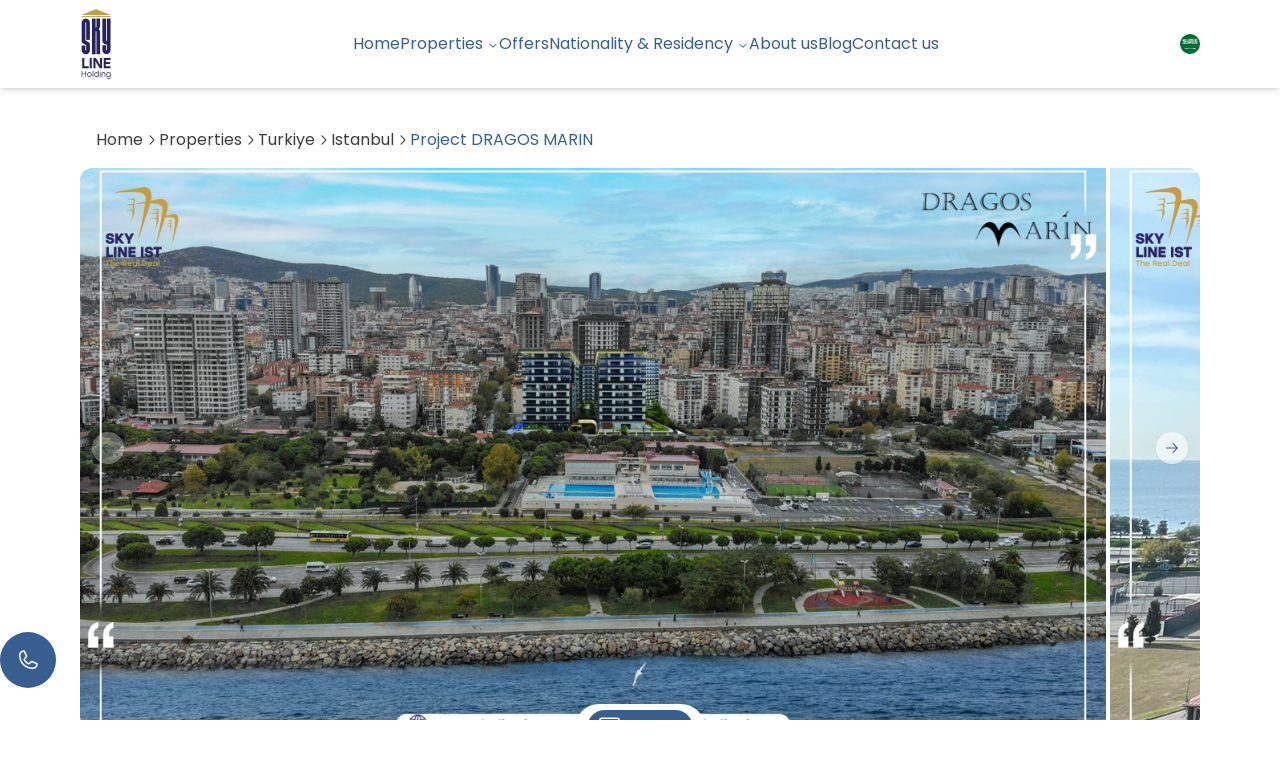

--- FILE ---
content_type: text/html; charset=utf-8
request_url: https://skylineholding.com/en/project/turkiye/istanbul/kartal/orhantepe/properties/dragos-marin
body_size: 32771
content:
<!DOCTYPE html><html lang="en" dir="ltr" style="scroll-behavior:smooth"><head><meta charSet="utf-8"/><link rel="preconnect" href="https://fonts.googleapis.com"/><link rel="preconnect" href="https://fonts.gstatic.com" crossorigin="anonymous"/><meta name="viewport" content="width=device-width, initial-scale=1"/><link rel="preload" href="/_next/static/media/0484562807a97172-s.p.woff2" as="font" crossorigin="" type="font/woff2"/><link rel="preload" href="/_next/static/media/1ebb550cd0a67fc6-s.p.woff2" as="font" crossorigin="" type="font/woff2"/><link rel="preload" href="/_next/static/media/63a79a6cf340c5d2-s.p.woff2" as="font" crossorigin="" type="font/woff2"/><link rel="preload" href="/_next/static/media/8888a3826f4a3af4-s.p.woff2" as="font" crossorigin="" type="font/woff2"/><link rel="preload" href="/_next/static/media/b957ea75a84b6ea7-s.p.woff2" as="font" crossorigin="" type="font/woff2"/><link rel="preload" href="/_next/static/media/dd994fbf464986f0-s.p.woff2" as="font" crossorigin="" type="font/woff2"/><link rel="preload" href="/_next/static/media/eafabf029ad39a43-s.p.woff2" as="font" crossorigin="" type="font/woff2"/><link rel="preload" as="image" imageSrcSet="/_next/image?url=%2Fimages%2Flogo-white_tr.webp&amp;w=16&amp;q=90 16w, /_next/image?url=%2Fimages%2Flogo-white_tr.webp&amp;w=32&amp;q=90 32w, /_next/image?url=%2Fimages%2Flogo-white_tr.webp&amp;w=48&amp;q=90 48w, /_next/image?url=%2Fimages%2Flogo-white_tr.webp&amp;w=64&amp;q=90 64w, /_next/image?url=%2Fimages%2Flogo-white_tr.webp&amp;w=96&amp;q=90 96w, /_next/image?url=%2Fimages%2Flogo-white_tr.webp&amp;w=128&amp;q=90 128w, /_next/image?url=%2Fimages%2Flogo-white_tr.webp&amp;w=256&amp;q=90 256w, /_next/image?url=%2Fimages%2Flogo-white_tr.webp&amp;w=384&amp;q=90 384w, /_next/image?url=%2Fimages%2Flogo-white_tr.webp&amp;w=640&amp;q=90 640w, /_next/image?url=%2Fimages%2Flogo-white_tr.webp&amp;w=750&amp;q=90 750w, /_next/image?url=%2Fimages%2Flogo-white_tr.webp&amp;w=828&amp;q=90 828w, /_next/image?url=%2Fimages%2Flogo-white_tr.webp&amp;w=1080&amp;q=90 1080w, /_next/image?url=%2Fimages%2Flogo-white_tr.webp&amp;w=1200&amp;q=90 1200w, /_next/image?url=%2Fimages%2Flogo-white_tr.webp&amp;w=1920&amp;q=90 1920w" imageSizes="60px" fetchPriority="high"/><link rel="preload" as="image" imageSrcSet="/_next/image?url=%2Fimages%2Flogo-color-cut.webp&amp;w=16&amp;q=90 16w, /_next/image?url=%2Fimages%2Flogo-color-cut.webp&amp;w=32&amp;q=90 32w, /_next/image?url=%2Fimages%2Flogo-color-cut.webp&amp;w=48&amp;q=90 48w, /_next/image?url=%2Fimages%2Flogo-color-cut.webp&amp;w=64&amp;q=90 64w, /_next/image?url=%2Fimages%2Flogo-color-cut.webp&amp;w=96&amp;q=90 96w, /_next/image?url=%2Fimages%2Flogo-color-cut.webp&amp;w=128&amp;q=90 128w, /_next/image?url=%2Fimages%2Flogo-color-cut.webp&amp;w=256&amp;q=90 256w, /_next/image?url=%2Fimages%2Flogo-color-cut.webp&amp;w=384&amp;q=90 384w, /_next/image?url=%2Fimages%2Flogo-color-cut.webp&amp;w=640&amp;q=90 640w, /_next/image?url=%2Fimages%2Flogo-color-cut.webp&amp;w=750&amp;q=90 750w, /_next/image?url=%2Fimages%2Flogo-color-cut.webp&amp;w=828&amp;q=90 828w, /_next/image?url=%2Fimages%2Flogo-color-cut.webp&amp;w=1080&amp;q=90 1080w, /_next/image?url=%2Fimages%2Flogo-color-cut.webp&amp;w=1200&amp;q=90 1200w, /_next/image?url=%2Fimages%2Flogo-color-cut.webp&amp;w=1920&amp;q=90 1920w" imageSizes="60px" fetchPriority="high"/><link rel="preload" as="image" href="https://imgs.skylineholding.com/storage/project_images/2024/2024/04/1714375547_eZIMgD0gUe.jpg.webp" fetchPriority="high"/><link rel="stylesheet" href="/_next/static/css/e0f25ad2e0ede5b9.css" data-precedence="next"/><link rel="preload" as="script" fetchPriority="low" href="/_next/static/chunks/webpack-27088237613ed9e0.js"/><script src="/_next/static/chunks/fd9d1056-c33cd6312be1fd69.js" async=""></script><script src="/_next/static/chunks/8069-ed00dfbac7ba6eea.js" async=""></script><script src="/_next/static/chunks/main-app-4afcff43554039d8.js" async=""></script><script src="/_next/static/chunks/798-47cec7e33dabe218.js" async=""></script><script src="/_next/static/chunks/2648-dbfca5581cdb4d8b.js" async=""></script><script src="/_next/static/chunks/app/%5Blocale%5D/layout-0a811b1639dc68c8.js" async=""></script><script src="/_next/static/chunks/0e5ce63c-edc0d2431d9e08de.js" async=""></script><script src="/_next/static/chunks/f4898fe8-d125f5a43dc5b6af.js" async=""></script><script src="/_next/static/chunks/f97e080b-c171d3e70555e732.js" async=""></script><script src="/_next/static/chunks/4e6af11a-1faa6e917e453d87.js" async=""></script><script src="/_next/static/chunks/5553-b41312b2d12a4618.js" async=""></script><script src="/_next/static/chunks/1749-ace0d64a07338ebe.js" async=""></script><script src="/_next/static/chunks/8792-401012426a7349b4.js" async=""></script><script src="/_next/static/chunks/2936-08dbd3548ab48c6b.js" async=""></script><script src="/_next/static/chunks/7427-0305b1db63a6738f.js" async=""></script><script src="/_next/static/chunks/3704-57cc786488bbf2e5.js" async=""></script><script src="/_next/static/chunks/6288-fd4b53fcf1eb02b4.js" async=""></script><script src="/_next/static/chunks/6966-5f47ea410fdd0398.js" async=""></script><script src="/_next/static/chunks/3041-3055d652d472ab53.js" async=""></script><script src="/_next/static/chunks/7736-964814758e400f52.js" async=""></script><script src="/_next/static/chunks/5291-bfd324b5b383ec8b.js" async=""></script><script src="/_next/static/chunks/1211-fd080b835fa65aab.js" async=""></script><script src="/_next/static/chunks/516-664fa0d2fa07e067.js" async=""></script><script src="/_next/static/chunks/app/%5Blocale%5D/(site)/project/%5B...slug%5D/page-c2610308dc7d1053.js" async=""></script><script src="/_next/static/chunks/app/%5Blocale%5D/(site)/error-d7bbcd94e101d13b.js" async=""></script><script src="/_next/static/chunks/370b0802-de245f569dbec9bf.js" async=""></script><script src="/_next/static/chunks/2661-fea7bdbc1f4fe607.js" async=""></script><script src="/_next/static/chunks/app/%5Blocale%5D/(site)/layout-25a9d80cf16aba50.js" async=""></script><link rel="preload" href="https://www.googletagmanager.com/gtm.js?id=GTM-T5RLD8MT" as="script"/><link rel="preload" href="/images/hero2.webp" as="image" type="image/webp"/><link rel="preload" href="/images/logo-color.webp" as="image" type="image/webp"/><link rel="apple-touch-icon" sizes="180x180" href="/favicons/apple-touch-icon.png"/><link rel="icon" type="image/png" sizes="32x32" href="/favicons/favicon-32x32.png"/><link rel="icon" type="image/png" sizes="16x16" href="/favicons/favicon-16x16.png"/><link rel="manifest" href="/favicons/site.webmanifest"/><link rel="mask-icon" href="/favicons/safari-pinned-tab.svg" color="#385e8f"/><link rel="shortcut icon" href="/favicons/favicon.ico"/><meta name="msapplication-TileColor" content="#ffffff"/><meta name="msapplication-config" content="/favicons/browserconfig.xml"/><meta name="theme-color" content="#ffffff"/><title>Project DRAGOS MARIN | Skyline Holdings</title><meta name="description" content="Apartments for sale in Kartal, Asian side of Istanbul, within the DRAGOS MARIN project, which is one of the best projects in the area, offering distinctive sea views and modern designs."/><meta name="keywords" content="{&quot;ar&quot;:&quot;DRAGOS MARIN&quot;}"/><meta name="robots" content="index, follow, nocache"/><meta name="googlebot" content="index, follow, max-video-preview:-1, max-image-preview:large, max-snippet:-1"/><meta name="x-robots-tag" content="index, follow, nocache, max-video-preview:-1, max-image-preview:large, max-snippet:-1"/><link rel="canonical" href="https://skylineholding.com/en"/><link rel="alternate" hrefLang="ar" href="https://skylineholding.com/ar"/><link rel="alternate" hrefLang="en" href="https://skylineholding.com/en"/><link rel="alternate" hrefLang="x-default" href="https://skylineholding.com/ar"/><meta property="og:title" content="DRAGOS MARIN"/><meta property="og:description" content="DRAGOS MARIN apartments 3+1 and 4+1"/><meta property="og:url" content="https://skylineholding.com/en/project/turkiye/istanbul/kartal/orhantepe/properties/dragos-marin"/><meta property="og:site_name" content="سكاي لاين القابضة - Skyline Holdings"/><meta property="og:locale" content="en"/><meta property="og:image" content="https://imgs.skylineholding.com/storage/projects/2024/2024/04/1714375546.jpg.webp"/><meta property="og:type" content="website"/><meta name="twitter:card" content="summary_large_image"/><meta name="twitter:site" content="@undefined"/><meta name="twitter:creator" content="@undefined"/><meta name="twitter:title" content="Skyline Holdings"/><meta name="twitter:description" content="Skyline Holding is a group of companies specializing in providing all real estate services in the Republic of Turkey and the Kingdom of Saudi Arabia."/><meta name="twitter:image" content="https://skylineholding.com//_next/static/media/hero-img.eb2f586d.webp"/><meta name="twitter:image:alt" content="Preview image for Skyline Holdings"/><link rel="icon" href="/favicon.ico" type="image/x-icon" sizes="48x48"/><meta name="next-size-adjust"/><script defer="" type="application/ld+json">{"@context":"https://schema.org","@type":"Organization","url":"https://skylineholding.com","contactPoint":[{"@type":"ContactPoint","telephone":{"tr":"+905319907780","ksa":"+966550915516","uae":"‪+971554355321‬","om":null},"contactType":"customer service"}],"image":"https://skylineholding.com//_next/static/media/logo-color.e3914027.webp","address":"Ziya Gökalp Mah. Süleyman Demirel Bul. Mall Of İstanbul Ofis blok Kat: 10 No: 80, 34480 Başakşehir/Istanbul","location":"Ziya Gökalp Mah. Süleyman Demirel Bul. Mall Of İstanbul Ofis blok Kat: 10 No: 80, 34480 Başakşehir/Istanbul","description":"Skyline Holding is a group of companies specializing in providing all real estate services in the Republic of Turkey and the Kingdom of Saudi Arabia.","email":{"tr":"info@skylineist.com","ksa":"info@skylineholding.sa","uae":"info@skylineist.ae","om":null},"name":"Skyline Holdings","telephone":{"tr":"+905319907780","ksa":"+966550915516","uae":"‪+971554355321‬","om":null},"aggregateRating":{"@type":"AggregateRating","ratingValue":"5","reviewCount":"1000"}}</script><script src="/_next/static/chunks/polyfills-c67a75d1b6f99dc8.js" noModule=""></script></head><body class=" text-dark-gray  __className_6bee3b"><!--$!--><template data-dgst="BAILOUT_TO_CLIENT_SIDE_RENDERING"></template><!--/$--><header class="bg-white text-blue shadow-md w-full z-10  py-2"><div class="container h-[4.5rem] mx-auto flex justify-between items-center px-6 md:px-16 lg:px-20"><a class="relative block h-full max-w-8 w-full" href="/en"><img alt="logo" fetchPriority="high" decoding="async" data-nimg="fill" class="mx-auto" style="position:absolute;height:100%;width:100%;left:0;top:0;right:0;bottom:0;color:transparent" sizes="60px" srcSet="/_next/image?url=%2Fimages%2Flogo-color-cut.webp&amp;w=16&amp;q=90 16w, /_next/image?url=%2Fimages%2Flogo-color-cut.webp&amp;w=32&amp;q=90 32w, /_next/image?url=%2Fimages%2Flogo-color-cut.webp&amp;w=48&amp;q=90 48w, /_next/image?url=%2Fimages%2Flogo-color-cut.webp&amp;w=64&amp;q=90 64w, /_next/image?url=%2Fimages%2Flogo-color-cut.webp&amp;w=96&amp;q=90 96w, /_next/image?url=%2Fimages%2Flogo-color-cut.webp&amp;w=128&amp;q=90 128w, /_next/image?url=%2Fimages%2Flogo-color-cut.webp&amp;w=256&amp;q=90 256w, /_next/image?url=%2Fimages%2Flogo-color-cut.webp&amp;w=384&amp;q=90 384w, /_next/image?url=%2Fimages%2Flogo-color-cut.webp&amp;w=640&amp;q=90 640w, /_next/image?url=%2Fimages%2Flogo-color-cut.webp&amp;w=750&amp;q=90 750w, /_next/image?url=%2Fimages%2Flogo-color-cut.webp&amp;w=828&amp;q=90 828w, /_next/image?url=%2Fimages%2Flogo-color-cut.webp&amp;w=1080&amp;q=90 1080w, /_next/image?url=%2Fimages%2Flogo-color-cut.webp&amp;w=1200&amp;q=90 1200w, /_next/image?url=%2Fimages%2Flogo-color-cut.webp&amp;w=1920&amp;q=90 1920w" src="/_next/image?url=%2Fimages%2Flogo-color-cut.webp&amp;w=1920&amp;q=90"/></a><nav class="hidden md:block"><ul class="flex gap-8"><li class="flex items-center"><a class="" href="/en">Home</a></li><li class=""><nav aria-label="Main" data-orientation="horizontal" dir="ltr" class="relative z-10 flex max-w-max flex-1 items-center justify-center"><div style="position:relative"><ul data-orientation="horizontal" class="group flex flex-1 list-none items-center justify-center space-x-1" dir="ltr"><li><button id="radix-:R93f9lta:-trigger-radix-:R393f9lta:" data-state="closed" aria-expanded="false" aria-controls="radix-:R93f9lta:-content-radix-:R393f9lta:" class="group inline-flex _h-9 w-max items-center justify-center _rounded-md bg-inherit _font-medium atransition-colors disabled:pointer-events-none disabled:opacity-50 data-[active]:bg-neutral-100/50 _data-[state=open]:bg-neutral-100/50 dark:bg-neutral-950 dark:hover:bg-neutral-800 dark:hover:text-neutral-50 dark:focus:bg-neutral-800 dark:focus:text-neutral-50 dark:data-[active]:bg-neutral-800/50 dark:data-[state=open]:bg-neutral-800/50 group p-0 text-inherit hover:bg-none gap-2" data-radix-collection-item="">Properties<svg width="15" height="15" viewBox="0 0 15 15" fill="none" xmlns="http://www.w3.org/2000/svg" class="relative top-[1px] ml-1 h-3 w-3 transition duration-300 group-data-[state=open]:rotate-180" aria-hidden="true"><path d="M3.13523 6.15803C3.3241 5.95657 3.64052 5.94637 3.84197 6.13523L7.5 9.56464L11.158 6.13523C11.3595 5.94637 11.6759 5.95657 11.8648 6.15803C12.0536 6.35949 12.0434 6.67591 11.842 6.86477L7.84197 10.6148C7.64964 10.7951 7.35036 10.7951 7.15803 10.6148L3.15803 6.86477C2.95657 6.67591 2.94637 6.35949 3.13523 6.15803Z" fill="currentColor" fill-rule="evenodd" clip-rule="evenodd"></path></svg></button></li></ul></div><div class="absolute left-0 top-full flex justify-center"></div></nav></li><li class="flex items-center"><a href="/en/offers">Offers</a></li><li class=""><nav aria-label="Main" data-orientation="horizontal" dir="ltr" class="relative z-10 flex max-w-max flex-1 items-center justify-center"><div style="position:relative"><ul data-orientation="horizontal" class="group flex flex-1 list-none items-center justify-center space-x-1" dir="ltr"><li><button id="radix-:Rh3f9lta:-trigger-radix-:R3h3f9lta:" data-state="closed" aria-expanded="false" aria-controls="radix-:Rh3f9lta:-content-radix-:R3h3f9lta:" class="group inline-flex _h-9 w-max items-center justify-center _rounded-md bg-inherit _font-medium atransition-colors disabled:pointer-events-none disabled:opacity-50 data-[active]:bg-neutral-100/50 _data-[state=open]:bg-neutral-100/50 dark:bg-neutral-950 dark:hover:bg-neutral-800 dark:hover:text-neutral-50 dark:focus:bg-neutral-800 dark:focus:text-neutral-50 dark:data-[active]:bg-neutral-800/50 dark:data-[state=open]:bg-neutral-800/50 group p-0 text-inherit hover:bg-none gap-2" data-radix-collection-item="">Nationality &amp; Residency<svg width="15" height="15" viewBox="0 0 15 15" fill="none" xmlns="http://www.w3.org/2000/svg" class="relative top-[1px] ml-1 h-3 w-3 transition duration-300 group-data-[state=open]:rotate-180" aria-hidden="true"><path d="M3.13523 6.15803C3.3241 5.95657 3.64052 5.94637 3.84197 6.13523L7.5 9.56464L11.158 6.13523C11.3595 5.94637 11.6759 5.95657 11.8648 6.15803C12.0536 6.35949 12.0434 6.67591 11.842 6.86477L7.84197 10.6148C7.64964 10.7951 7.35036 10.7951 7.15803 10.6148L3.15803 6.86477C2.95657 6.67591 2.94637 6.35949 3.13523 6.15803Z" fill="currentColor" fill-rule="evenodd" clip-rule="evenodd"></path></svg></button></li></ul></div><div class="absolute left-0 top-full flex justify-center"></div></nav></li><li class="flex items-center"><a href="/en/about">About us</a></li><li class="flex items-center"><a href="/en/blogs">Blog</a></li><li class="flex items-center"><a href="/en/contact">Contact us</a></li></ul></nav><div class="hidden md:block"><a hrefLang="ar" href="/ar/project/turkiye/istanbul/kartal/orhantepe/properties/dragos-marin"><img alt="arabic" loading="lazy" width="30" height="30" decoding="async" data-nimg="1" class="w-5 h-5 rounded-full object-cover" style="color:transparent" srcSet="/_next/image?url=%2Fimages%2Farabic-icon.svg&amp;w=32&amp;q=75 1x, /_next/image?url=%2Fimages%2Farabic-icon.svg&amp;w=64&amp;q=75 2x" src="/_next/image?url=%2Fimages%2Farabic-icon.svg&amp;w=64&amp;q=75"/></a></div><div class="flex items-center md:hidden text-2xl"><button aria-label="Menu" type="button" aria-haspopup="dialog" aria-expanded="false" aria-controls="radix-:R23f9lta:" data-state="closed"><svg stroke="currentColor" fill="none" stroke-width="0" viewBox="0 0 15 15" height="1em" width="1em" xmlns="http://www.w3.org/2000/svg"><path fill-rule="evenodd" clip-rule="evenodd" d="M1.5 3C1.22386 3 1 3.22386 1 3.5C1 3.77614 1.22386 4 1.5 4H13.5C13.7761 4 14 3.77614 14 3.5C14 3.22386 13.7761 3 13.5 3H1.5ZM1 7.5C1 7.22386 1.22386 7 1.5 7H13.5C13.7761 7 14 7.22386 14 7.5C14 7.77614 13.7761 8 13.5 8H1.5C1.22386 8 1 7.77614 1 7.5ZM1 11.5C1 11.2239 1.22386 11 1.5 11H13.5C13.7761 11 14 11.2239 14 11.5C14 11.7761 13.7761 12 13.5 12H1.5C1.22386 12 1 11.7761 1 11.5Z" fill="currentColor"></path></svg></button></div></div></header><script type="application/ld+json">{"@context":"https://schema.org","@type":"Product","aggregateRating":{"@type":"AggregateRating","ratingValue":"5","reviewCount":"1000"},"description":"Apartments for sale in Kartal, Asian side of Istanbul, within the DRAGOS MARIN project, which is one of the best projects in the area, offering distinctive sea views and modern designs.","name":"Project DRAGOS MARIN","image":"https://imgs.skylineholding.com/storage/project_images/2024/2024/04/1714375547_eZIMgD0gUe.jpg.webp","offers":{"@type":"Offer","availability":"https://schema.org/InStock","price":609881,"priceCurrency":"USD"},"brand":{"@type":"Brand","name":"Skyline Holding"}}</script><script type="application/ld+json">{"@context":"http://schema.org","@type":"ApartmentComplex","name":"Project DRAGOS MARIN","address":"Turkiye, Istanbul, Kartal, Orhantepe","image":"https://imgs.skylineholding.com/storage/project_images/2024/2024/04/1714375547_eZIMgD0gUe.jpg.webp","description":"Apartments for sale in Kartal, Asian side of Istanbul, within the DRAGOS MARIN project, which is one of the best projects in the area, offering distinctive sea views and modern designs.","url":"undefineden/project/turkiye/istanbul/kartal/orhantepe/properties/dragos-marin"}</script><main class="min-h-screen md:py-10 md:container  mx-auto md:px-12 lg:px-20"><nav aria-label="breadcrumb" class="mb-4 px-4 hidden md:block"><ol class="flex flex-wrap items-center gap-1.5 break-words sm:gap-2.5 dark:text-neutral-400 text-base text-dark-gray"><li class="inline-flex items-center gap-1.5"><a class="transition-colors dark:hover:text-neutral-50 hover:text-blue" href="/en">Home</a></li><li role="presentation" aria-hidden="true" class="[&amp;&gt;svg]:size-4 rtl:rotate-180"><svg width="15" height="15" viewBox="0 0 15 15" fill="none" xmlns="http://www.w3.org/2000/svg"><path d="M6.1584 3.13508C6.35985 2.94621 6.67627 2.95642 6.86514 3.15788L10.6151 7.15788C10.7954 7.3502 10.7954 7.64949 10.6151 7.84182L6.86514 11.8418C6.67627 12.0433 6.35985 12.0535 6.1584 11.8646C5.95694 11.6757 5.94673 11.3593 6.1356 11.1579L9.565 7.49985L6.1356 3.84182C5.94673 3.64036 5.95694 3.32394 6.1584 3.13508Z" fill="currentColor" fill-rule="evenodd" clip-rule="evenodd"></path></svg></li><li class="inline-flex items-center gap-1.5"><a class="transition-colors dark:hover:text-neutral-50 hover:text-blue" href="/en/for-sale/turkiye/properties">Properties</a></li><li role="presentation" aria-hidden="true" class="[&amp;&gt;svg]:size-4 rtl:rotate-180"><svg width="15" height="15" viewBox="0 0 15 15" fill="none" xmlns="http://www.w3.org/2000/svg"><path d="M6.1584 3.13508C6.35985 2.94621 6.67627 2.95642 6.86514 3.15788L10.6151 7.15788C10.7954 7.3502 10.7954 7.64949 10.6151 7.84182L6.86514 11.8418C6.67627 12.0433 6.35985 12.0535 6.1584 11.8646C5.95694 11.6757 5.94673 11.3593 6.1356 11.1579L9.565 7.49985L6.1356 3.84182C5.94673 3.64036 5.95694 3.32394 6.1584 3.13508Z" fill="currentColor" fill-rule="evenodd" clip-rule="evenodd"></path></svg></li><li class="inline-flex items-center gap-1.5"><a class="transition-colors dark:hover:text-neutral-50 hover:text-blue" href="/en/for-sale/turkiye/properties">Turkiye</a></li><li role="presentation" aria-hidden="true" class="[&amp;&gt;svg]:size-4 rtl:rotate-180"><svg width="15" height="15" viewBox="0 0 15 15" fill="none" xmlns="http://www.w3.org/2000/svg"><path d="M6.1584 3.13508C6.35985 2.94621 6.67627 2.95642 6.86514 3.15788L10.6151 7.15788C10.7954 7.3502 10.7954 7.64949 10.6151 7.84182L6.86514 11.8418C6.67627 12.0433 6.35985 12.0535 6.1584 11.8646C5.95694 11.6757 5.94673 11.3593 6.1356 11.1579L9.565 7.49985L6.1356 3.84182C5.94673 3.64036 5.95694 3.32394 6.1584 3.13508Z" fill="currentColor" fill-rule="evenodd" clip-rule="evenodd"></path></svg></li><li class="inline-flex items-center gap-1.5"><a class="transition-colors dark:hover:text-neutral-50 hover:text-blue" href="/en/for-sale/turkiye/properties/istanbul">Istanbul</a></li><li role="presentation" aria-hidden="true" class="[&amp;&gt;svg]:size-4 rtl:rotate-180"><svg width="15" height="15" viewBox="0 0 15 15" fill="none" xmlns="http://www.w3.org/2000/svg"><path d="M6.1584 3.13508C6.35985 2.94621 6.67627 2.95642 6.86514 3.15788L10.6151 7.15788C10.7954 7.3502 10.7954 7.64949 10.6151 7.84182L6.86514 11.8418C6.67627 12.0433 6.35985 12.0535 6.1584 11.8646C5.95694 11.6757 5.94673 11.3593 6.1356 11.1579L9.565 7.49985L6.1356 3.84182C5.94673 3.64036 5.95694 3.32394 6.1584 3.13508Z" fill="currentColor" fill-rule="evenodd" clip-rule="evenodd"></path></svg></li><li class="inline-flex items-center gap-1.5"><span role="link" aria-disabled="true" aria-current="page" class="font-normal dark:text-neutral-50 text-blue">Project DRAGOS MARIN</span></li></ol></nav><div class="relative"><div class="relative w-full md:rounded-xl overflow-hidden" role="region" aria-roledescription="carousel"><div class="overflow-hidden"><div class="flex -ml-1"><div role="group" aria-roledescription="slide" class="min-w-0 shrink-0 grow-0 w-fit pl-1 basis-full md:basis-11/12"><img alt="Property image" fetchPriority="high" loading="eager" width="800" height="560" decoding="async" data-nimg="1" class="w-full h-[450px] md:h-[450px] lg:h-[560px] object-cover" style="color:transparent" src="https://imgs.skylineholding.com/storage/project_images/2024/2024/04/1714375547_eZIMgD0gUe.jpg.webp"/></div><div role="group" aria-roledescription="slide" class="min-w-0 shrink-0 grow-0 w-fit pl-1 basis-full md:basis-11/12"><img alt="Property image" loading="lazy" width="800" height="560" decoding="async" data-nimg="1" class="w-full h-[450px] md:h-[450px] lg:h-[560px] object-cover" style="color:transparent" src="https://imgs.skylineholding.com/storage/project_images/2024/2024/04/1714375547_9Qso21XQDx.jpg.webp"/></div><div role="group" aria-roledescription="slide" class="min-w-0 shrink-0 grow-0 w-fit pl-1 basis-full md:basis-11/12"><img alt="Property image" loading="lazy" width="800" height="560" decoding="async" data-nimg="1" class="w-full h-[450px] md:h-[450px] lg:h-[560px] object-cover" style="color:transparent" src="https://imgs.skylineholding.com/storage/project_images/2024/2024/04/1714375547_bapQNaN6zY.jpg.webp"/></div><div role="group" aria-roledescription="slide" class="min-w-0 shrink-0 grow-0 w-fit pl-1 basis-full md:basis-11/12"><img alt="Property image" loading="lazy" width="800" height="560" decoding="async" data-nimg="1" class="w-full h-[450px] md:h-[450px] lg:h-[560px] object-cover" style="color:transparent" src="https://imgs.skylineholding.com/storage/project_images/2024/2024/04/1714375548_Rtl36QZPmu.jpg.webp"/></div><div role="group" aria-roledescription="slide" class="min-w-0 shrink-0 grow-0 w-fit pl-1 basis-full md:basis-11/12"><img alt="Property image" loading="lazy" width="800" height="560" decoding="async" data-nimg="1" class="w-full h-[450px] md:h-[450px] lg:h-[560px] object-cover" style="color:transparent" src="https://imgs.skylineholding.com/storage/project_images/2024/2024/04/1714375548_ZgM3AGLPia.jpg.webp"/></div><div role="group" aria-roledescription="slide" class="min-w-0 shrink-0 grow-0 w-fit pl-1 basis-full md:basis-11/12"><img alt="Property image" loading="lazy" width="800" height="560" decoding="async" data-nimg="1" class="w-full h-[450px] md:h-[450px] lg:h-[560px] object-cover" style="color:transparent" src="https://imgs.skylineholding.com/storage/project_images/2024/2024/04/1714375594_JBpu5xnvJR.jpg.webp"/></div><div role="group" aria-roledescription="slide" class="min-w-0 shrink-0 grow-0 w-fit pl-1 basis-full md:basis-11/12"><img alt="Property image" loading="lazy" width="800" height="560" decoding="async" data-nimg="1" class="w-full h-[450px] md:h-[450px] lg:h-[560px] object-cover" style="color:transparent" src="https://imgs.skylineholding.com/storage/project_images/2024/2024/04/1714375594_7xX5g8Q7hN.jpg.webp"/></div><div role="group" aria-roledescription="slide" class="min-w-0 shrink-0 grow-0 w-fit pl-1 basis-full md:basis-11/12"><img alt="Property image" loading="lazy" width="800" height="560" decoding="async" data-nimg="1" class="w-full h-[450px] md:h-[450px] lg:h-[560px] object-cover" style="color:transparent" src="https://imgs.skylineholding.com/storage/project_images/2024/2024/04/1714375595_tGRYANzy0N.jpg.webp"/></div><div role="group" aria-roledescription="slide" class="min-w-0 shrink-0 grow-0 w-fit pl-1 basis-full md:basis-11/12"><img alt="Property image" loading="lazy" width="800" height="560" decoding="async" data-nimg="1" class="w-full h-[450px] md:h-[450px] lg:h-[560px] object-cover" style="color:transparent" src="https://imgs.skylineholding.com/storage/project_images/2024/2024/04/1714375595_HP4Yp7lV3C.jpg.webp"/></div><div role="group" aria-roledescription="slide" class="min-w-0 shrink-0 grow-0 w-fit pl-1 basis-full md:basis-11/12"><img alt="Property image" loading="lazy" width="800" height="560" decoding="async" data-nimg="1" class="w-full h-[450px] md:h-[450px] lg:h-[560px] object-cover" style="color:transparent" src="https://imgs.skylineholding.com/storage/project_images/2024/2024/04/1714375595_L2JHwrCadJ.jpg.webp"/></div><div role="group" aria-roledescription="slide" class="min-w-0 shrink-0 grow-0 w-fit pl-1 basis-full md:basis-11/12"><img alt="Property image" loading="lazy" width="800" height="560" decoding="async" data-nimg="1" class="w-full h-[450px] md:h-[450px] lg:h-[560px] object-cover" style="color:transparent" src="https://imgs.skylineholding.com/storage/project_images/2024/2024/04/1714375596_5jCfVsKJ2V.jpg.webp"/></div><div role="group" aria-roledescription="slide" class="min-w-0 shrink-0 grow-0 w-fit pl-1 basis-full md:basis-11/12"><img alt="Property image" loading="lazy" width="800" height="560" decoding="async" data-nimg="1" class="w-full h-[450px] md:h-[450px] lg:h-[560px] object-cover" style="color:transparent" src="https://imgs.skylineholding.com/storage/project_images/2024/2024/04/1714375596_XkOSj08oQu.jpg.webp"/></div><div role="group" aria-roledescription="slide" class="min-w-0 shrink-0 grow-0 w-fit pl-1 basis-full md:basis-11/12"><img alt="Property image" loading="lazy" width="800" height="560" decoding="async" data-nimg="1" class="w-full h-[450px] md:h-[450px] lg:h-[560px] object-cover" style="color:transparent" src="https://imgs.skylineholding.com/storage/project_images/2024/2024/04/1714375625_ecJPmfkwXZ.jpg.webp"/></div><div role="group" aria-roledescription="slide" class="min-w-0 shrink-0 grow-0 w-fit pl-1 basis-full md:basis-11/12"><img alt="Property image" loading="lazy" width="800" height="560" decoding="async" data-nimg="1" class="w-full h-[450px] md:h-[450px] lg:h-[560px] object-cover" style="color:transparent" src="https://imgs.skylineholding.com/storage/project_images/2024/2024/04/1714375625_GsAbTyZBhY.jpg.webp"/></div></div></div><button class="inline-flex items-center justify-center whitespace-nowrap text-sm font-medium transition-colors focus-visible:outline-none focus-visible:ring-1 focus-visible:ring-neutral-950 disabled:pointer-events-none disabled:opacity-50 dark:focus-visible:ring-neutral-300 border border-blue bg-white text-blue shadow-sm hover:bg-blue hover:text-white dark:border-neutral-800 dark:bg-neutral-950 dark:hover:bg-neutral-800 dark:hover:text-neutral-50 absolute h-8 w-8 rounded-full top-1/2 -translate-y-1/2 left-3 bg-opacity-60 border-none" disabled=""><svg width="15" height="15" viewBox="0 0 15 15" fill="none" xmlns="http://www.w3.org/2000/svg" class="h-1/2 w-1/2"><path d="M6.85355 3.14645C7.04882 3.34171 7.04882 3.65829 6.85355 3.85355L3.70711 7H12.5C12.7761 7 13 7.22386 13 7.5C13 7.77614 12.7761 8 12.5 8H3.70711L6.85355 11.1464C7.04882 11.3417 7.04882 11.6583 6.85355 11.8536C6.65829 12.0488 6.34171 12.0488 6.14645 11.8536L2.14645 7.85355C1.95118 7.65829 1.95118 7.34171 2.14645 7.14645L6.14645 3.14645C6.34171 2.95118 6.65829 2.95118 6.85355 3.14645Z" fill="currentColor" fill-rule="evenodd" clip-rule="evenodd"></path></svg><span class="sr-only">Previous slide</span></button><button class="inline-flex items-center justify-center whitespace-nowrap text-sm font-medium transition-colors focus-visible:outline-none focus-visible:ring-1 focus-visible:ring-neutral-950 disabled:pointer-events-none disabled:opacity-50 dark:focus-visible:ring-neutral-300 border border-blue bg-white text-blue shadow-sm hover:bg-blue hover:text-white dark:border-neutral-800 dark:bg-neutral-950 dark:hover:bg-neutral-800 dark:hover:text-neutral-50 absolute h-8 w-8 rounded-full top-1/2 -translate-y-1/2 right-3 bg-opacity-60 border-none" disabled=""><svg width="15" height="15" viewBox="0 0 15 15" fill="none" xmlns="http://www.w3.org/2000/svg" class="h-1/2 w-1/2"><path d="M8.14645 3.14645C8.34171 2.95118 8.65829 2.95118 8.85355 3.14645L12.8536 7.14645C13.0488 7.34171 13.0488 7.65829 12.8536 7.85355L8.85355 11.8536C8.65829 12.0488 8.34171 12.0488 8.14645 11.8536C7.95118 11.6583 7.95118 11.3417 8.14645 11.1464L11.2929 8H2.5C2.22386 8 2 7.77614 2 7.5C2 7.22386 2.22386 7 2.5 7H11.2929L8.14645 3.85355C7.95118 3.65829 7.95118 3.34171 8.14645 3.14645Z" fill="currentColor" fill-rule="evenodd" clip-rule="evenodd"></path></svg><span class="sr-only">Next slide</span></button></div><div class="flex absolute bottom-0 z-20 left-1/2 rounded-full px-3 py-1.5 gap-2 bg-white -translate-x-1/2 -translate-y-[20%] md:translate-y-1/2 shadow md:shadow-none"><span class="flex items-center gap-2 text-white bg-blue px-3 py-1.5 rounded-full "><svg stroke="currentColor" fill="currentColor" stroke-width="0" viewBox="0 0 512 512" class="text-2xl" height="1em" width="1em" xmlns="http://www.w3.org/2000/svg"><path fill="none" stroke-linejoin="round" stroke-width="32" d="M432 112V96a48.14 48.14 0 0 0-48-48H64a48.14 48.14 0 0 0-48 48v256a48.14 48.14 0 0 0 48 48h16"></path><rect width="400" height="336" x="96" y="128" fill="none" stroke-linejoin="round" stroke-width="32" rx="45.99" ry="45.99"></rect><ellipse cx="372.92" cy="219.64" fill="none" stroke-miterlimit="10" stroke-width="32" rx="30.77" ry="30.55"></ellipse><path fill="none" stroke-linecap="round" stroke-linejoin="round" stroke-width="32" d="M342.15 372.17 255 285.78a30.93 30.93 0 0 0-42.18-1.21L96 387.64M265.23 464l118.59-117.73a31 31 0 0 1 41.46-1.87L496 402.91"></path></svg><span class="hidden md:inline-block">Images</span></span></div></div><div class="bg-white grid grid-cols-1 lg:grid-cols-8 gap-6 pt-8 relative  px-4 rounded-t-3xl md:rounded-none -translate-y-8 md:translate-y-0 z-10"><div class="w-auto space-y-5 lg:col-span-6"><div class="py-3 md:p-6 space-y-4 md:space-y-8"><div class="flex justify-between flex-wrap gap-4 items-center"><div class="flex flex-wrap gap-3 items-center"><p class="text-gray-600">Starting at</p><h2 class="text-3xl font-semibold text-blue">609,881<!-- --> $</h2><span class="flex items-center gap-0.5 rounded-e-full   text-gray-600     top-3 start-0 z-20"></span></div><button class="inline-flex items-center justify-center whitespace-nowrap font-medium transition-colors focus-visible:outline-none focus-visible:ring-1 focus-visible:ring-neutral-950 disabled:pointer-events-none disabled:opacity-50 dark:focus-visible:ring-neutral-300 border border-blue bg-blue text-white shadow-sm hover:bg-dark-blue dark:border-neutral-800 dark:bg-neutral-950 dark:hover:bg-neutral-800 dark:hover:text-neutral-50 h-10 px-6 py-3 rounded-xl text-base gap-3" type="button" aria-haspopup="dialog" aria-expanded="false" aria-controls="radix-:R1cavfff5f9lta:" data-state="closed"><span class="hidden sm:inline-block">Share</span><svg stroke="currentColor" fill="currentColor" stroke-width="0" viewBox="0 0 256 256" class="text-2xl" height="1em" width="1em" xmlns="http://www.w3.org/2000/svg"><path d="M229.66,109.66l-48,48a8,8,0,0,1-11.32-11.32L204.69,112H165a88,88,0,0,0-85.23,66,8,8,0,0,1-15.5-4A103.94,103.94,0,0,1,165,96h39.71L170.34,61.66a8,8,0,0,1,11.32-11.32l48,48A8,8,0,0,1,229.66,109.66ZM192,208H40V88a8,8,0,0,0-16,0V208a16,16,0,0,0,16,16H192a8,8,0,0,0,0-16Z"></path></svg> </button></div></div><div class="py-3 md:p-6 space-y-4 md:space-y-8"><h2 class="text-2xl md:text-3xl font-semibold text-blue">Project DRAGOS MARIN</h2><div class="flex flex-wrap gap-4 justify-start items-center text-blue text-base"><div class="flex gap-2 items-center bg-lightest-blue rounded-full px-4 py-2"><svg stroke="currentColor" fill="none" stroke-width="1.5" viewBox="0 0 24 24" aria-hidden="true" class="text-2xl " height="1em" width="1em" xmlns="http://www.w3.org/2000/svg"><path stroke-linecap="round" stroke-linejoin="round" d="M3.75 21h16.5M4.5 3h15M5.25 3v18m13.5-18v18M9 6.75h1.5m-1.5 3h1.5m-1.5 3h1.5m3-6H15m-1.5 3H15m-1.5 3H15M9 21v-3.375c0-.621.504-1.125 1.125-1.125h3.75c.621 0 1.125.504 1.125 1.125V21"></path></svg><span class="font-light">Residential</span></div><div class="flex gap-2 items-center bg-lightest-blue rounded-full px-4 py-2"><svg stroke="currentColor" fill="none" stroke-width="0" viewBox="0 0 15 15" class="text-2xl " height="1em" width="1em" xmlns="http://www.w3.org/2000/svg"><path fill-rule="evenodd" clip-rule="evenodd" d="M3.00014 2.73895C3.00014 2.94698 2.76087 3.06401 2.59666 2.93628L1.00386 1.69744C0.875177 1.59735 0.875177 1.40286 1.00386 1.30277L2.59666 0.063928C2.76087 -0.0637944 3.00014 0.0532293 3.00014 0.261266V1.00012H9.00009V0.261296C9.00009 0.0532591 9.23936 -0.0637646 9.40358 0.0639578L10.9964 1.3028C11.1251 1.40289 11.1251 1.59738 10.9964 1.69747L9.40358 2.93631C9.23936 3.06404 9.00009 2.94701 9.00009 2.73898V2.00012H3.00014V2.73895ZM9.50002 4.99998H2.50002C2.22388 4.99998 2.00002 5.22384 2.00002 5.49998V12.5C2.00002 12.7761 2.22388 13 2.50002 13H9.50002C9.77616 13 10 12.7761 10 12.5V5.49998C10 5.22384 9.77616 4.99998 9.50002 4.99998ZM2.50002 3.99998C1.67159 3.99998 1.00002 4.67156 1.00002 5.49998V12.5C1.00002 13.3284 1.67159 14 2.50002 14H9.50002C10.3284 14 11 13.3284 11 12.5V5.49998C11 4.67156 10.3284 3.99998 9.50002 3.99998H2.50002ZM14.7389 6.00001H14V12H14.7389C14.9469 12 15.064 12.2393 14.9362 12.4035L13.6974 13.9963C13.5973 14.125 13.4028 14.125 13.3027 13.9963L12.0639 12.4035C11.9362 12.2393 12.0532 12 12.2612 12H13V6.00001H12.2612C12.0532 6.00001 11.9361 5.76074 12.0639 5.59653L13.3027 4.00373C13.4028 3.87505 13.5973 3.87505 13.6974 4.00374L14.9362 5.59653C15.0639 5.76074 14.9469 6.00001 14.7389 6.00001Z" fill="currentColor"></path></svg><span class="font-light">3,780<!-- --> <!-- -->m<!-- -->²</span></div><div class="flex gap-2 items-center bg-lightest-blue rounded-full px-4 py-2"><svg stroke="currentColor" fill="currentColor" stroke-width="0" viewBox="0 0 256 256" class="text-2xl " height="1em" width="1em" xmlns="http://www.w3.org/2000/svg"><path d="M208,74H22V48a6,6,0,0,0-12,0V208a6,6,0,0,0,12,0V174H234v34a6,6,0,0,0,12,0V112A38,38,0,0,0,208,74ZM22,86H98v76H22Zm88,76V86h98a26,26,0,0,1,26,26v50Z"></path></svg><span class="font-light">1 <!-- -->To<!-- --> 4 <!-- -->Rooms</span></div><div class="flex gap-2 items-center bg-lightest-blue rounded-full px-4 py-2"><svg stroke="currentColor" fill="currentColor" stroke-width="0" viewBox="0 0 24 24" class="text-2xl " height="1em" width="1em" xmlns="http://www.w3.org/2000/svg"><path fill="none" d="M0 0h24v24H0z"></path><path d="m23 12-2.44-2.78.34-3.68-3.61-.82-1.89-3.18L12 3 8.6 1.54 6.71 4.72l-3.61.81.34 3.68L1 12l2.44 2.78-.34 3.69 3.61.82 1.89 3.18L12 21l3.4 1.46 1.89-3.18 3.61-.82-.34-3.68L23 12zm-10 5h-2v-2h2v2zm0-4h-2V7h2v6z"></path></svg><span>Sold out</span></div></div><div><p class="text-base md:text-lg text-gray-600">Apartments for sale in Kartal, Asian side of Istanbul, within the DRAGOS MARIN project, which is one of the best projects in the area, offering distinctive sea views and modern designs.</p></div></div><div class="py-3 md:p-6 space-y-4 md:space-y-8"><div class="dangerouslySetInnerHTML"><h2 style="text-align:justify;">Why this project?</h2><ul><li style="text-align:justify;">Strategic location close to commercial facilities and public transportation.</li><li style="text-align:justify;">Charming sea views and magnificent city views.</li><li style="text-align:justify;">Luxurious lifestyle with exquisite interior specifications.</li><li style="text-align:justify;">High investment value.</li><li style="text-align:justify;">Suitable for obtaining Turkish citizenship.</li></ul><hr><h2 style="text-align:justify;">Project details:</h2><p style="text-align:justify;">DRAGOS MARIN is a luxurious residential project that combines luxury and comfort. Located in the Kartal area on the Asian side of Istanbul.</p><p style="text-align:justify;">This luxury project covers an area of ​​5,400 square meters and consists of 3 buildings characterized by modern and elegant design, offering multiple comfortable residential options.</p><p style="text-align:justify;">DRAGOS MARIN is located in Kartal, a strategic area providing easy access to the city center and surrounding areas. Additionally, the project offers magnificent views of the sea and the city.</p><p style="text-align:justify;">The apartments in DRAGOS MARIN are meticulously designed, featuring modern facilities, fully equipped kitchens, and smart home technology to make life easier and more comfortable.</p><p style="text-align:justify;">The project includes a range of luxurious facilities such as a Turkish bath, outdoor and indoor pools, covered and uncovered parking spaces, a children's playground, a gym, and a fitness center.</p><p style="text-align:justify;">DRAGOS MARIN is an ideal choice for families, and it also offers the opportunity to obtain Turkish citizenship for those wishing to reside and settle in Turkey.</p></div></div><div class="relative bg-lightest-blue py-10 md:py-16 px-6 md:px-16 text-center shadow-md rounded-2xl"><div class="space-y-6 md:w-2/3 mx-auto"><h4 class="text-2xl md:text-3xl font-semibold">Need more information?</h4><p class="text-base uppercase text-muted-gray font-light">We will give you a call</p><input type="tel" class="flex w-full rounded bg-white px-4 py-3 text-sm shadow-sm transition-colors file:border-0 file:bg-transparent file:text-sm file:font-medium placeholder:text-neutral-500 focus-visible:outline-none focus-visible:ring-1 focus-visible:ring-light-blue disabled:cursor-not-allowed disabled:opacity-50 dark:border-neutral-800 dark:placeholder:text-neutral-400 dark:focus-visible:ring-neutral-300" placeholder="Phone number" value=""/><button class="inline-flex items-center justify-center whitespace-nowrap rounded-md text-sm font-medium transition-colors focus-visible:outline-none focus-visible:ring-1 focus-visible:ring-neutral-950 disabled:pointer-events-none disabled:opacity-50 dark:focus-visible:ring-neutral-300 border border-blue bg-blue text-white shadow-sm hover:bg-dark-blue dark:border-neutral-800 dark:bg-neutral-950 dark:hover:bg-neutral-800 dark:hover:text-neutral-50 h-10 px-6 py-3 w-full" type="submit">Call me</button></div></div><div class="py-3 md:p-6 space-y-4 md:space-y-8"><h2 class="text-2xl md:text-3xl font-semibold text-blue">Quick Info</h2><div class="grid grid-cols-2 md:grid-cols-4 lg:grid-cols-3  xl:grid-cols-4 justify-start gap-3 text-blue"><div class="flex flex-col  justify-start items-center text-center gap-2 p-4 bg-lightest-blue rounded-2xl"><svg stroke="currentColor" fill="currentColor" stroke-width="0" viewBox="0 0 24 24" class="text-4xl" height="1em" width="1em" xmlns="http://www.w3.org/2000/svg"><path fill="none" d="M0 0h24v24H0V0z"></path><path d="M11.99 2C6.47 2 2 6.48 2 12s4.47 10 9.99 10C17.52 22 22 17.52 22 12S17.52 2 11.99 2zM12 20c-4.42 0-8-3.58-8-8s3.58-8 8-8 8 3.58 8 8-3.58 8-8 8zm.5-13H11v6l5.25 3.15.75-1.23-4.5-2.67z"></path></svg><h5 class="text-base font-medium capitalize text-center">Delivery Date</h5><p class="text-sm font-normal">2023-11-30</p></div><div class="flex flex-col  justify-start items-center text-center gap-2 p-4 bg-lightest-blue rounded-2xl"><svg stroke="currentColor" fill="currentColor" stroke-width="0" viewBox="0 0 16 16" class="text-4xl" height="1em" width="1em" xmlns="http://www.w3.org/2000/svg"><path d="M14.763.075A.5.5 0 0 1 15 .5v15a.5.5 0 0 1-.5.5h-3a.5.5 0 0 1-.5-.5V14h-1v1.5a.5.5 0 0 1-.5.5h-9a.5.5 0 0 1-.5-.5V10a.5.5 0 0 1 .342-.474L6 7.64V4.5a.5.5 0 0 1 .276-.447l8-4a.5.5 0 0 1 .487.022ZM6 8.694 1 10.36V15h5V8.694ZM7 15h2v-1.5a.5.5 0 0 1 .5-.5h2a.5.5 0 0 1 .5.5V15h2V1.309l-7 3.5V15Z"></path><path d="M2 11h1v1H2v-1Zm2 0h1v1H4v-1Zm-2 2h1v1H2v-1Zm2 0h1v1H4v-1Zm4-4h1v1H8V9Zm2 0h1v1h-1V9Zm-2 2h1v1H8v-1Zm2 0h1v1h-1v-1Zm2-2h1v1h-1V9Zm0 2h1v1h-1v-1ZM8 7h1v1H8V7Zm2 0h1v1h-1V7Zm2 0h1v1h-1V7ZM8 5h1v1H8V5Zm2 0h1v1h-1V5Zm2 0h1v1h-1V5Zm0-2h1v1h-1V3Z"></path></svg><h5 class="text-base font-medium capitalize text-center">Construction Company</h5><p class="text-sm font-normal">Akar Taahhüt Yapı</p></div><div class="flex flex-col  justify-start items-center text-center gap-2 p-4 bg-lightest-blue rounded-2xl"><svg stroke="currentColor" fill="none" stroke-width="1.5" viewBox="0 0 24 24" aria-hidden="true" class="text-4xl" height="1em" width="1em" xmlns="http://www.w3.org/2000/svg"><path stroke-linecap="round" stroke-linejoin="round" d="M2.25 21h19.5m-18-18v18m10.5-18v18m6-13.5V21M6.75 6.75h.75m-.75 3h.75m-.75 3h.75m3-6h.75m-.75 3h.75m-.75 3h.75M6.75 21v-3.375c0-.621.504-1.125 1.125-1.125h2.25c.621 0 1.125.504 1.125 1.125V21M3 3h12m-.75 4.5H21m-3.75 3.75h.008v.008h-.008v-.008zm0 3h.008v.008h-.008v-.008zm0 3h.008v.008h-.008v-.008z"></path></svg><h5 class="text-base font-medium capitalize text-center">Block Count</h5><p class="text-sm font-normal">3</p></div><div class="flex flex-col  justify-start items-center text-center gap-2 p-4 bg-lightest-blue rounded-2xl"><svg stroke="currentColor" fill="currentColor" stroke-width="0" viewBox="0 0 512 512" class="text-4xl" height="1em" width="1em" xmlns="http://www.w3.org/2000/svg"><path fill="none" stroke-linecap="round" stroke-linejoin="round" stroke-width="32" d="M80 212v236a16 16 0 0 0 16 16h96V328a24 24 0 0 1 24-24h80a24 24 0 0 1 24 24v136h96a16 16 0 0 0 16-16V212"></path><path fill="none" stroke-linecap="round" stroke-linejoin="round" stroke-width="32" d="M480 256 266.89 52c-5-5.28-16.69-5.34-21.78 0L32 256m368-77V64h-48v69"></path></svg><h5 class="text-base font-medium capitalize text-center">Units Count</h5><p class="text-sm font-normal">60</p></div><div class="flex flex-col  justify-start items-center text-center gap-2 p-4 bg-lightest-blue rounded-2xl"><svg stroke="currentColor" fill="none" stroke-width="1.5" viewBox="0 0 24 24" aria-hidden="true" class="text-4xl" height="1em" width="1em" xmlns="http://www.w3.org/2000/svg"><path stroke-linecap="round" stroke-linejoin="round" d="M3.75 21h16.5M4.5 3h15M5.25 3v18m13.5-18v18M9 6.75h1.5m-1.5 3h1.5m-1.5 3h1.5m3-6H15m-1.5 3H15m-1.5 3H15M9 21v-3.375c0-.621.504-1.125 1.125-1.125h3.75c.621 0 1.125.504 1.125 1.125V21"></path></svg><h5 class="text-base font-medium capitalize text-center">Floor Count</h5><p class="text-sm font-normal">10</p></div><div class="flex flex-col  justify-start items-center text-center gap-2 p-4 bg-lightest-blue rounded-2xl"><svg stroke="currentColor" fill="currentColor" stroke-width="0" viewBox="0 0 512 512" class="text-4xl" height="1em" width="1em" xmlns="http://www.w3.org/2000/svg"><rect width="416" height="384" x="48" y="80" fill="none" stroke-linejoin="round" stroke-width="32" rx="48"></rect><path fill="none" stroke-linecap="round" stroke-linejoin="round" stroke-width="32" d="M128 48v32m256-32v32m80 80H48m256 100 43.42-32H352v168m-160.13-89.37c9.11 0 25.79-4.28 36.72-15.47a37.9 37.9 0 0 0 11.13-27.26c0-26.12-22.59-39.9-47.89-39.9-21.4 0-33.52 11.61-37.85 18.93M149 374.16c4.88 8.27 19.71 25.84 43.88 25.84 28.59 0 52.12-15.94 52.12-43.82 0-12.62-3.66-24-11.58-32.07-12.36-12.64-31.25-17.48-41.55-17.48"></path></svg><h5 class="text-base font-medium capitalize text-center">Land Size</h5><p class="text-sm font-normal">3,780</p></div><div class="flex flex-col  justify-start items-center text-center gap-2 p-4 bg-lightest-blue rounded-2xl"><svg stroke="currentColor" fill="currentColor" stroke-width="0" viewBox="0 0 512 512" class="text-4xl" height="1em" width="1em" xmlns="http://www.w3.org/2000/svg"><path fill="none" stroke-linecap="round" stroke-linejoin="round" stroke-width="32" d="M313.27 124.64 198.73 51.36a32 32 0 0 0-29.28.35L56.51 127.49A16 16 0 0 0 48 141.63v295.8a16 16 0 0 0 23.49 14.14l97.82-63.79a32 32 0 0 1 29.5-.24l111.86 73a32 32 0 0 0 29.27-.11l115.43-75.94a16 16 0 0 0 8.63-14.2V74.57a16 16 0 0 0-23.49-14.14l-98 63.86a32 32 0 0 1-29.24.35zM328 128v336M184 48v336"></path></svg><h5 class="text-base font-medium capitalize text-center">Construction Size</h5><p class="text-sm font-normal">3,780</p></div><div class="flex flex-col  justify-start items-center text-center gap-2 p-4 bg-lightest-blue rounded-2xl"><svg stroke="currentColor" fill="none" stroke-width="1.5" viewBox="0 0 24 24" aria-hidden="true" class="text-4xl" height="1em" width="1em" xmlns="http://www.w3.org/2000/svg"><path stroke-linecap="round" stroke-linejoin="round" d="M3.75 21h16.5M4.5 3h15M5.25 3v18m13.5-18v18M9 6.75h1.5m-1.5 3h1.5m-1.5 3h1.5m3-6H15m-1.5 3H15m-1.5 3H15M9 21v-3.375c0-.621.504-1.125 1.125-1.125h3.75c.621 0 1.125.504 1.125 1.125V21"></path></svg><h5 class="text-base font-medium capitalize text-center">Facility Size</h5><p class="text-sm font-normal">1,620</p></div></div></div><div class="py-3 md:p-6 space-y-4 md:space-y-8"><h2 class="text-2xl md:text-3xl font-semibold text-blue">Location</h2><p class="text-base md:text-lg _font-light text-gray-600">Turkiye, Istanbul, Kartal, Orhantepe</p><div class="w-full h-96 _bg-gray-400 rounded-2xl overflow-hidden"><!--$!--><template data-dgst="BAILOUT_TO_CLIENT_SIDE_RENDERING"></template><div class="w-full h-96 bg-gray-200 animate-pulse rounded-2xl"></div><!--/$--></div></div><div class="py-3 md:p-6 space-y-4 md:space-y-8"><h2 class="text-2xl md:text-3xl font-semibold text-blue">Prices and Payment Plans</h2><div class="relative w-full overflow-auto"><table class="w-full caption-bottom text-center font-medium text-base"><thead class="[&amp;_tr]:border-b"><tr class="transition-colors data-[state=selected]:bg-neutral-100 dark:hover:bg-neutral-800/50 dark:data-[state=selected]:bg-neutral-800 bg-gray-100 hover:bg-gray-100 border-b-white border-b-4 text-gray-800"><th class="h-10 px-2 align-middle font-medium [&amp;:has([role=checkbox])]:pr-0 [&amp;&gt;[role=checkbox]]:translate-y-[2px] dark:text-neutral-400 text-center text-inherit">Rooms</th><th class="h-10 px-2 align-middle font-medium [&amp;:has([role=checkbox])]:pr-0 [&amp;&gt;[role=checkbox]]:translate-y-[2px] dark:text-neutral-400 text-center text-inherit">Area</th><th class="h-10 px-2 align-middle font-medium [&amp;:has([role=checkbox])]:pr-0 [&amp;&gt;[role=checkbox]]:translate-y-[2px] dark:text-neutral-400 text-center text-inherit">Bathrooms</th><th class="h-10 px-2 align-middle font-medium [&amp;:has([role=checkbox])]:pr-0 [&amp;&gt;[role=checkbox]]:translate-y-[2px] dark:text-neutral-400 text-center text-inherit">Start price</th></tr></thead><tbody class="[&amp;_tr:last-child]:border-0 text-blue font-medium text-base"><tr class="transition-colors data-[state=selected]:bg-neutral-100 dark:hover:bg-neutral-800/50 dark:data-[state=selected]:bg-neutral-800 border-b-white border-b-4 bg-lightest-blue hover:bg-lightest-blue"><td class="p-2 align-middle [&amp;:has([role=checkbox])]:pr-0 [&amp;&gt;[role=checkbox]]:translate-y-[2px] font-medium">3<!-- --> + <!-- -->1</td><td class="p-2 align-middle [&amp;:has([role=checkbox])]:pr-0 [&amp;&gt;[role=checkbox]]:translate-y-[2px]">176<!-- --> <!-- -->m<!-- -->²</td><td class="p-2 align-middle [&amp;:has([role=checkbox])]:pr-0 [&amp;&gt;[role=checkbox]]:translate-y-[2px]">2</td><td class="p-2 align-middle [&amp;:has([role=checkbox])]:pr-0 [&amp;&gt;[role=checkbox]]:translate-y-[2px]">609,881</td></tr><tr class="transition-colors data-[state=selected]:bg-neutral-100 dark:hover:bg-neutral-800/50 dark:data-[state=selected]:bg-neutral-800 border-b-white border-b-4 bg-lightest-blue hover:bg-lightest-blue"><td class="p-2 align-middle [&amp;:has([role=checkbox])]:pr-0 [&amp;&gt;[role=checkbox]]:translate-y-[2px] font-medium">4<!-- --> + <!-- -->1</td><td class="p-2 align-middle [&amp;:has([role=checkbox])]:pr-0 [&amp;&gt;[role=checkbox]]:translate-y-[2px]">246<!-- --> <!-- -->m<!-- -->²</td><td class="p-2 align-middle [&amp;:has([role=checkbox])]:pr-0 [&amp;&gt;[role=checkbox]]:translate-y-[2px]">2</td><td class="p-2 align-middle [&amp;:has([role=checkbox])]:pr-0 [&amp;&gt;[role=checkbox]]:translate-y-[2px]">962,413</td></tr></tbody></table></div></div><div class="py-3 md:p-6 space-y-4 md:space-y-8"><h2 class="text-2xl md:text-3xl font-semibold text-blue">Nearby Locations</h2><div class="grid grid-cols-2 sm:flex sm:flex-wrap sm:justify-between gap-y-6 sm:gap-6"><div class="flex flex-col items-center text-center justify-start gap-2"><div class="w-16  h-16  bg-lightest-blue rounded-full flex justify-center items-center text-2xl font-light text-blue"><svg stroke="currentColor" fill="currentColor" stroke-width="0" viewBox="0 0 24 24" height="1em" width="1em" xmlns="http://www.w3.org/2000/svg"><path fill="none" d="M0 0h24v24H0z"></path><path d="M12 12c-1.1 0-2-.9-2-2s.9-2 2-2 2 .9 2 2-.9 2-2 2zm6-1.8C18 6.57 15.35 4 12 4s-6 2.57-6 6.2c0 2.34 1.95 5.44 6 9.14 4.05-3.7 6-6.8 6-9.14zM12 2c4.2 0 8 3.22 8 8.2 0 3.32-2.67 7.25-8 11.8-5.33-4.55-8-8.48-8-11.8C4 5.22 7.8 2 12 2z"></path></svg></div><h5 class="text-base font-medium">Sea</h5><p class="text-sm font-light">1<!-- --> <!-- -->min</p></div><div class="flex flex-col items-center text-center justify-start gap-2"><div class="w-16  h-16  bg-lightest-blue rounded-full flex justify-center items-center text-2xl font-light text-blue"><svg stroke="currentColor" fill="currentColor" stroke-width="0" viewBox="0 0 24 24" height="1em" width="1em" xmlns="http://www.w3.org/2000/svg"><path fill="none" d="M0 0h24v24H0z"></path><path d="M12 12c-1.1 0-2-.9-2-2s.9-2 2-2 2 .9 2 2-.9 2-2 2zm6-1.8C18 6.57 15.35 4 12 4s-6 2.57-6 6.2c0 2.34 1.95 5.44 6 9.14 4.05-3.7 6-6.8 6-9.14zM12 2c4.2 0 8 3.22 8 8.2 0 3.32-2.67 7.25-8 11.8-5.33-4.55-8-8.48-8-11.8C4 5.22 7.8 2 12 2z"></path></svg></div><h5 class="text-base font-medium">Forest</h5><p class="text-sm font-light">15<!-- --> <!-- -->min</p></div><div class="flex flex-col items-center text-center justify-start gap-2"><div class="w-16  h-16  bg-lightest-blue rounded-full flex justify-center items-center text-2xl font-light text-blue"><svg stroke="currentColor" fill="currentColor" stroke-width="0" viewBox="0 0 24 24" height="1em" width="1em" xmlns="http://www.w3.org/2000/svg"><path fill="none" d="M0 0h24v24H0z"></path><path d="M12 12c-1.1 0-2-.9-2-2s.9-2 2-2 2 .9 2 2-.9 2-2 2zm6-1.8C18 6.57 15.35 4 12 4s-6 2.57-6 6.2c0 2.34 1.95 5.44 6 9.14 4.05-3.7 6-6.8 6-9.14zM12 2c4.2 0 8 3.22 8 8.2 0 3.32-2.67 7.25-8 11.8-5.33-4.55-8-8.48-8-11.8C4 5.22 7.8 2 12 2z"></path></svg></div><h5 class="text-base font-medium">Metro</h5><p class="text-sm font-light">5<!-- --> <!-- -->min</p></div><div class="flex flex-col items-center text-center justify-start gap-2"><div class="w-16  h-16  bg-lightest-blue rounded-full flex justify-center items-center text-2xl font-light text-blue"><svg stroke="currentColor" fill="currentColor" stroke-width="0" viewBox="0 0 24 24" height="1em" width="1em" xmlns="http://www.w3.org/2000/svg"><path fill="none" d="M0 0h24v24H0z"></path><path d="M12 12c-1.1 0-2-.9-2-2s.9-2 2-2 2 .9 2 2-.9 2-2 2zm6-1.8C18 6.57 15.35 4 12 4s-6 2.57-6 6.2c0 2.34 1.95 5.44 6 9.14 4.05-3.7 6-6.8 6-9.14zM12 2c4.2 0 8 3.22 8 8.2 0 3.32-2.67 7.25-8 11.8-5.33-4.55-8-8.48-8-11.8C4 5.22 7.8 2 12 2z"></path></svg></div><h5 class="text-base font-medium">International Airport</h5><p class="text-sm font-light">30<!-- --> <!-- -->min</p></div></div></div><div class="py-3 md:p-6 space-y-4 md:space-y-8"><h2 class="text-2xl md:text-3xl font-semibold text-blue">Facilities</h2><ul class="grid  grid-cols-1 sm:grid-cols-2 md:grid-cols-3 gap-x-4 gap-y-2 text-base md:text-lg text-gray-600 list-disc list-inside"><li class="">Turkish Bath</li><li class="">Outdoor Swimming Pool</li><li class="">Sport Ground</li><li class="">Covered Parking</li><li class="">Indoor Swimming Pool</li><li class="">Playground</li></ul></div></div><div class="hidden lg:block w-full col-span-2 sticky top-4 h-96 "><div class="flex gap-5 h-96 flex-col items-center justify-center bg-white rounded-2xl shadow-md p-6 "><h4 class="text-xl font-medium">What is your budget?</h4><input class="flex w-full rounded px-4 py-3 text-sm shadow-sm transition-colors file:border-0 file:bg-transparent file:text-sm file:font-medium placeholder:text-neutral-500 focus-visible:outline-none focus-visible:ring-1 focus-visible:ring-light-blue disabled:cursor-not-allowed disabled:opacity-50 dark:border-neutral-800 dark:placeholder:text-neutral-400 dark:focus-visible:ring-neutral-300 bg-cool-gray" placeholder="Minimum" name="minimum" value=""/><input class="flex w-full rounded px-4 py-3 text-sm shadow-sm transition-colors file:border-0 file:bg-transparent file:text-sm file:font-medium placeholder:text-neutral-500 focus-visible:outline-none focus-visible:ring-1 focus-visible:ring-light-blue disabled:cursor-not-allowed disabled:opacity-50 dark:border-neutral-800 dark:placeholder:text-neutral-400 dark:focus-visible:ring-neutral-300 bg-cool-gray" placeholder="Maximum" name="maximum" value=""/><button class="inline-flex items-center justify-center whitespace-nowrap rounded-md text-sm font-medium transition-colors focus-visible:outline-none focus-visible:ring-1 focus-visible:ring-neutral-950 disabled:pointer-events-none disabled:opacity-50 dark:focus-visible:ring-neutral-300 border border-blue bg-blue text-white shadow-sm hover:bg-dark-blue dark:border-neutral-800 dark:bg-neutral-950 dark:hover:bg-neutral-800 dark:hover:text-neutral-50 h-10 px-6 py-3 w-full">Next</button></div></div></div><div class="px-4 mb-10"><div class="py-3 md:p-6 space-y-4 md:space-y-8"><h2 class="text-2xl md:text-3xl font-semibold text-blue">Similar Properties</h2><div class="mt-16 mb-12"><div class="relative w-full" role="region" aria-roledescription="carousel"><div class="overflow-hidden"><div class="flex -ml-8"><div role="group" aria-roledescription="slide" class="min-w-0 shrink-0 grow-0 w-fit pl-8 basis-full xs:basis-10/12 md:basis-1/2 xl:basis-1/3"><div class="w-full group"><a href="/en/project/turkiye/istanbul/basaksehir/basaksehir-mahallesi/properties/enebruli-baakehirar-"><div class="overflow-hidden rounded-2xl  mb-6 relative"><div class="flex items-center gap-0.5 rounded-s-full p-[3px]  bg-white absolute top-5 end-0 z-20"><img alt="Turkiye flag" loading="lazy" width="20" height="20" decoding="async" data-nimg="1" class="size-5 rounded-full object-center object-cover" style="color:transparent" srcSet="/_next/image?url=https%3A%2F%2Fimgs.skylineholding.com%2Fstorage%2Fcountries%2F2024%2F2024%2F08%2F1723642637.jpg.webp&amp;w=32&amp;q=75 1x, /_next/image?url=https%3A%2F%2Fimgs.skylineholding.com%2Fstorage%2Fcountries%2F2024%2F2024%2F08%2F1723642637.jpg.webp&amp;w=48&amp;q=75 2x" src="/_next/image?url=https%3A%2F%2Fimgs.skylineholding.com%2Fstorage%2Fcountries%2F2024%2F2024%2F08%2F1723642637.jpg.webp&amp;w=48&amp;q=75"/><span class="text-[10px]">Turkiye</span></div><img alt="EBRULİ BAŞAKŞEHİR" loading="lazy" width="400" height="300" decoding="async" data-nimg="1" class="rounded-2xl h-[300px] w-full  object-cover group-hover:scale-105 transition-transform duration-300 ease-in-out" style="color:transparent" sizes="(max-width: 640px) 100vw, (max-width: 1024px) 50vw, 400px" srcSet="/_next/image?url=https%3A%2F%2Fimgs.skylineholding.com%2Fstorage%2F2025%2F07%2Februl__ba_ak_eh_r%2Fmain%2F14_processed_1753262964680_vkbpdb.webp&amp;w=384&amp;q=80 384w, /_next/image?url=https%3A%2F%2Fimgs.skylineholding.com%2Fstorage%2F2025%2F07%2Februl__ba_ak_eh_r%2Fmain%2F14_processed_1753262964680_vkbpdb.webp&amp;w=640&amp;q=80 640w, /_next/image?url=https%3A%2F%2Fimgs.skylineholding.com%2Fstorage%2F2025%2F07%2Februl__ba_ak_eh_r%2Fmain%2F14_processed_1753262964680_vkbpdb.webp&amp;w=750&amp;q=80 750w, /_next/image?url=https%3A%2F%2Fimgs.skylineholding.com%2Fstorage%2F2025%2F07%2Februl__ba_ak_eh_r%2Fmain%2F14_processed_1753262964680_vkbpdb.webp&amp;w=828&amp;q=80 828w, /_next/image?url=https%3A%2F%2Fimgs.skylineholding.com%2Fstorage%2F2025%2F07%2Februl__ba_ak_eh_r%2Fmain%2F14_processed_1753262964680_vkbpdb.webp&amp;w=1080&amp;q=80 1080w, /_next/image?url=https%3A%2F%2Fimgs.skylineholding.com%2Fstorage%2F2025%2F07%2Februl__ba_ak_eh_r%2Fmain%2F14_processed_1753262964680_vkbpdb.webp&amp;w=1200&amp;q=80 1200w, /_next/image?url=https%3A%2F%2Fimgs.skylineholding.com%2Fstorage%2F2025%2F07%2Februl__ba_ak_eh_r%2Fmain%2F14_processed_1753262964680_vkbpdb.webp&amp;w=1920&amp;q=80 1920w" src="/_next/image?url=https%3A%2F%2Fimgs.skylineholding.com%2Fstorage%2F2025%2F07%2Februl__ba_ak_eh_r%2Fmain%2F14_processed_1753262964680_vkbpdb.webp&amp;w=1920&amp;q=80"/></div><div class=" flex flex-col gap-2"><p class="text-2xl font-medium "><span class="text-sm">Starting at</span> <span class="text-blue font-bold ">425,000<!-- --> $</span></p><h2 class="text-lg font-medium">EBRULİ BAŞAKŞEHİR</h2><p class="text-base font-light text-muted-gray">Basaksehir, Istanbul, Turkiye</p><div class="flex gap-2 font-light text-base"><svg stroke="currentColor" fill="currentColor" stroke-width="0" viewBox="0 0 256 256" class="text-xl" height="1em" width="1em" xmlns="http://www.w3.org/2000/svg"><path d="M240,210H222V96a14,14,0,0,0-14-14H142V32a14,14,0,0,0-21.77-11.64l-80,53.33A14,14,0,0,0,34,85.34V210H16a6,6,0,0,0,0,12H240a6,6,0,0,0,0-12ZM208,94a2,2,0,0,1,2,2V210H142V94ZM46,85.34a2,2,0,0,1,.89-1.66l80-53.34A2,2,0,0,1,130,32V210H46ZM110,112v16a6,6,0,0,1-12,0V112a6,6,0,0,1,12,0Zm-32,0v16a6,6,0,0,1-12,0V112a6,6,0,0,1,12,0Zm0,56v16a6,6,0,0,1-12,0V168a6,6,0,0,1,12,0Zm32,0v16a6,6,0,0,1-12,0V168a6,6,0,0,1,12,0Z"></path></svg><span>Properties</span></div><div class="flex gap-2 font-light text-base"><svg stroke="currentColor" fill="currentColor" stroke-width="0" viewBox="0 0 256 256" class="text-xl" height="1em" width="1em" xmlns="http://www.w3.org/2000/svg"><path d="M208,74H22V48a6,6,0,0,0-12,0V208a6,6,0,0,0,12,0V174H234v34a6,6,0,0,0,12,0V112A38,38,0,0,0,208,74ZM22,86H98v76H22Zm88,76V86h98a26,26,0,0,1,26,26v50Z"></path></svg><span>From 2 To 2</span></div></div></a></div></div><div role="group" aria-roledescription="slide" class="min-w-0 shrink-0 grow-0 w-fit pl-8 basis-full xs:basis-10/12 md:basis-1/2 xl:basis-1/3"><div class="w-full group"><a href="/en/project/turkiye/istanbul/avcilar/tahtakale/properties/enproject-bizim-evler-11ar-bizim-evler-11"><div class="overflow-hidden rounded-2xl  mb-6 relative"><div class="flex items-center gap-0.5 rounded-s-full p-[3px]  bg-white absolute top-5 end-0 z-20"><img alt="Turkiye flag" loading="lazy" width="20" height="20" decoding="async" data-nimg="1" class="size-5 rounded-full object-center object-cover" style="color:transparent" srcSet="/_next/image?url=https%3A%2F%2Fimgs.skylineholding.com%2Fstorage%2Fcountries%2F2024%2F2024%2F08%2F1723642637.jpg.webp&amp;w=32&amp;q=75 1x, /_next/image?url=https%3A%2F%2Fimgs.skylineholding.com%2Fstorage%2Fcountries%2F2024%2F2024%2F08%2F1723642637.jpg.webp&amp;w=48&amp;q=75 2x" src="/_next/image?url=https%3A%2F%2Fimgs.skylineholding.com%2Fstorage%2Fcountries%2F2024%2F2024%2F08%2F1723642637.jpg.webp&amp;w=48&amp;q=75"/><span class="text-[10px]">Turkiye</span></div><img alt="Project BIZIM EVLER 11" loading="lazy" width="400" height="300" decoding="async" data-nimg="1" class="rounded-2xl h-[300px] w-full  object-cover group-hover:scale-105 transition-transform duration-300 ease-in-out" style="color:transparent" sizes="(max-width: 640px) 100vw, (max-width: 1024px) 50vw, 400px" srcSet="/_next/image?url=https%3A%2F%2Fimgs.skylineholding.com%2Fstorage%2F2025%2F07%2Fproject_bizim_evler_11%2Fmain%2F1730383318_processed_processed_1751443198407_i26b2b__2__1751535773421_8xzuoi.webp&amp;w=384&amp;q=80 384w, /_next/image?url=https%3A%2F%2Fimgs.skylineholding.com%2Fstorage%2F2025%2F07%2Fproject_bizim_evler_11%2Fmain%2F1730383318_processed_processed_1751443198407_i26b2b__2__1751535773421_8xzuoi.webp&amp;w=640&amp;q=80 640w, /_next/image?url=https%3A%2F%2Fimgs.skylineholding.com%2Fstorage%2F2025%2F07%2Fproject_bizim_evler_11%2Fmain%2F1730383318_processed_processed_1751443198407_i26b2b__2__1751535773421_8xzuoi.webp&amp;w=750&amp;q=80 750w, /_next/image?url=https%3A%2F%2Fimgs.skylineholding.com%2Fstorage%2F2025%2F07%2Fproject_bizim_evler_11%2Fmain%2F1730383318_processed_processed_1751443198407_i26b2b__2__1751535773421_8xzuoi.webp&amp;w=828&amp;q=80 828w, /_next/image?url=https%3A%2F%2Fimgs.skylineholding.com%2Fstorage%2F2025%2F07%2Fproject_bizim_evler_11%2Fmain%2F1730383318_processed_processed_1751443198407_i26b2b__2__1751535773421_8xzuoi.webp&amp;w=1080&amp;q=80 1080w, /_next/image?url=https%3A%2F%2Fimgs.skylineholding.com%2Fstorage%2F2025%2F07%2Fproject_bizim_evler_11%2Fmain%2F1730383318_processed_processed_1751443198407_i26b2b__2__1751535773421_8xzuoi.webp&amp;w=1200&amp;q=80 1200w, /_next/image?url=https%3A%2F%2Fimgs.skylineholding.com%2Fstorage%2F2025%2F07%2Fproject_bizim_evler_11%2Fmain%2F1730383318_processed_processed_1751443198407_i26b2b__2__1751535773421_8xzuoi.webp&amp;w=1920&amp;q=80 1920w" src="/_next/image?url=https%3A%2F%2Fimgs.skylineholding.com%2Fstorage%2F2025%2F07%2Fproject_bizim_evler_11%2Fmain%2F1730383318_processed_processed_1751443198407_i26b2b__2__1751535773421_8xzuoi.webp&amp;w=1920&amp;q=80"/></div><div class=" flex flex-col gap-2"><p class="text-2xl font-medium "><span class="text-sm">Starting at</span> <span class="text-blue font-bold ">395,000<!-- --> $</span></p><h2 class="text-lg font-medium">Project BIZIM EVLER 11</h2><p class="text-base font-light text-muted-gray">Avcilar, Istanbul, Turkiye</p><div class="flex gap-2 font-light text-base"><svg stroke="currentColor" fill="currentColor" stroke-width="0" viewBox="0 0 256 256" class="text-xl" height="1em" width="1em" xmlns="http://www.w3.org/2000/svg"><path d="M240,210H222V96a14,14,0,0,0-14-14H142V32a14,14,0,0,0-21.77-11.64l-80,53.33A14,14,0,0,0,34,85.34V210H16a6,6,0,0,0,0,12H240a6,6,0,0,0,0-12ZM208,94a2,2,0,0,1,2,2V210H142V94ZM46,85.34a2,2,0,0,1,.89-1.66l80-53.34A2,2,0,0,1,130,32V210H46ZM110,112v16a6,6,0,0,1-12,0V112a6,6,0,0,1,12,0Zm-32,0v16a6,6,0,0,1-12,0V112a6,6,0,0,1,12,0Zm0,56v16a6,6,0,0,1-12,0V168a6,6,0,0,1,12,0Zm32,0v16a6,6,0,0,1-12,0V168a6,6,0,0,1,12,0Z"></path></svg><span>Properties</span></div><div class="flex gap-2 font-light text-base"><svg stroke="currentColor" fill="currentColor" stroke-width="0" viewBox="0 0 256 256" class="text-xl" height="1em" width="1em" xmlns="http://www.w3.org/2000/svg"><path d="M208,74H22V48a6,6,0,0,0-12,0V208a6,6,0,0,0,12,0V174H234v34a6,6,0,0,0,12,0V112A38,38,0,0,0,208,74ZM22,86H98v76H22Zm88,76V86h98a26,26,0,0,1,26,26v50Z"></path></svg><span>From 3 To 5</span></div></div></a></div></div><div role="group" aria-roledescription="slide" class="min-w-0 shrink-0 grow-0 w-fit pl-8 basis-full xs:basis-10/12 md:basis-1/2 xl:basis-1/3"><div class="w-full group"><a href="/en/project/turkiye/istanbul/beylikduzu/adnan-kahveci/properties/enproject-babacan-centralar-babacan-central"><div class="overflow-hidden rounded-2xl  mb-6 relative"><div class="flex items-center gap-0.5 rounded-s-full p-[3px]  bg-white absolute top-5 end-0 z-20"><img alt="Turkiye flag" loading="lazy" width="20" height="20" decoding="async" data-nimg="1" class="size-5 rounded-full object-center object-cover" style="color:transparent" srcSet="/_next/image?url=https%3A%2F%2Fimgs.skylineholding.com%2Fstorage%2Fcountries%2F2024%2F2024%2F08%2F1723642637.jpg.webp&amp;w=32&amp;q=75 1x, /_next/image?url=https%3A%2F%2Fimgs.skylineholding.com%2Fstorage%2Fcountries%2F2024%2F2024%2F08%2F1723642637.jpg.webp&amp;w=48&amp;q=75 2x" src="/_next/image?url=https%3A%2F%2Fimgs.skylineholding.com%2Fstorage%2Fcountries%2F2024%2F2024%2F08%2F1723642637.jpg.webp&amp;w=48&amp;q=75"/><span class="text-[10px]">Turkiye</span></div><img alt="Project BABACAN CENTRAL" loading="lazy" width="400" height="300" decoding="async" data-nimg="1" class="rounded-2xl h-[300px] w-full  object-cover group-hover:scale-105 transition-transform duration-300 ease-in-out" style="color:transparent" sizes="(max-width: 640px) 100vw, (max-width: 1024px) 50vw, 400px" srcSet="/_next/image?url=https%3A%2F%2Fimgs.skylineholding.com%2Fstorage%2F2025%2F07%2Fproject_babacan_central%2Fmain%2F1730366104_processed_1751443359313_itl4uc__2__1751535864294_xv7kpn.webp&amp;w=384&amp;q=80 384w, /_next/image?url=https%3A%2F%2Fimgs.skylineholding.com%2Fstorage%2F2025%2F07%2Fproject_babacan_central%2Fmain%2F1730366104_processed_1751443359313_itl4uc__2__1751535864294_xv7kpn.webp&amp;w=640&amp;q=80 640w, /_next/image?url=https%3A%2F%2Fimgs.skylineholding.com%2Fstorage%2F2025%2F07%2Fproject_babacan_central%2Fmain%2F1730366104_processed_1751443359313_itl4uc__2__1751535864294_xv7kpn.webp&amp;w=750&amp;q=80 750w, /_next/image?url=https%3A%2F%2Fimgs.skylineholding.com%2Fstorage%2F2025%2F07%2Fproject_babacan_central%2Fmain%2F1730366104_processed_1751443359313_itl4uc__2__1751535864294_xv7kpn.webp&amp;w=828&amp;q=80 828w, /_next/image?url=https%3A%2F%2Fimgs.skylineholding.com%2Fstorage%2F2025%2F07%2Fproject_babacan_central%2Fmain%2F1730366104_processed_1751443359313_itl4uc__2__1751535864294_xv7kpn.webp&amp;w=1080&amp;q=80 1080w, /_next/image?url=https%3A%2F%2Fimgs.skylineholding.com%2Fstorage%2F2025%2F07%2Fproject_babacan_central%2Fmain%2F1730366104_processed_1751443359313_itl4uc__2__1751535864294_xv7kpn.webp&amp;w=1200&amp;q=80 1200w, /_next/image?url=https%3A%2F%2Fimgs.skylineholding.com%2Fstorage%2F2025%2F07%2Fproject_babacan_central%2Fmain%2F1730366104_processed_1751443359313_itl4uc__2__1751535864294_xv7kpn.webp&amp;w=1920&amp;q=80 1920w" src="/_next/image?url=https%3A%2F%2Fimgs.skylineholding.com%2Fstorage%2F2025%2F07%2Fproject_babacan_central%2Fmain%2F1730366104_processed_1751443359313_itl4uc__2__1751535864294_xv7kpn.webp&amp;w=1920&amp;q=80"/></div><div class=" flex flex-col gap-2"><p class="text-2xl font-medium "><span class="text-sm">Starting at</span> <span class="text-blue font-bold ">199,000<!-- --> $</span></p><h2 class="text-lg font-medium">Project BABACAN CENTRAL</h2><p class="text-base font-light text-muted-gray">Beylikduzu, Istanbul, Turkiye</p><div class="flex gap-2 font-light text-base"><svg stroke="currentColor" fill="currentColor" stroke-width="0" viewBox="0 0 256 256" class="text-xl" height="1em" width="1em" xmlns="http://www.w3.org/2000/svg"><path d="M240,210H222V96a14,14,0,0,0-14-14H142V32a14,14,0,0,0-21.77-11.64l-80,53.33A14,14,0,0,0,34,85.34V210H16a6,6,0,0,0,0,12H240a6,6,0,0,0,0-12ZM208,94a2,2,0,0,1,2,2V210H142V94ZM46,85.34a2,2,0,0,1,.89-1.66l80-53.34A2,2,0,0,1,130,32V210H46ZM110,112v16a6,6,0,0,1-12,0V112a6,6,0,0,1,12,0Zm-32,0v16a6,6,0,0,1-12,0V112a6,6,0,0,1,12,0Zm0,56v16a6,6,0,0,1-12,0V168a6,6,0,0,1,12,0Zm32,0v16a6,6,0,0,1-12,0V168a6,6,0,0,1,12,0Z"></path></svg><span>Properties</span></div><div class="flex gap-2 font-light text-base"><svg stroke="currentColor" fill="currentColor" stroke-width="0" viewBox="0 0 256 256" class="text-xl" height="1em" width="1em" xmlns="http://www.w3.org/2000/svg"><path d="M208,74H22V48a6,6,0,0,0-12,0V208a6,6,0,0,0,12,0V174H234v34a6,6,0,0,0,12,0V112A38,38,0,0,0,208,74ZM22,86H98v76H22Zm88,76V86h98a26,26,0,0,1,26,26v50Z"></path></svg><span>From 2 To 4</span></div></div></a></div></div><div role="group" aria-roledescription="slide" class="min-w-0 shrink-0 grow-0 w-fit pl-8 basis-full xs:basis-10/12 md:basis-1/2 xl:basis-1/3"><div class="w-full group"><a href="/en/project/turkiye/istanbul/eyupsultan/circir/properties/enproject-via-lifear-via-lfe"><div class="overflow-hidden rounded-2xl  mb-6 relative"><div class="flex items-center gap-0.5 rounded-s-full p-[3px]  bg-white absolute top-5 end-0 z-20"><img alt="Turkiye flag" loading="lazy" width="20" height="20" decoding="async" data-nimg="1" class="size-5 rounded-full object-center object-cover" style="color:transparent" srcSet="/_next/image?url=https%3A%2F%2Fimgs.skylineholding.com%2Fstorage%2Fcountries%2F2024%2F2024%2F08%2F1723642637.jpg.webp&amp;w=32&amp;q=75 1x, /_next/image?url=https%3A%2F%2Fimgs.skylineholding.com%2Fstorage%2Fcountries%2F2024%2F2024%2F08%2F1723642637.jpg.webp&amp;w=48&amp;q=75 2x" src="/_next/image?url=https%3A%2F%2Fimgs.skylineholding.com%2Fstorage%2Fcountries%2F2024%2F2024%2F08%2F1723642637.jpg.webp&amp;w=48&amp;q=75"/><span class="text-[10px]">Turkiye</span></div><img alt="Project VIA LIFE" loading="lazy" width="400" height="300" decoding="async" data-nimg="1" class="rounded-2xl h-[300px] w-full  object-cover group-hover:scale-105 transition-transform duration-300 ease-in-out" style="color:transparent" sizes="(max-width: 640px) 100vw, (max-width: 1024px) 50vw, 400px" srcSet="/_next/image?url=https%3A%2F%2Fimgs.skylineholding.com%2Fstorage%2F2025%2F07%2Fproject_via_life%2Fmain%2F1730364555_processed_1751443503187_jhj7x0__1__1751535965366_9p15hy.webp&amp;w=384&amp;q=80 384w, /_next/image?url=https%3A%2F%2Fimgs.skylineholding.com%2Fstorage%2F2025%2F07%2Fproject_via_life%2Fmain%2F1730364555_processed_1751443503187_jhj7x0__1__1751535965366_9p15hy.webp&amp;w=640&amp;q=80 640w, /_next/image?url=https%3A%2F%2Fimgs.skylineholding.com%2Fstorage%2F2025%2F07%2Fproject_via_life%2Fmain%2F1730364555_processed_1751443503187_jhj7x0__1__1751535965366_9p15hy.webp&amp;w=750&amp;q=80 750w, /_next/image?url=https%3A%2F%2Fimgs.skylineholding.com%2Fstorage%2F2025%2F07%2Fproject_via_life%2Fmain%2F1730364555_processed_1751443503187_jhj7x0__1__1751535965366_9p15hy.webp&amp;w=828&amp;q=80 828w, /_next/image?url=https%3A%2F%2Fimgs.skylineholding.com%2Fstorage%2F2025%2F07%2Fproject_via_life%2Fmain%2F1730364555_processed_1751443503187_jhj7x0__1__1751535965366_9p15hy.webp&amp;w=1080&amp;q=80 1080w, /_next/image?url=https%3A%2F%2Fimgs.skylineholding.com%2Fstorage%2F2025%2F07%2Fproject_via_life%2Fmain%2F1730364555_processed_1751443503187_jhj7x0__1__1751535965366_9p15hy.webp&amp;w=1200&amp;q=80 1200w, /_next/image?url=https%3A%2F%2Fimgs.skylineholding.com%2Fstorage%2F2025%2F07%2Fproject_via_life%2Fmain%2F1730364555_processed_1751443503187_jhj7x0__1__1751535965366_9p15hy.webp&amp;w=1920&amp;q=80 1920w" src="/_next/image?url=https%3A%2F%2Fimgs.skylineholding.com%2Fstorage%2F2025%2F07%2Fproject_via_life%2Fmain%2F1730364555_processed_1751443503187_jhj7x0__1__1751535965366_9p15hy.webp&amp;w=1920&amp;q=80"/></div><div class=" flex flex-col gap-2"><p class="text-2xl font-medium "><span class="text-sm">Starting at</span> <span class="text-blue font-bold ">333,000<!-- --> $</span></p><h2 class="text-lg font-medium">Project VIA LIFE</h2><p class="text-base font-light text-muted-gray">Eyupsultan, Istanbul, Turkiye</p><div class="flex gap-2 font-light text-base"><svg stroke="currentColor" fill="currentColor" stroke-width="0" viewBox="0 0 256 256" class="text-xl" height="1em" width="1em" xmlns="http://www.w3.org/2000/svg"><path d="M240,210H222V96a14,14,0,0,0-14-14H142V32a14,14,0,0,0-21.77-11.64l-80,53.33A14,14,0,0,0,34,85.34V210H16a6,6,0,0,0,0,12H240a6,6,0,0,0,0-12ZM208,94a2,2,0,0,1,2,2V210H142V94ZM46,85.34a2,2,0,0,1,.89-1.66l80-53.34A2,2,0,0,1,130,32V210H46ZM110,112v16a6,6,0,0,1-12,0V112a6,6,0,0,1,12,0Zm-32,0v16a6,6,0,0,1-12,0V112a6,6,0,0,1,12,0Zm0,56v16a6,6,0,0,1-12,0V168a6,6,0,0,1,12,0Zm32,0v16a6,6,0,0,1-12,0V168a6,6,0,0,1,12,0Z"></path></svg><span>Properties</span></div><div class="flex gap-2 font-light text-base"><svg stroke="currentColor" fill="currentColor" stroke-width="0" viewBox="0 0 256 256" class="text-xl" height="1em" width="1em" xmlns="http://www.w3.org/2000/svg"><path d="M208,74H22V48a6,6,0,0,0-12,0V208a6,6,0,0,0,12,0V174H234v34a6,6,0,0,0,12,0V112A38,38,0,0,0,208,74ZM22,86H98v76H22Zm88,76V86h98a26,26,0,0,1,26,26v50Z"></path></svg><span>From 3 To 6</span></div></div></a></div></div><div role="group" aria-roledescription="slide" class="min-w-0 shrink-0 grow-0 w-fit pl-8 basis-full xs:basis-10/12 md:basis-1/2 xl:basis-1/3"><div class="w-full group"><a href="/en/project/turkiye/istanbul/avcilar/tahtakale/properties/enproject-banu-evleri-ispartakule-4ar-banu-evleri-ispartakule-4"><div class="overflow-hidden rounded-2xl  mb-6 relative"><div class="flex items-center gap-0.5 rounded-s-full p-[3px]  bg-white absolute top-5 end-0 z-20"><img alt="Turkiye flag" loading="lazy" width="20" height="20" decoding="async" data-nimg="1" class="size-5 rounded-full object-center object-cover" style="color:transparent" srcSet="/_next/image?url=https%3A%2F%2Fimgs.skylineholding.com%2Fstorage%2Fcountries%2F2024%2F2024%2F08%2F1723642637.jpg.webp&amp;w=32&amp;q=75 1x, /_next/image?url=https%3A%2F%2Fimgs.skylineholding.com%2Fstorage%2Fcountries%2F2024%2F2024%2F08%2F1723642637.jpg.webp&amp;w=48&amp;q=75 2x" src="/_next/image?url=https%3A%2F%2Fimgs.skylineholding.com%2Fstorage%2Fcountries%2F2024%2F2024%2F08%2F1723642637.jpg.webp&amp;w=48&amp;q=75"/><span class="text-[10px]">Turkiye</span></div><img alt="Project BANU EVLERI ISPARTAKULE 4" loading="lazy" width="400" height="300" decoding="async" data-nimg="1" class="rounded-2xl h-[300px] w-full  object-cover group-hover:scale-105 transition-transform duration-300 ease-in-out" style="color:transparent" sizes="(max-width: 640px) 100vw, (max-width: 1024px) 50vw, 400px" srcSet="/_next/image?url=https%3A%2F%2Fimgs.skylineholding.com%2Fstorage%2F2025%2F07%2Fproject_banu_evleri_ispartakule_4%2Fmain%2F1730363606_processed_1751443583377_etslrt_1751536047573_l5v128.webp&amp;w=384&amp;q=80 384w, /_next/image?url=https%3A%2F%2Fimgs.skylineholding.com%2Fstorage%2F2025%2F07%2Fproject_banu_evleri_ispartakule_4%2Fmain%2F1730363606_processed_1751443583377_etslrt_1751536047573_l5v128.webp&amp;w=640&amp;q=80 640w, /_next/image?url=https%3A%2F%2Fimgs.skylineholding.com%2Fstorage%2F2025%2F07%2Fproject_banu_evleri_ispartakule_4%2Fmain%2F1730363606_processed_1751443583377_etslrt_1751536047573_l5v128.webp&amp;w=750&amp;q=80 750w, /_next/image?url=https%3A%2F%2Fimgs.skylineholding.com%2Fstorage%2F2025%2F07%2Fproject_banu_evleri_ispartakule_4%2Fmain%2F1730363606_processed_1751443583377_etslrt_1751536047573_l5v128.webp&amp;w=828&amp;q=80 828w, /_next/image?url=https%3A%2F%2Fimgs.skylineholding.com%2Fstorage%2F2025%2F07%2Fproject_banu_evleri_ispartakule_4%2Fmain%2F1730363606_processed_1751443583377_etslrt_1751536047573_l5v128.webp&amp;w=1080&amp;q=80 1080w, /_next/image?url=https%3A%2F%2Fimgs.skylineholding.com%2Fstorage%2F2025%2F07%2Fproject_banu_evleri_ispartakule_4%2Fmain%2F1730363606_processed_1751443583377_etslrt_1751536047573_l5v128.webp&amp;w=1200&amp;q=80 1200w, /_next/image?url=https%3A%2F%2Fimgs.skylineholding.com%2Fstorage%2F2025%2F07%2Fproject_banu_evleri_ispartakule_4%2Fmain%2F1730363606_processed_1751443583377_etslrt_1751536047573_l5v128.webp&amp;w=1920&amp;q=80 1920w" src="/_next/image?url=https%3A%2F%2Fimgs.skylineholding.com%2Fstorage%2F2025%2F07%2Fproject_banu_evleri_ispartakule_4%2Fmain%2F1730363606_processed_1751443583377_etslrt_1751536047573_l5v128.webp&amp;w=1920&amp;q=80"/></div><div class=" flex flex-col gap-2"><p class="text-2xl font-medium "><span class="text-sm">Starting at</span> <span class="text-blue font-bold ">250,000<!-- --> $</span></p><h2 class="text-lg font-medium">Project BANU EVLERI ISPARTAKULE 4</h2><p class="text-base font-light text-muted-gray">Avcilar, Istanbul, Turkiye</p><div class="flex gap-2 font-light text-base"><svg stroke="currentColor" fill="currentColor" stroke-width="0" viewBox="0 0 256 256" class="text-xl" height="1em" width="1em" xmlns="http://www.w3.org/2000/svg"><path d="M240,210H222V96a14,14,0,0,0-14-14H142V32a14,14,0,0,0-21.77-11.64l-80,53.33A14,14,0,0,0,34,85.34V210H16a6,6,0,0,0,0,12H240a6,6,0,0,0,0-12ZM208,94a2,2,0,0,1,2,2V210H142V94ZM46,85.34a2,2,0,0,1,.89-1.66l80-53.34A2,2,0,0,1,130,32V210H46ZM110,112v16a6,6,0,0,1-12,0V112a6,6,0,0,1,12,0Zm-32,0v16a6,6,0,0,1-12,0V112a6,6,0,0,1,12,0Zm0,56v16a6,6,0,0,1-12,0V168a6,6,0,0,1,12,0Zm32,0v16a6,6,0,0,1-12,0V168a6,6,0,0,1,12,0Z"></path></svg><span>Properties</span></div><div class="flex gap-2 font-light text-base"><svg stroke="currentColor" fill="currentColor" stroke-width="0" viewBox="0 0 256 256" class="text-xl" height="1em" width="1em" xmlns="http://www.w3.org/2000/svg"><path d="M208,74H22V48a6,6,0,0,0-12,0V208a6,6,0,0,0,12,0V174H234v34a6,6,0,0,0,12,0V112A38,38,0,0,0,208,74ZM22,86H98v76H22Zm88,76V86h98a26,26,0,0,1,26,26v50Z"></path></svg><span>4</span></div></div></a></div></div><div role="group" aria-roledescription="slide" class="min-w-0 shrink-0 grow-0 w-fit pl-8 basis-full xs:basis-10/12 md:basis-1/2 xl:basis-1/3"><div class="w-full group"><a href="/en/project/turkiye/istanbul/basaksehir/bahcesehir-2-kisim/properties/enproject-sofa-butik-bahcecehirar-sofa-butik-baheehir"><div class="overflow-hidden rounded-2xl  mb-6 relative"><div class="flex items-center gap-0.5 rounded-s-full p-[3px]  bg-white absolute top-5 end-0 z-20"><img alt="Turkiye flag" loading="lazy" width="20" height="20" decoding="async" data-nimg="1" class="size-5 rounded-full object-center object-cover" style="color:transparent" srcSet="/_next/image?url=https%3A%2F%2Fimgs.skylineholding.com%2Fstorage%2Fcountries%2F2024%2F2024%2F08%2F1723642637.jpg.webp&amp;w=32&amp;q=75 1x, /_next/image?url=https%3A%2F%2Fimgs.skylineholding.com%2Fstorage%2Fcountries%2F2024%2F2024%2F08%2F1723642637.jpg.webp&amp;w=48&amp;q=75 2x" src="/_next/image?url=https%3A%2F%2Fimgs.skylineholding.com%2Fstorage%2Fcountries%2F2024%2F2024%2F08%2F1723642637.jpg.webp&amp;w=48&amp;q=75"/><span class="text-[10px]">Turkiye</span></div><img alt="Project SOFA BUTIK BAHCECEHIR" loading="lazy" width="400" height="300" decoding="async" data-nimg="1" class="rounded-2xl h-[300px] w-full  object-cover group-hover:scale-105 transition-transform duration-300 ease-in-out" style="color:transparent" sizes="(max-width: 640px) 100vw, (max-width: 1024px) 50vw, 400px" srcSet="/_next/image?url=https%3A%2F%2Fimgs.skylineholding.com%2Fstorage%2F2025%2F07%2Fproject_sofa_butik_bahcecehir%2Fmain%2F1730291780_processed_1751443637903_ahzgs8_1751536096674_04b39e.webp&amp;w=384&amp;q=80 384w, /_next/image?url=https%3A%2F%2Fimgs.skylineholding.com%2Fstorage%2F2025%2F07%2Fproject_sofa_butik_bahcecehir%2Fmain%2F1730291780_processed_1751443637903_ahzgs8_1751536096674_04b39e.webp&amp;w=640&amp;q=80 640w, /_next/image?url=https%3A%2F%2Fimgs.skylineholding.com%2Fstorage%2F2025%2F07%2Fproject_sofa_butik_bahcecehir%2Fmain%2F1730291780_processed_1751443637903_ahzgs8_1751536096674_04b39e.webp&amp;w=750&amp;q=80 750w, /_next/image?url=https%3A%2F%2Fimgs.skylineholding.com%2Fstorage%2F2025%2F07%2Fproject_sofa_butik_bahcecehir%2Fmain%2F1730291780_processed_1751443637903_ahzgs8_1751536096674_04b39e.webp&amp;w=828&amp;q=80 828w, /_next/image?url=https%3A%2F%2Fimgs.skylineholding.com%2Fstorage%2F2025%2F07%2Fproject_sofa_butik_bahcecehir%2Fmain%2F1730291780_processed_1751443637903_ahzgs8_1751536096674_04b39e.webp&amp;w=1080&amp;q=80 1080w, /_next/image?url=https%3A%2F%2Fimgs.skylineholding.com%2Fstorage%2F2025%2F07%2Fproject_sofa_butik_bahcecehir%2Fmain%2F1730291780_processed_1751443637903_ahzgs8_1751536096674_04b39e.webp&amp;w=1200&amp;q=80 1200w, /_next/image?url=https%3A%2F%2Fimgs.skylineholding.com%2Fstorage%2F2025%2F07%2Fproject_sofa_butik_bahcecehir%2Fmain%2F1730291780_processed_1751443637903_ahzgs8_1751536096674_04b39e.webp&amp;w=1920&amp;q=80 1920w" src="/_next/image?url=https%3A%2F%2Fimgs.skylineholding.com%2Fstorage%2F2025%2F07%2Fproject_sofa_butik_bahcecehir%2Fmain%2F1730291780_processed_1751443637903_ahzgs8_1751536096674_04b39e.webp&amp;w=1920&amp;q=80"/></div><div class=" flex flex-col gap-2"><p class="text-2xl font-medium "><span class="text-sm">Starting at</span> <span class="text-blue font-bold ">415,551<!-- --> $</span></p><h2 class="text-lg font-medium">Project SOFA BUTIK BAHCECEHIR</h2><p class="text-base font-light text-muted-gray">Basaksehir, Istanbul, Turkiye</p><div class="flex gap-2 font-light text-base"><svg stroke="currentColor" fill="currentColor" stroke-width="0" viewBox="0 0 256 256" class="text-xl" height="1em" width="1em" xmlns="http://www.w3.org/2000/svg"><path d="M240,210H222V96a14,14,0,0,0-14-14H142V32a14,14,0,0,0-21.77-11.64l-80,53.33A14,14,0,0,0,34,85.34V210H16a6,6,0,0,0,0,12H240a6,6,0,0,0,0-12ZM208,94a2,2,0,0,1,2,2V210H142V94ZM46,85.34a2,2,0,0,1,.89-1.66l80-53.34A2,2,0,0,1,130,32V210H46ZM110,112v16a6,6,0,0,1-12,0V112a6,6,0,0,1,12,0Zm-32,0v16a6,6,0,0,1-12,0V112a6,6,0,0,1,12,0Zm0,56v16a6,6,0,0,1-12,0V168a6,6,0,0,1,12,0Zm32,0v16a6,6,0,0,1-12,0V168a6,6,0,0,1,12,0Z"></path></svg><span>Properties</span></div><div class="flex gap-2 font-light text-base"><svg stroke="currentColor" fill="currentColor" stroke-width="0" viewBox="0 0 256 256" class="text-xl" height="1em" width="1em" xmlns="http://www.w3.org/2000/svg"><path d="M208,74H22V48a6,6,0,0,0-12,0V208a6,6,0,0,0,12,0V174H234v34a6,6,0,0,0,12,0V112A38,38,0,0,0,208,74ZM22,86H98v76H22Zm88,76V86h98a26,26,0,0,1,26,26v50Z"></path></svg><span>From 4 To 5</span></div></div></a></div></div><div role="group" aria-roledescription="slide" class="min-w-0 shrink-0 grow-0 w-fit pl-8 basis-full xs:basis-10/12 md:basis-1/2 xl:basis-1/3"><div class="w-full group"><a href="/en/project/turkiye/istanbul/basaksehir/kayabasi/properties/enproject-luxera-nevbaharar-luxera-nevbahar"><div class="overflow-hidden rounded-2xl  mb-6 relative"><div class="flex items-center gap-0.5 rounded-s-full p-[3px]  bg-white absolute top-5 end-0 z-20"><img alt="Turkiye flag" loading="lazy" width="20" height="20" decoding="async" data-nimg="1" class="size-5 rounded-full object-center object-cover" style="color:transparent" srcSet="/_next/image?url=https%3A%2F%2Fimgs.skylineholding.com%2Fstorage%2Fcountries%2F2024%2F2024%2F08%2F1723642637.jpg.webp&amp;w=32&amp;q=75 1x, /_next/image?url=https%3A%2F%2Fimgs.skylineholding.com%2Fstorage%2Fcountries%2F2024%2F2024%2F08%2F1723642637.jpg.webp&amp;w=48&amp;q=75 2x" src="/_next/image?url=https%3A%2F%2Fimgs.skylineholding.com%2Fstorage%2Fcountries%2F2024%2F2024%2F08%2F1723642637.jpg.webp&amp;w=48&amp;q=75"/><span class="text-[10px]">Turkiye</span></div><img alt="Project LUXERA NEVBAHAR" loading="lazy" width="400" height="300" decoding="async" data-nimg="1" class="rounded-2xl h-[300px] w-full  object-cover group-hover:scale-105 transition-transform duration-300 ease-in-out" style="color:transparent" sizes="(max-width: 640px) 100vw, (max-width: 1024px) 50vw, 400px" srcSet="/_next/image?url=https%3A%2F%2Fimgs.skylineholding.com%2Fstorage%2F2025%2F07%2Fproject_luxera_nevbahar%2Fmain%2F1730290020_processed_1751443717264_tcxmjm_processed_1751536152957_ql2p0m.webp&amp;w=384&amp;q=80 384w, /_next/image?url=https%3A%2F%2Fimgs.skylineholding.com%2Fstorage%2F2025%2F07%2Fproject_luxera_nevbahar%2Fmain%2F1730290020_processed_1751443717264_tcxmjm_processed_1751536152957_ql2p0m.webp&amp;w=640&amp;q=80 640w, /_next/image?url=https%3A%2F%2Fimgs.skylineholding.com%2Fstorage%2F2025%2F07%2Fproject_luxera_nevbahar%2Fmain%2F1730290020_processed_1751443717264_tcxmjm_processed_1751536152957_ql2p0m.webp&amp;w=750&amp;q=80 750w, /_next/image?url=https%3A%2F%2Fimgs.skylineholding.com%2Fstorage%2F2025%2F07%2Fproject_luxera_nevbahar%2Fmain%2F1730290020_processed_1751443717264_tcxmjm_processed_1751536152957_ql2p0m.webp&amp;w=828&amp;q=80 828w, /_next/image?url=https%3A%2F%2Fimgs.skylineholding.com%2Fstorage%2F2025%2F07%2Fproject_luxera_nevbahar%2Fmain%2F1730290020_processed_1751443717264_tcxmjm_processed_1751536152957_ql2p0m.webp&amp;w=1080&amp;q=80 1080w, /_next/image?url=https%3A%2F%2Fimgs.skylineholding.com%2Fstorage%2F2025%2F07%2Fproject_luxera_nevbahar%2Fmain%2F1730290020_processed_1751443717264_tcxmjm_processed_1751536152957_ql2p0m.webp&amp;w=1200&amp;q=80 1200w, /_next/image?url=https%3A%2F%2Fimgs.skylineholding.com%2Fstorage%2F2025%2F07%2Fproject_luxera_nevbahar%2Fmain%2F1730290020_processed_1751443717264_tcxmjm_processed_1751536152957_ql2p0m.webp&amp;w=1920&amp;q=80 1920w" src="/_next/image?url=https%3A%2F%2Fimgs.skylineholding.com%2Fstorage%2F2025%2F07%2Fproject_luxera_nevbahar%2Fmain%2F1730290020_processed_1751443717264_tcxmjm_processed_1751536152957_ql2p0m.webp&amp;w=1920&amp;q=80"/></div><div class=" flex flex-col gap-2"><p class="text-2xl font-medium "><span class="text-sm">Starting at</span> <span class="text-blue font-bold ">438,000<!-- --> $</span></p><h2 class="text-lg font-medium">Project LUXERA NEVBAHAR</h2><p class="text-base font-light text-muted-gray">Basaksehir, Istanbul, Turkiye</p><div class="flex gap-2 font-light text-base"><svg stroke="currentColor" fill="currentColor" stroke-width="0" viewBox="0 0 256 256" class="text-xl" height="1em" width="1em" xmlns="http://www.w3.org/2000/svg"><path d="M240,210H222V96a14,14,0,0,0-14-14H142V32a14,14,0,0,0-21.77-11.64l-80,53.33A14,14,0,0,0,34,85.34V210H16a6,6,0,0,0,0,12H240a6,6,0,0,0,0-12ZM208,94a2,2,0,0,1,2,2V210H142V94ZM46,85.34a2,2,0,0,1,.89-1.66l80-53.34A2,2,0,0,1,130,32V210H46ZM110,112v16a6,6,0,0,1-12,0V112a6,6,0,0,1,12,0Zm-32,0v16a6,6,0,0,1-12,0V112a6,6,0,0,1,12,0Zm0,56v16a6,6,0,0,1-12,0V168a6,6,0,0,1,12,0Zm32,0v16a6,6,0,0,1-12,0V168a6,6,0,0,1,12,0Z"></path></svg><span>Properties</span></div><div class="flex gap-2 font-light text-base"><svg stroke="currentColor" fill="currentColor" stroke-width="0" viewBox="0 0 256 256" class="text-xl" height="1em" width="1em" xmlns="http://www.w3.org/2000/svg"><path d="M208,74H22V48a6,6,0,0,0-12,0V208a6,6,0,0,0,12,0V174H234v34a6,6,0,0,0,12,0V112A38,38,0,0,0,208,74ZM22,86H98v76H22Zm88,76V86h98a26,26,0,0,1,26,26v50Z"></path></svg><span>From 3 To 5</span></div></div></a></div></div><div role="group" aria-roledescription="slide" class="min-w-0 shrink-0 grow-0 w-fit pl-8 basis-full xs:basis-10/12 md:basis-1/2 xl:basis-1/3"><div class="w-full group"><a href="/en/project/turkiye/istanbul/beylikduzu/adnan-kahveci/properties/enproject-yasam-marinaar-yasam-marina"><div class="overflow-hidden rounded-2xl  mb-6 relative"><div class="flex items-center gap-0.5 rounded-s-full p-[3px]  bg-white absolute top-5 end-0 z-20"><img alt="Turkiye flag" loading="lazy" width="20" height="20" decoding="async" data-nimg="1" class="size-5 rounded-full object-center object-cover" style="color:transparent" srcSet="/_next/image?url=https%3A%2F%2Fimgs.skylineholding.com%2Fstorage%2Fcountries%2F2024%2F2024%2F08%2F1723642637.jpg.webp&amp;w=32&amp;q=75 1x, /_next/image?url=https%3A%2F%2Fimgs.skylineholding.com%2Fstorage%2Fcountries%2F2024%2F2024%2F08%2F1723642637.jpg.webp&amp;w=48&amp;q=75 2x" src="/_next/image?url=https%3A%2F%2Fimgs.skylineholding.com%2Fstorage%2Fcountries%2F2024%2F2024%2F08%2F1723642637.jpg.webp&amp;w=48&amp;q=75"/><span class="text-[10px]">Turkiye</span></div><img alt="Project YASAM MARINA" loading="lazy" width="400" height="300" decoding="async" data-nimg="1" class="rounded-2xl h-[300px] w-full  object-cover group-hover:scale-105 transition-transform duration-300 ease-in-out" style="color:transparent" sizes="(max-width: 640px) 100vw, (max-width: 1024px) 50vw, 400px" srcSet="/_next/image?url=https%3A%2F%2Fimgs.skylineholding.com%2Fstorage%2F2025%2F07%2Fproject_yasam_marina%2Fmain%2F1730280884_processed_1751443738269_y2axdy_1751536233228_027yle.webp&amp;w=384&amp;q=80 384w, /_next/image?url=https%3A%2F%2Fimgs.skylineholding.com%2Fstorage%2F2025%2F07%2Fproject_yasam_marina%2Fmain%2F1730280884_processed_1751443738269_y2axdy_1751536233228_027yle.webp&amp;w=640&amp;q=80 640w, /_next/image?url=https%3A%2F%2Fimgs.skylineholding.com%2Fstorage%2F2025%2F07%2Fproject_yasam_marina%2Fmain%2F1730280884_processed_1751443738269_y2axdy_1751536233228_027yle.webp&amp;w=750&amp;q=80 750w, /_next/image?url=https%3A%2F%2Fimgs.skylineholding.com%2Fstorage%2F2025%2F07%2Fproject_yasam_marina%2Fmain%2F1730280884_processed_1751443738269_y2axdy_1751536233228_027yle.webp&amp;w=828&amp;q=80 828w, /_next/image?url=https%3A%2F%2Fimgs.skylineholding.com%2Fstorage%2F2025%2F07%2Fproject_yasam_marina%2Fmain%2F1730280884_processed_1751443738269_y2axdy_1751536233228_027yle.webp&amp;w=1080&amp;q=80 1080w, /_next/image?url=https%3A%2F%2Fimgs.skylineholding.com%2Fstorage%2F2025%2F07%2Fproject_yasam_marina%2Fmain%2F1730280884_processed_1751443738269_y2axdy_1751536233228_027yle.webp&amp;w=1200&amp;q=80 1200w, /_next/image?url=https%3A%2F%2Fimgs.skylineholding.com%2Fstorage%2F2025%2F07%2Fproject_yasam_marina%2Fmain%2F1730280884_processed_1751443738269_y2axdy_1751536233228_027yle.webp&amp;w=1920&amp;q=80 1920w" src="/_next/image?url=https%3A%2F%2Fimgs.skylineholding.com%2Fstorage%2F2025%2F07%2Fproject_yasam_marina%2Fmain%2F1730280884_processed_1751443738269_y2axdy_1751536233228_027yle.webp&amp;w=1920&amp;q=80"/></div><div class=" flex flex-col gap-2"><p class="text-2xl font-medium "><span class="text-sm">Starting at</span> <span class="text-blue font-bold ">260,000<!-- --> $</span></p><h2 class="text-lg font-medium">Project YASAM MARINA</h2><p class="text-base font-light text-muted-gray">Beylikduzu, Istanbul, Turkiye</p><div class="flex gap-2 font-light text-base"><svg stroke="currentColor" fill="currentColor" stroke-width="0" viewBox="0 0 256 256" class="text-xl" height="1em" width="1em" xmlns="http://www.w3.org/2000/svg"><path d="M240,210H222V96a14,14,0,0,0-14-14H142V32a14,14,0,0,0-21.77-11.64l-80,53.33A14,14,0,0,0,34,85.34V210H16a6,6,0,0,0,0,12H240a6,6,0,0,0,0-12ZM208,94a2,2,0,0,1,2,2V210H142V94ZM46,85.34a2,2,0,0,1,.89-1.66l80-53.34A2,2,0,0,1,130,32V210H46ZM110,112v16a6,6,0,0,1-12,0V112a6,6,0,0,1,12,0Zm-32,0v16a6,6,0,0,1-12,0V112a6,6,0,0,1,12,0Zm0,56v16a6,6,0,0,1-12,0V168a6,6,0,0,1,12,0Zm32,0v16a6,6,0,0,1-12,0V168a6,6,0,0,1,12,0Z"></path></svg><span>Properties</span></div><div class="flex gap-2 font-light text-base"><svg stroke="currentColor" fill="currentColor" stroke-width="0" viewBox="0 0 256 256" class="text-xl" height="1em" width="1em" xmlns="http://www.w3.org/2000/svg"><path d="M208,74H22V48a6,6,0,0,0-12,0V208a6,6,0,0,0,12,0V174H234v34a6,6,0,0,0,12,0V112A38,38,0,0,0,208,74ZM22,86H98v76H22Zm88,76V86h98a26,26,0,0,1,26,26v50Z"></path></svg><span>From 3 To 5</span></div></div></a></div></div></div></div><button class="inline-flex items-center justify-center whitespace-nowrap text-sm font-medium transition-colors focus-visible:outline-none focus-visible:ring-1 focus-visible:ring-neutral-950 disabled:pointer-events-none disabled:opacity-50 dark:focus-visible:ring-neutral-300 border border-blue bg-white text-blue shadow-sm hover:bg-blue hover:text-white dark:border-neutral-800 dark:bg-neutral-950 dark:hover:bg-neutral-800 dark:hover:text-neutral-50 absolute rounded-full top-1/2 -translate-y-1/2 left-2 md:-left-12 size-10" disabled=""><svg width="15" height="15" viewBox="0 0 15 15" fill="none" xmlns="http://www.w3.org/2000/svg" class="h-1/2 w-1/2"><path d="M6.85355 3.14645C7.04882 3.34171 7.04882 3.65829 6.85355 3.85355L3.70711 7H12.5C12.7761 7 13 7.22386 13 7.5C13 7.77614 12.7761 8 12.5 8H3.70711L6.85355 11.1464C7.04882 11.3417 7.04882 11.6583 6.85355 11.8536C6.65829 12.0488 6.34171 12.0488 6.14645 11.8536L2.14645 7.85355C1.95118 7.65829 1.95118 7.34171 2.14645 7.14645L6.14645 3.14645C6.34171 2.95118 6.65829 2.95118 6.85355 3.14645Z" fill="currentColor" fill-rule="evenodd" clip-rule="evenodd"></path></svg><span class="sr-only">Previous slide</span></button><button class="inline-flex items-center justify-center whitespace-nowrap text-sm font-medium transition-colors focus-visible:outline-none focus-visible:ring-1 focus-visible:ring-neutral-950 disabled:pointer-events-none disabled:opacity-50 dark:focus-visible:ring-neutral-300 border border-blue bg-white text-blue shadow-sm hover:bg-blue hover:text-white dark:border-neutral-800 dark:bg-neutral-950 dark:hover:bg-neutral-800 dark:hover:text-neutral-50 absolute rounded-full top-1/2 -translate-y-1/2 right-2 md:-right-12 size-10" disabled=""><svg width="15" height="15" viewBox="0 0 15 15" fill="none" xmlns="http://www.w3.org/2000/svg" class="h-1/2 w-1/2"><path d="M8.14645 3.14645C8.34171 2.95118 8.65829 2.95118 8.85355 3.14645L12.8536 7.14645C13.0488 7.34171 13.0488 7.65829 12.8536 7.85355L8.85355 11.8536C8.65829 12.0488 8.34171 12.0488 8.14645 11.8536C7.95118 11.6583 7.95118 11.3417 8.14645 11.1464L11.2929 8H2.5C2.22386 8 2 7.77614 2 7.5C2 7.22386 2.22386 7 2.5 7H11.2929L8.14645 3.85355C7.95118 3.65829 7.95118 3.34171 8.14645 3.14645Z" fill="currentColor" fill-rule="evenodd" clip-rule="evenodd"></path></svg><span class="sr-only">Next slide</span></button></div></div></div></div></main><div class="fixed max-sm:bottom-16 max-sm:end-4  bottom-8 end-10 z-40 "><button type="button" aria-haspopup="dialog" aria-expanded="false" aria-controls="radix-:R7f9lta:" data-state="closed" class="w-fit h-fit rounded-full bg-blue p-4 text-white text-2xl hover:bg-dark-blue ring-2 ring-white"><svg stroke="currentColor" fill="currentColor" stroke-width="0" viewBox="0 0 256 256" height="1em" width="1em" xmlns="http://www.w3.org/2000/svg"><path d="M222.37,158.46l-47.11-21.11-.13-.06a16,16,0,0,0-15.17,1.4,8.12,8.12,0,0,0-.75.56L134.87,160c-15.42-7.49-31.34-23.29-38.83-38.51l20.78-24.71c.2-.25.39-.5.57-.77a16,16,0,0,0,1.32-15.06l0-.12L97.54,33.64a16,16,0,0,0-16.62-9.52A56.26,56.26,0,0,0,32,80c0,79.4,64.6,144,144,144a56.26,56.26,0,0,0,55.88-48.92A16,16,0,0,0,222.37,158.46ZM176,208A128.14,128.14,0,0,1,48,80,40.2,40.2,0,0,1,82.87,40a.61.61,0,0,0,0,.12l21,47L83.2,111.86a6.13,6.13,0,0,0-.57.77,16,16,0,0,0-1,15.7c9.06,18.53,27.73,37.06,46.46,46.11a16,16,0,0,0,15.75-1.14,8.44,8.44,0,0,0,.74-.56L168.89,152l47,21.05h0s.08,0,.11,0A40.21,40.21,0,0,1,176,208Z"></path></svg></button></div><div class="bg-white w-full sm:hidden sticky shadow-[0px_-2px_4px_0px_rgba(0,0,0,0.04)] bottom-0 flex justify-between px-8 py-4 text-blue z-40 text-2xl"><a aria-label="Home" href="/en"><svg stroke="currentColor" fill="currentColor" stroke-width="0" viewBox="0 0 512 512" class="_text-2xl" height="1em" width="1em" xmlns="http://www.w3.org/2000/svg"><path fill="none" stroke-linecap="round" stroke-linejoin="round" stroke-width="32" d="M80 212v236a16 16 0 0 0 16 16h96V328a24 24 0 0 1 24-24h80a24 24 0 0 1 24 24v136h96a16 16 0 0 0 16-16V212"></path><path fill="none" stroke-linecap="round" stroke-linejoin="round" stroke-width="32" d="M480 256 266.89 52c-5-5.28-16.69-5.34-21.78 0L32 256m368-77V64h-48v69"></path></svg><p class="sr-only">Home</p></a><a aria-label="Properties" href="/en/for-sale/saudi-arabia/properties"><svg stroke="currentColor" fill="currentColor" stroke-width="0" viewBox="0 0 256 256" class="_text-2xl" height="1em" width="1em" xmlns="http://www.w3.org/2000/svg"><path d="M240,208H224V96a16,16,0,0,0-16-16H144V32a16,16,0,0,0-24.88-13.32L39.12,72A16,16,0,0,0,32,85.34V208H16a8,8,0,0,0,0,16H240a8,8,0,0,0,0-16ZM208,96V208H144V96ZM48,85.34,128,32V208H48ZM112,112v16a8,8,0,0,1-16,0V112a8,8,0,1,1,16,0Zm-32,0v16a8,8,0,0,1-16,0V112a8,8,0,1,1,16,0Zm0,56v16a8,8,0,0,1-16,0V168a8,8,0,0,1,16,0Zm32,0v16a8,8,0,0,1-16,0V168a8,8,0,0,1,16,0Z"></path></svg><p class="sr-only">Properties</p></a><a aria-label="Offers" href="/en/offers"><svg stroke="currentColor" fill="currentColor" stroke-width="0" viewBox="0 0 24 24" class="_text-2xl" height="1em" width="1em" xmlns="http://www.w3.org/2000/svg"><path d="M3.75 3.75A3.75 3.75 0 0 1 7.5 0c1.455 0 3.436.901 4.5 3.11C13.064.901 15.044 0 16.5 0a3.75 3.75 0 0 1 3 6h1.75c.966 0 1.75.784 1.75 1.75v2.5c0 .698-.409 1.301-1 1.582v8.418A1.75 1.75 0 0 1 20.25 22H3.75A1.75 1.75 0 0 1 2 20.25v-8.418c-.591-.282-1-.884-1-1.582v-2.5C1 6.784 1.784 6 2.75 6H4.5a3.733 3.733 0 0 1-.75-2.25ZM20.5 12h-7.75v8.5h7.5a.25.25 0 0 0 .25-.25Zm-9.25 8.5V12H3.5v8.25c0 .138.112.25.25.25Zm10-10a.25.25 0 0 0 .25-.25v-2.5a.25.25 0 0 0-.25-.25h-8.5v3Zm-18.5 0h8.5v-3h-8.5a.25.25 0 0 0-.25.25v2.5c0 .138.112.25.25.25Zm16-6.75A2.25 2.25 0 0 0 16.5 1.5c-1.15 0-3.433 1.007-3.72 4.5h3.72a2.25 2.25 0 0 0 2.25-2.25ZM11.22 6c-.287-3.493-2.57-4.5-3.72-4.5a2.25 2.25 0 1 0 0 4.5Z"></path></svg><p class="sr-only">Offers</p></a><a aria-label="Contact us" href="/en/contact"><svg stroke="currentColor" fill="currentColor" stroke-width="0" viewBox="0 0 24 24" class="_text-2xl" height="1em" width="1em" xmlns="http://www.w3.org/2000/svg"><path fill="none" d="M0 0h24v24H0V0z"></path><path d="M20 4H4c-1.1 0-1.99.9-1.99 2L2 18c0 1.1.9 2 2 2h16c1.1 0 2-.9 2-2V6c0-1.1-.9-2-2-2zm0 14H4V8l8 5 8-5v10zm-8-7L4 6h16l-8 5z"></path></svg><p class="sr-only">Contact us</p></a></div><section aria-label="Notifications alt+T" tabindex="-1" aria-live="polite" aria-relevant="additions text" aria-atomic="false"></section><footer class="text-center lg:text-start"><section class="py-10 md:py-12 bg-lightest-blue text-blue _py-10 _px-8 _lg:px-10 _xl:px-20 shadow-[0px_-4px_8px_0px_rgba(0,0,0,0.05)]"><div class="container mx-auto md:px-20 px-4 flex justify-center gap-4 flex-col md:flex-row"><div><h3 class="text-2xl font-semibold tracking-wide">Subscribe to our newsletter</h3><p class="text-lg _font-medium">Subscribe to our newsletter to get the latest news and offers</p></div><div class="flex-1 inline-flex items-center relative"><input type="email" class="flex text-sm transition-colors file:border-0 file:bg-transparent file:text-sm file:font-medium placeholder:text-neutral-500 focus-visible:outline-none focus-visible:ring-1 disabled:cursor-not-allowed disabled:opacity-50 dark:border-neutral-800 dark:placeholder:text-neutral-400 dark:focus-visible:ring-neutral-300 w-full h-full px-4 py-3 rounded-2xl shadow-md bg-white focus-visible:ring-light-blue" id="email" placeholder="Enter your email" name="email"/><button class="inline-flex items-center justify-center whitespace-nowrap font-medium transition-colors focus-visible:outline-none focus-visible:ring-1 focus-visible:ring-neutral-950 disabled:pointer-events-none disabled:opacity-50 dark:focus-visible:ring-neutral-300 border border-blue bg-blue text-white shadow-sm hover:bg-dark-blue dark:border-neutral-800 dark:bg-neutral-950 dark:hover:bg-neutral-800 dark:hover:text-neutral-50 text-2xl h-5/6 p-4 rounded-2xl absolute top-1/2 end-0 -translate-y-1/2 -translate-x-1 rtl:translate-x-1" aria-label="Subscribe to our newsletter"><svg stroke="currentColor" fill="currentColor" stroke-width="0" viewBox="0 0 24 24" aria-hidden="true" height="1em" width="1em" xmlns="http://www.w3.org/2000/svg"><path fill-rule="evenodd" d="M12.97 3.97a.75.75 0 011.06 0l7.5 7.5a.75.75 0 010 1.06l-7.5 7.5a.75.75 0 11-1.06-1.06l6.22-6.22H3a.75.75 0 010-1.5h16.19l-6.22-6.22a.75.75 0 010-1.06z" clip-rule="evenodd"></path></svg></button></div></div></section><section class="py-10 md:py-12 bg-blue text-white _lg:px-28 pt-16 pb-10"><div class="container mx-auto md:px-20 px-4 grid justify-items-center grid-cols-1 lg:grid-cols-12 gap-4 lg:gap-12"><div class="w-full lg:col-span-2 flex flex-col  items-center  justify-start gap-8 xl:pl-16"><div class="w-40 h-40 relative"><img alt="logo" fetchPriority="high" decoding="async" data-nimg="fill" class="mx-auto" style="position:absolute;height:100%;width:100%;left:0;top:0;right:0;bottom:0;color:transparent" sizes="60px" srcSet="/_next/image?url=%2Fimages%2Flogo-white_tr.webp&amp;w=16&amp;q=90 16w, /_next/image?url=%2Fimages%2Flogo-white_tr.webp&amp;w=32&amp;q=90 32w, /_next/image?url=%2Fimages%2Flogo-white_tr.webp&amp;w=48&amp;q=90 48w, /_next/image?url=%2Fimages%2Flogo-white_tr.webp&amp;w=64&amp;q=90 64w, /_next/image?url=%2Fimages%2Flogo-white_tr.webp&amp;w=96&amp;q=90 96w, /_next/image?url=%2Fimages%2Flogo-white_tr.webp&amp;w=128&amp;q=90 128w, /_next/image?url=%2Fimages%2Flogo-white_tr.webp&amp;w=256&amp;q=90 256w, /_next/image?url=%2Fimages%2Flogo-white_tr.webp&amp;w=384&amp;q=90 384w, /_next/image?url=%2Fimages%2Flogo-white_tr.webp&amp;w=640&amp;q=90 640w, /_next/image?url=%2Fimages%2Flogo-white_tr.webp&amp;w=750&amp;q=90 750w, /_next/image?url=%2Fimages%2Flogo-white_tr.webp&amp;w=828&amp;q=90 828w, /_next/image?url=%2Fimages%2Flogo-white_tr.webp&amp;w=1080&amp;q=90 1080w, /_next/image?url=%2Fimages%2Flogo-white_tr.webp&amp;w=1200&amp;q=90 1200w, /_next/image?url=%2Fimages%2Flogo-white_tr.webp&amp;w=1920&amp;q=90 1920w" src="/_next/image?url=%2Fimages%2Flogo-white_tr.webp&amp;w=1920&amp;q=90"/></div></div><div class=" hidden lg:block lg:col-span-2"><h4 class="text-lg mb-6">Quick Links</h4><ul class="flex flex-col gap-3 font-light"><li class=""><a href="/en">Home</a></li><li class=""><a href="/en/for-sale">Properties</a></li><li class=""><a href="/en/offers">Offers</a></li><li class=""><a href="/en/about">About us</a></li><li class=""><a href="/en/blogs">Blog</a></li><li class=""><a href="/en/contact">Contact us</a></li><li class=""><a href="/en/policy">Privacy Policy</a></li><li class=""><a href="/en/terms">Terms &amp; Conditions</a></li><li class=""><a href="/en/job-posting">Job Posting</a></li></ul></div><div class="hidden lg:block lg:col-span-2"><h4 class="text-lg mb-6">Discovery</h4><ul class="flex flex-col gap-3 font-light"><li class=""><a href="/en/for-sale/turkiye/properties">Turkiye</a></li><li class=""><a href="/en/for-sale/saudi-arabia/properties">Saudi-Arabia</a></li><li class=""><a href="/en/for-sale/emirates/properties">emirates</a></li></ul></div><div dir="ltr" class="w-full lg:col-span-5 flex flex-col gap-4 lg:gap-6 max-lg:max-w-md max-lg:mx-auto"><p class="flex items-center justify-start gap-8 tracking-wide text-base"><span>Ziya Gökalp Mah. Süleyman Demirel Bul. Mall Of İstanbul Ofis blok Kat: 10 No: 80, 34480 Başakşehir/Istanbul</span></p><div class="sm:flex sm:gap-4"><span class="max-sm:hidden"><svg stroke="currentColor" fill="currentColor" stroke-width="0" viewBox="0 0 512 512" height="1em" width="1em" xmlns="http://www.w3.org/2000/svg"><path d="M497.39 361.8l-112-48a24 24 0 0 0-28 6.9l-49.6 60.6A370.66 370.66 0 0 1 130.6 204.11l60.6-49.6a23.94 23.94 0 0 0 6.9-28l-48-112A24.16 24.16 0 0 0 122.6.61l-104 24A24 24 0 0 0 0 48c0 256.5 207.9 464 464 464a24 24 0 0 0 23.4-18.6l24-104a24.29 24.29 0 0 0-14.01-27.6z"></path></svg></span><div class=" flex flex-col space-y-2"><p class="flex items-center justify-start gap-6 tracking-wide"><span class=" sm:hidden "><svg stroke="currentColor" fill="currentColor" stroke-width="0" viewBox="0 0 512 512" height="1em" width="1em" xmlns="http://www.w3.org/2000/svg"><path d="M497.39 361.8l-112-48a24 24 0 0 0-28 6.9l-49.6 60.6A370.66 370.66 0 0 1 130.6 204.11l60.6-49.6a23.94 23.94 0 0 0 6.9-28l-48-112A24.16 24.16 0 0 0 122.6.61l-104 24A24 24 0 0 0 0 48c0 256.5 207.9 464 464 464a24 24 0 0 0 23.4-18.6l24-104a24.29 24.29 0 0 0-14.01-27.6z"></path></svg></span><span>TR<!-- -->: <!-- -->+905319907780</span></p><p class="flex items-center justify-start gap-6 tracking-wide"><span class="opacity-0 sm:hidden "><svg stroke="currentColor" fill="currentColor" stroke-width="0" viewBox="0 0 512 512" height="1em" width="1em" xmlns="http://www.w3.org/2000/svg"><path d="M497.39 361.8l-112-48a24 24 0 0 0-28 6.9l-49.6 60.6A370.66 370.66 0 0 1 130.6 204.11l60.6-49.6a23.94 23.94 0 0 0 6.9-28l-48-112A24.16 24.16 0 0 0 122.6.61l-104 24A24 24 0 0 0 0 48c0 256.5 207.9 464 464 464a24 24 0 0 0 23.4-18.6l24-104a24.29 24.29 0 0 0-14.01-27.6z"></path></svg></span><span>KSA<!-- -->: <!-- -->+966550915516</span></p><p class="flex items-center justify-start gap-6 tracking-wide"><span class="opacity-0 sm:hidden "><svg stroke="currentColor" fill="currentColor" stroke-width="0" viewBox="0 0 512 512" height="1em" width="1em" xmlns="http://www.w3.org/2000/svg"><path d="M497.39 361.8l-112-48a24 24 0 0 0-28 6.9l-49.6 60.6A370.66 370.66 0 0 1 130.6 204.11l60.6-49.6a23.94 23.94 0 0 0 6.9-28l-48-112A24.16 24.16 0 0 0 122.6.61l-104 24A24 24 0 0 0 0 48c0 256.5 207.9 464 464 464a24 24 0 0 0 23.4-18.6l24-104a24.29 24.29 0 0 0-14.01-27.6z"></path></svg></span><span>UAE<!-- -->: <!-- -->‪+971554355321‬</span></p></div></div><div class="sm:flex sm:gap-4"><span class="max-sm:hidden"><svg stroke="currentColor" fill="currentColor" stroke-width="0" viewBox="0 0 512 512" height="1em" width="1em" xmlns="http://www.w3.org/2000/svg"><path d="M437.332 80H74.668C51.199 80 32 99.198 32 122.667v266.666C32 412.802 51.199 432 74.668 432h362.664C460.801 432 480 412.802 480 389.333V122.667C480 99.198 460.801 80 437.332 80zM432 170.667L256 288 80 170.667V128l176 117.333L432 128v42.667z"></path></svg></span><div class=" flex flex-col space-y-2"><p class="flex items-center justify-start gap-2 tracking-wide"><span class=" sm:hidden "><svg stroke="currentColor" fill="currentColor" stroke-width="0" viewBox="0 0 512 512" height="1em" width="1em" xmlns="http://www.w3.org/2000/svg"><path d="M437.332 80H74.668C51.199 80 32 99.198 32 122.667v266.666C32 412.802 51.199 432 74.668 432h362.664C460.801 432 480 412.802 480 389.333V122.667C480 99.198 460.801 80 437.332 80zM432 170.667L256 288 80 170.667V128l176 117.333L432 128v42.667z"></path></svg></span><span>TR<!-- -->: <!-- --><a href="/cdn-cgi/l/email-protection" class="__cf_email__" data-cfemail="ef86818980af9c84968386818a869c9bc18c8082">[email&#160;protected]</a></span></p><p class="flex items-center justify-start gap-2 tracking-wide"><span class="opacity-0 sm:hidden "><svg stroke="currentColor" fill="currentColor" stroke-width="0" viewBox="0 0 512 512" height="1em" width="1em" xmlns="http://www.w3.org/2000/svg"><path d="M437.332 80H74.668C51.199 80 32 99.198 32 122.667v266.666C32 412.802 51.199 432 74.668 432h362.664C460.801 432 480 412.802 480 389.333V122.667C480 99.198 460.801 80 437.332 80zM432 170.667L256 288 80 170.667V128l176 117.333L432 128v42.667z"></path></svg></span><span>KSA<!-- -->: <!-- --><a href="/cdn-cgi/l/email-protection" class="__cf_email__" data-cfemail="0a63646c654a7961736663646f6265666e63646d24796b">[email&#160;protected]</a></span></p><p class="flex items-center justify-start gap-2 tracking-wide"><span class="opacity-0 sm:hidden "><svg stroke="currentColor" fill="currentColor" stroke-width="0" viewBox="0 0 512 512" height="1em" width="1em" xmlns="http://www.w3.org/2000/svg"><path d="M437.332 80H74.668C51.199 80 32 99.198 32 122.667v266.666C32 412.802 51.199 432 74.668 432h362.664C460.801 432 480 412.802 480 389.333V122.667C480 99.198 460.801 80 437.332 80zM432 170.667L256 288 80 170.667V128l176 117.333L432 128v42.667z"></path></svg></span><span>UAE<!-- -->: <!-- --><a href="/cdn-cgi/l/email-protection" class="__cf_email__" data-cfemail="83eaede5ecc3f0e8faefeaede6eaf0f7ade2e6">[email&#160;protected]</a></span></p></div></div><div class="h-[1px] bg-white w-full"></div><div class="flex justify-center lg:justify-start gap-4 text-2xl "><a href="https://www.linkedin.com/company/skylineholdingsa/" target="_blank"><svg stroke="currentColor" fill="currentColor" stroke-width="0" viewBox="0 0 448 512" height="1em" width="1em" xmlns="http://www.w3.org/2000/svg"><path d="M416 32H31.9C14.3 32 0 46.5 0 64.3v383.4C0 465.5 14.3 480 31.9 480H416c17.6 0 32-14.5 32-32.3V64.3c0-17.8-14.4-32.3-32-32.3zM135.4 416H69V202.2h66.5V416zm-33.2-243c-21.3 0-38.5-17.3-38.5-38.5S80.9 96 102.2 96c21.2 0 38.5 17.3 38.5 38.5 0 21.3-17.2 38.5-38.5 38.5zm282.1 243h-66.4V312c0-24.8-.5-56.7-34.5-56.7-34.6 0-39.9 27-39.9 54.9V416h-66.4V202.2h63.7v29.2h.9c8.9-16.8 30.6-34.5 62.9-34.5 67.2 0 79.7 44.3 79.7 101.9V416z"></path></svg></a><a href="https://www.facebook.com/skylineholding.sa" target="_blank"><svg stroke="currentColor" fill="currentColor" stroke-width="0" viewBox="0 0 512 512" height="1em" width="1em" xmlns="http://www.w3.org/2000/svg"><path d="M504 256C504 119 393 8 256 8S8 119 8 256c0 123.78 90.69 226.38 209.25 245V327.69h-63V256h63v-54.64c0-62.15 37-96.48 93.67-96.48 27.14 0 55.52 4.84 55.52 4.84v61h-31.28c-30.8 0-40.41 19.12-40.41 38.73V256h68.78l-11 71.69h-57.78V501C413.31 482.38 504 379.78 504 256z"></path></svg></a><a href="https://www.instagram.com/skylineholding.sa" target="_blank"><svg stroke="currentColor" fill="currentColor" stroke-width="0" viewBox="0 0 448 512" height="1em" width="1em" xmlns="http://www.w3.org/2000/svg"><path d="M224.1 141c-63.6 0-114.9 51.3-114.9 114.9s51.3 114.9 114.9 114.9S339 319.5 339 255.9 287.7 141 224.1 141zm0 189.6c-41.1 0-74.7-33.5-74.7-74.7s33.5-74.7 74.7-74.7 74.7 33.5 74.7 74.7-33.6 74.7-74.7 74.7zm146.4-194.3c0 14.9-12 26.8-26.8 26.8-14.9 0-26.8-12-26.8-26.8s12-26.8 26.8-26.8 26.8 12 26.8 26.8zm76.1 27.2c-1.7-35.9-9.9-67.7-36.2-93.9-26.2-26.2-58-34.4-93.9-36.2-37-2.1-147.9-2.1-184.9 0-35.8 1.7-67.6 9.9-93.9 36.1s-34.4 58-36.2 93.9c-2.1 37-2.1 147.9 0 184.9 1.7 35.9 9.9 67.7 36.2 93.9s58 34.4 93.9 36.2c37 2.1 147.9 2.1 184.9 0 35.9-1.7 67.7-9.9 93.9-36.2 26.2-26.2 34.4-58 36.2-93.9 2.1-37 2.1-147.8 0-184.8zM398.8 388c-7.8 19.6-22.9 34.7-42.6 42.6-29.5 11.7-99.5 9-132.1 9s-102.7 2.6-132.1-9c-19.6-7.8-34.7-22.9-42.6-42.6-11.7-29.5-9-99.5-9-132.1s-2.6-102.7 9-132.1c7.8-19.6 22.9-34.7 42.6-42.6 29.5-11.7 99.5-9 132.1-9s102.7-2.6 132.1 9c19.6 7.8 34.7 22.9 42.6 42.6 11.7 29.5 9 99.5 9 132.1s2.7 102.7-9 132.1z"></path></svg></a><a href="https://twitter.com/skylineholding_" target="_blank"><svg stroke="currentColor" fill="currentColor" stroke-width="0" viewBox="0 0 512 512" height="1em" width="1em" xmlns="http://www.w3.org/2000/svg"><path d="M459.37 151.716c.325 4.548.325 9.097.325 13.645 0 138.72-105.583 298.558-298.558 298.558-59.452 0-114.68-17.219-161.137-47.106 8.447.974 16.568 1.299 25.34 1.299 49.055 0 94.213-16.568 130.274-44.832-46.132-.975-84.792-31.188-98.112-72.772 6.498.974 12.995 1.624 19.818 1.624 9.421 0 18.843-1.3 27.614-3.573-48.081-9.747-84.143-51.98-84.143-102.985v-1.299c13.969 7.797 30.214 12.67 47.431 13.319-28.264-18.843-46.781-51.005-46.781-87.391 0-19.492 5.197-37.36 14.294-52.954 51.655 63.675 129.3 105.258 216.365 109.807-1.624-7.797-2.599-15.918-2.599-24.04 0-57.828 46.782-104.934 104.934-104.934 30.213 0 57.502 12.67 76.67 33.137 23.715-4.548 46.456-13.32 66.599-25.34-7.798 24.366-24.366 44.833-46.132 57.827 21.117-2.273 41.584-8.122 60.426-16.243-14.292 20.791-32.161 39.308-52.628 54.253z"></path></svg></a><a href="https://www.tiktok.com/@skylineholding.sa" target="_blank"><svg stroke="currentColor" fill="currentColor" stroke-width="0" viewBox="0 0 448 512" height="1em" width="1em" xmlns="http://www.w3.org/2000/svg"><path d="M448,209.91a210.06,210.06,0,0,1-122.77-39.25V349.38A162.55,162.55,0,1,1,185,188.31V278.2a74.62,74.62,0,1,0,52.23,71.18V0l88,0a121.18,121.18,0,0,0,1.86,22.17h0A122.18,122.18,0,0,0,381,102.39a121.43,121.43,0,0,0,67,20.14Z"></path></svg></a><a href="https://www.youtube.com/@skylineholdingsa" target="_blank"><svg stroke="currentColor" fill="currentColor" stroke-width="0" viewBox="0 0 576 512" height="1em" width="1em" xmlns="http://www.w3.org/2000/svg"><path d="M549.655 124.083c-6.281-23.65-24.787-42.276-48.284-48.597C458.781 64 288 64 288 64S117.22 64 74.629 75.486c-23.497 6.322-42.003 24.947-48.284 48.597-11.412 42.867-11.412 132.305-11.412 132.305s0 89.438 11.412 132.305c6.281 23.65 24.787 41.5 48.284 47.821C117.22 448 288 448 288 448s170.78 0 213.371-11.486c23.497-6.321 42.003-24.171 48.284-47.821 11.412-42.867 11.412-132.305 11.412-132.305s0-89.438-11.412-132.305zm-317.51 213.508V175.185l142.739 81.205-142.739 81.201z"></path></svg></a><a href="https://wa.me/966550915516" target="_blank"><svg stroke="currentColor" fill="currentColor" stroke-width="0" viewBox="0 0 448 512" height="1em" width="1em" xmlns="http://www.w3.org/2000/svg"><path d="M380.9 97.1C339 55.1 283.2 32 223.9 32c-122.4 0-222 99.6-222 222 0 39.1 10.2 77.3 29.6 111L0 480l117.7-30.9c32.4 17.7 68.9 27 106.1 27h.1c122.3 0 224.1-99.6 224.1-222 0-59.3-25.2-115-67.1-157zm-157 341.6c-33.2 0-65.7-8.9-94-25.7l-6.7-4-69.8 18.3L72 359.2l-4.4-7c-18.5-29.4-28.2-63.3-28.2-98.2 0-101.7 82.8-184.5 184.6-184.5 49.3 0 95.6 19.2 130.4 54.1 34.8 34.9 56.2 81.2 56.1 130.5 0 101.8-84.9 184.6-186.6 184.6zm101.2-138.2c-5.5-2.8-32.8-16.2-37.9-18-5.1-1.9-8.8-2.8-12.5 2.8-3.7 5.6-14.3 18-17.6 21.8-3.2 3.7-6.5 4.2-12 1.4-32.6-16.3-54-29.1-75.5-66-5.7-9.8 5.7-9.1 16.3-30.3 1.8-3.7.9-6.9-.5-9.7-1.4-2.8-12.5-30.1-17.1-41.2-4.5-10.8-9.1-9.3-12.5-9.5-3.2-.2-6.9-.2-10.6-.2-3.7 0-9.7 1.4-14.8 6.9-5.1 5.6-19.4 19-19.4 46.3 0 27.3 19.9 53.7 22.6 57.4 2.8 3.7 39.1 59.7 94.8 83.8 35.2 15.2 49 16.5 66.6 13.9 10.7-1.6 32.8-13.4 37.4-26.4 4.6-13 4.6-24.1 3.2-26.4-1.3-2.5-5-3.9-10.5-6.6z"></path></svg></a></div></div><div class="flex justify-center gap-8 text-sm col-span-full"><div class="">©   <!-- -->2026<!-- --> <!-- -->Skyline - All rights reserved</div></div></div></section></footer><script data-cfasync="false" src="/cdn-cgi/scripts/5c5dd728/cloudflare-static/email-decode.min.js"></script><script src="/_next/static/chunks/webpack-27088237613ed9e0.js" async=""></script><script>(self.__next_f=self.__next_f||[]).push([0]);self.__next_f.push([2,null])</script><script>self.__next_f.push([1,"0:\"$L1\"\n"])</script><script>self.__next_f.push([1,"2:HL[\"/_next/static/media/0484562807a97172-s.p.woff2\",\"font\",{\"crossOrigin\":\"\",\"type\":\"font/woff2\"}]\n3:HL[\"/_next/static/media/1ebb550cd0a67fc6-s.p.woff2\",\"font\",{\"crossOrigin\":\"\",\"type\":\"font/woff2\"}]\n4:HL[\"/_next/static/media/63a79a6cf340c5d2-s.p.woff2\",\"font\",{\"crossOrigin\":\"\",\"type\":\"font/woff2\"}]\n5:HL[\"/_next/static/media/8888a3826f4a3af4-s.p.woff2\",\"font\",{\"crossOrigin\":\"\",\"type\":\"font/woff2\"}]\n6:HL[\"/_next/static/media/b957ea75a84b6ea7-s.p.woff2\",\"font\",{\"crossOrigin\":\"\",\"type\":\"font/woff2\"}]\n7:HL[\"/_next/static/media/dd994fbf464986f0-s.p.woff2\",\"font\",{\"crossOrigin\":\"\",\"type\":\"font/woff2\"}]\n8:HL[\"/_next/static/media/eafabf029ad39a43-s.p.woff2\",\"font\",{\"crossOrigin\":\"\",\"type\":\"font/woff2\"}]\n9:HL[\"/_next/static/css/e0f25ad2e0ede5b9.css\",\"style\"]\n"])</script><script>self.__next_f.push([1,"a:I[7690,[],\"\"]\nd:I[5613,[],\"\"]\n10:I[1778,[],\"\"]\n14:I[8955,[],\"\"]\ne:[\"locale\",\"en\",\"d\"]\nf:[\"slug\",\"turkiye/istanbul/kartal/orhantepe/properties/dragos-marin\",\"c\"]\n15:[]\n"])</script><script>self.__next_f.push([1,"1:[null,[\"$\",\"$La\",null,{\"buildId\":\"jygfrJ8aAPRze3SicpFxI\",\"assetPrefix\":\"\",\"initialCanonicalUrl\":\"/en/project/turkiye/istanbul/kartal/orhantepe/properties/dragos-marin\",\"initialTree\":[\"\",{\"children\":[[\"locale\",\"en\",\"d\"],{\"children\":[\"(site)\",{\"children\":[\"project\",{\"children\":[[\"slug\",\"turkiye/istanbul/kartal/orhantepe/properties/dragos-marin\",\"c\"],{\"children\":[\"__PAGE__\",{}]}]}]}]},\"$undefined\",\"$undefined\",true]}],\"initialSeedData\":[\"\",{\"children\":[[\"locale\",\"en\",\"d\"],{\"children\":[\"(site)\",{\"children\":[\"project\",{\"children\":[[\"slug\",\"turkiye/istanbul/kartal/orhantepe/properties/dragos-marin\",\"c\"],{\"children\":[\"__PAGE__\",{},[\"$Lb\",\"$Lc\",null]]},[\"$\",\"$Ld\",null,{\"parallelRouterKey\":\"children\",\"segmentPath\":[\"children\",\"$e\",\"children\",\"(site)\",\"children\",\"project\",\"children\",\"$f\",\"children\"],\"loading\":\"$undefined\",\"loadingStyles\":\"$undefined\",\"loadingScripts\":\"$undefined\",\"hasLoading\":false,\"error\":\"$undefined\",\"errorStyles\":\"$undefined\",\"errorScripts\":\"$undefined\",\"template\":[\"$\",\"$L10\",null,{}],\"templateStyles\":\"$undefined\",\"templateScripts\":\"$undefined\",\"notFound\":\"$undefined\",\"notFoundStyles\":\"$undefined\",\"styles\":null}]]},[\"$\",\"$Ld\",null,{\"parallelRouterKey\":\"children\",\"segmentPath\":[\"children\",\"$e\",\"children\",\"(site)\",\"children\",\"project\",\"children\"],\"loading\":\"$undefined\",\"loadingStyles\":\"$undefined\",\"loadingScripts\":\"$undefined\",\"hasLoading\":false,\"error\":\"$undefined\",\"errorStyles\":\"$undefined\",\"errorScripts\":\"$undefined\",\"template\":[\"$\",\"$L10\",null,{}],\"templateStyles\":\"$undefined\",\"templateScripts\":\"$undefined\",\"notFound\":\"$undefined\",\"notFoundStyles\":\"$undefined\",\"styles\":null}]]},[null,\"$L11\",null]]},[null,\"$L12\",null]]},[\"$\",\"$Ld\",null,{\"parallelRouterKey\":\"children\",\"segmentPath\":[\"children\"],\"loading\":\"$undefined\",\"loadingStyles\":\"$undefined\",\"loadingScripts\":\"$undefined\",\"hasLoading\":false,\"error\":\"$undefined\",\"errorStyles\":\"$undefined\",\"errorScripts\":\"$undefined\",\"template\":[\"$\",\"$L10\",null,{}],\"templateStyles\":\"$undefined\",\"templateScripts\":\"$undefined\",\"notFound\":[[\"$\",\"title\",null,{\"children\":\"404: This page could not be found.\"}],[\"$\",\"div\",null,{\"style\":{\"fontFamily\":\"system-ui,\\\"Segoe UI\\\",Roboto,Helvetica,Arial,sans-serif,\\\"Apple Color Emoji\\\",\\\"Segoe UI Emoji\\\"\",\"height\":\"100vh\",\"textAlign\":\"center\",\"display\":\"flex\",\"flexDirection\":\"column\",\"alignItems\":\"center\",\"justifyContent\":\"center\"},\"children\":[\"$\",\"div\",null,{\"children\":[[\"$\",\"style\",null,{\"dangerouslySetInnerHTML\":{\"__html\":\"body{color:#000;background:#fff;margin:0}.next-error-h1{border-right:1px solid rgba(0,0,0,.3)}@media (prefers-color-scheme:dark){body{color:#fff;background:#000}.next-error-h1{border-right:1px solid rgba(255,255,255,.3)}}\"}}],[\"$\",\"h1\",null,{\"className\":\"next-error-h1\",\"style\":{\"display\":\"inline-block\",\"margin\":\"0 20px 0 0\",\"padding\":\"0 23px 0 0\",\"fontSize\":24,\"fontWeight\":500,\"verticalAlign\":\"top\",\"lineHeight\":\"49px\"},\"children\":\"404\"}],[\"$\",\"div\",null,{\"style\":{\"display\":\"inline-block\"},\"children\":[\"$\",\"h2\",null,{\"style\":{\"fontSize\":14,\"fontWeight\":400,\"lineHeight\":\"49px\",\"margin\":0},\"children\":\"This page could not be found.\"}]}]]}]}]],\"notFoundStyles\":[],\"styles\":[[\"$\",\"link\",\"0\",{\"rel\":\"stylesheet\",\"href\":\"/_next/static/css/e0f25ad2e0ede5b9.css\",\"precedence\":\"next\",\"crossOrigin\":\"$undefined\"}]]}]],\"initialHead\":[false,\"$L13\"],\"globalErrorComponent\":\"$14\",\"missingSlots\":\"$W15\"}]]\n"])</script><script>self.__next_f.push([1,"18:I[7388,[\"798\",\"static/chunks/798-47cec7e33dabe218.js\",\"2648\",\"static/chunks/2648-dbfca5581cdb4d8b.js\",\"1203\",\"static/chunks/app/%5Blocale%5D/layout-0a811b1639dc68c8.js\"],\"GoogleTagManager\"]\n16:T42f,{\"@context\":\"https://schema.org\",\"@type\":\"Organization\",\"url\":\"https://skylineholding.com\",\"contactPoint\":[{\"@type\":\"ContactPoint\",\"telephone\":{\"tr\":\"+905319907780\",\"ksa\":\"+966550915516\",\"uae\":\"‪+971554355321‬\",\"om\":null},\"contactType\":\"customer service\"}],\"image\":\"https://skylineholding.com//_next/static/media/logo-color.e3914027.webp\",\"address\":\"Ziya Gökalp Mah. Süleyman Demirel Bul. Mall Of İstanbul Ofis blok Kat: 10 No: 80, 34480 Başakşehir/Istanbul\",\"location\":\"Ziya Gökalp Mah. Süleyman Demirel Bul. Mall Of İstanbul Ofis blok Kat: 10 No: 80, 34480 Başakşehir/Istanbul\",\"description\":\"Skyline Holding is a group of companies specializing in providing all real estate services in the Republic of Turkey and the Kingdom of Saudi Arabia.\",\"email\":{\"tr\":\"info@skylineist.com\",\"ksa\":\"info@skylineholding.sa\",\"uae\":\"info@skylineist.ae\",\"om\":null},\"name\":\"Skyline Holdings\",\"telephone\":{\"tr\":\"+905319907780\",\"ksa\":\"+966550915516\",\"uae\":\"‪+971554355321‬\",\"om\":null},\"aggregateRating\":{\"@type\":\"AggregateRating\",\"ratingValue\":\"5\",\"reviewCount\":\"1000\"}}12:[\"$\",\"html\",null,{\"lang\":\"en\",\"dir\":\"ltr\",\"style\":{\"scrollBehavior\":\"smooth\"},\"children\":[[\"$\",\"head\",null,{\"children\":[[\"$\",\"link\",null,{\"rel\":\"preload\",\"href\":\"/images/hero2.webp\",\"as\":\"image\",\"type\":\"image/webp\"}],[\"$\",\"link\",null,{\"rel\":\"preload\",\"href\":\"/images/logo-color.webp\",\"as\":\"image\",\"type\":\"image/webp\"}],[\"$\",\"link\",null,{\"rel\":\"preconnect\",\"href\":\"https://fonts.googleapis.com\"}],[\"$\",\"link\",null,{\"rel\":\"preconnect\",\"href\":\"https://fonts.gstatic.com\",\"crossOrigin\":\"anonymous\"}],[\"$\",\"script\",null,{\"defer\":true,\"type\":\"application/ld+json\",\"dangerouslySetInnerHTML\":{\"__html\":\"$16\"}}],[\"$\",\"link\",null,{\"rel\":\"apple-touch-icon\",\"sizes\":\"180x180\",\"href\":\"/favicons/apple-touch-icon.png\"}],[\"$\",\"link\",null,{\"rel\":\"icon\",\"type\":\"image/png\",\"sizes\":\"32x32\",\""])</script><script>self.__next_f.push([1,"href\":\"/favicons/favicon-32x32.png\"}],[\"$\",\"link\",null,{\"rel\":\"icon\",\"type\":\"image/png\",\"sizes\":\"16x16\",\"href\":\"/favicons/favicon-16x16.png\"}],[\"$\",\"link\",null,{\"rel\":\"manifest\",\"href\":\"/favicons/site.webmanifest\"}],[\"$\",\"link\",null,{\"rel\":\"mask-icon\",\"href\":\"/favicons/safari-pinned-tab.svg\",\"color\":\"#385e8f\"}],[\"$\",\"link\",null,{\"rel\":\"shortcut icon\",\"href\":\"/favicons/favicon.ico\"}],[\"$\",\"meta\",null,{\"name\":\"msapplication-TileColor\",\"content\":\"#ffffff\"}],[\"$\",\"meta\",null,{\"name\":\"msapplication-config\",\"content\":\"/favicons/browserconfig.xml\"}],[\"$\",\"meta\",null,{\"name\":\"theme-color\",\"content\":\"#ffffff\"}]]}],[\"$\",\"body\",null,{\"className\":\" text-dark-gray  __className_6bee3b\",\"children\":[\"$L17\",[\"$\",\"$L18\",null,{\"gtmId\":\"GTM-T5RLD8MT\",\"strategy\":\"lazyOnload\"}]]}]]}]\n"])</script><script>self.__next_f.push([1,"17:\"$L19\"\n"])</script><script>self.__next_f.push([1,"1a:I[9971,[\"8310\",\"static/chunks/0e5ce63c-edc0d2431d9e08de.js\",\"6716\",\"static/chunks/f4898fe8-d125f5a43dc5b6af.js\",\"3665\",\"static/chunks/f97e080b-c171d3e70555e732.js\",\"1910\",\"static/chunks/4e6af11a-1faa6e917e453d87.js\",\"5553\",\"static/chunks/5553-b41312b2d12a4618.js\",\"1749\",\"static/chunks/1749-ace0d64a07338ebe.js\",\"798\",\"static/chunks/798-47cec7e33dabe218.js\",\"8792\",\"static/chunks/8792-401012426a7349b4.js\",\"2936\",\"static/chunks/2936-08dbd3548ab48c6b.js\",\"7427\",\"static/chunks/7427-0305b1db63a6738f.js\",\"3704\",\"static/chunks/3704-57cc786488bbf2e5.js\",\"6288\",\"static/chunks/6288-fd4b53fcf1eb02b4.js\",\"6966\",\"static/chunks/6966-5f47ea410fdd0398.js\",\"3041\",\"static/chunks/3041-3055d652d472ab53.js\",\"7736\",\"static/chunks/7736-964814758e400f52.js\",\"5291\",\"static/chunks/5291-bfd324b5b383ec8b.js\",\"1211\",\"static/chunks/1211-fd080b835fa65aab.js\",\"516\",\"static/chunks/516-664fa0d2fa07e067.js\",\"3830\",\"static/chunks/app/%5Blocale%5D/(site)/project/%5B...slug%5D/page-c2610308dc7d1053.js\"],\"\"]\n1b:\"$Sreact.suspense\"\n1c:I[9721,[\"8310\",\"static/chunks/0e5ce63c-edc0d2431d9e08de.js\",\"6716\",\"static/chunks/f4898fe8-d125f5a43dc5b6af.js\",\"3665\",\"static/chunks/f97e080b-c171d3e70555e732.js\",\"1910\",\"static/chunks/4e6af11a-1faa6e917e453d87.js\",\"5553\",\"static/chunks/5553-b41312b2d12a4618.js\",\"1749\",\"static/chunks/1749-ace0d64a07338ebe.js\",\"798\",\"static/chunks/798-47cec7e33dabe218.js\",\"8792\",\"static/chunks/8792-401012426a7349b4.js\",\"2936\",\"static/chunks/2936-08dbd3548ab48c6b.js\",\"7427\",\"static/chunks/7427-0305b1db63a6738f.js\",\"3704\",\"static/chunks/3704-57cc786488bbf2e5.js\",\"6288\",\"static/chunks/6288-fd4b53fcf1eb02b4.js\",\"6966\",\"static/chunks/6966-5f47ea410fdd0398.js\",\"3041\",\"static/chunks/3041-3055d652d472ab53.js\",\"7736\",\"static/chunks/7736-964814758e400f52.js\",\"5291\",\"static/chunks/5291-bfd324b5b383ec8b.js\",\"1211\",\"static/chunks/1211-fd080b835fa65aab.js\",\"516\",\"static/chunks/516-664fa0d2fa07e067.js\",\"3830\",\"static/chunks/app/%5Blocale%5D/(site)/project/%5B...slug%5D/page-c2610308dc7d1053.js\"],\"BailoutToCSR\"]\n1d:I[1659,[\"798\",\"static/chunks/798-47cec7"])</script><script>self.__next_f.push([1,"e33dabe218.js\",\"2648\",\"static/chunks/2648-dbfca5581cdb4d8b.js\",\"1203\",\"static/chunks/app/%5Blocale%5D/layout-0a811b1639dc68c8.js\"],\"\"]\n"])</script><script>self.__next_f.push([1,"19:[\"$\",\"$L1a\",null,{\"locale\":\"en\",\"now\":\"$D2026-01-19T04:00:35.896Z\",\"timeZone\":\"UTC\",\"messages\":{\"index\":{\"header\":{\"home\":\"Home\",\"about\":\"About us\",\"contact\":\"Contact us\",\"blog\":\"Blog\",\"properties\":\"Properties\",\"languages\":\"Languages\",\"offers\":\"Offers\",\"nationality\":\"Nationality \u0026 Residency\",\"turkish_nationality\":\"Turkish Nationality\",\"saudi_residency\":\"Saudi Residency\",\"mobileNavBtn\":\"Menu\"},\"footer\":{\"quickLinks\":\"Quick Links\",\"home\":\"Home\",\"about\":\"About us\",\"contact\":\"Contact us\",\"blog\":\"Blog\",\"properties\":\"Properties\",\"offers\":\"Offers\",\"privacyPolicy\":\"Privacy Policy\",\"terms\":\"Terms \u0026 Conditions\",\"address\":\"Address\",\"discovery\":\"Discovery\",\"subscribeToOurNewsletter\":\"Subscribe to our newsletter\",\"subscribeToOurNewsletterDesc\":\"Subscribe to our newsletter to get the latest news and offers\",\"followUs\":\"Follow us on\",\"emailPlaceholder\":\"Enter your email\",\"allRightsReserved\":\"Skyline - All rights reserved\",\"job-posting\":\"Job Posting\",\"subscribeBtn\":\"Subscribe to our newsletter\"}},\"home_page\":{\"sections\":{\"countries\":{\"turkey\":\"Turkey\"},\"latest_properties\":{\"title\":\"latest listed properties\",\"subtitle\":\"check out our new\",\"desc\":\"Luxury properties in the most prominent areas and cities\",\"allBtn\":\"all\",\"showAll\":\"Show All\"},\"our_services\":{\"title\":\"our services\",\"subtitle\":\"what we offer\"},\"blog\":{\"title\":\"what's new\",\"subtitle\":\"latest blogs \u0026 posts\",\"readMore\":\"read more\"},\"destinations\":{\"title\":\"popular destinations\",\"subtitle\":\"explore our\",\"desc\":\"A tour of the most famous destinations for real estate investment\",\"clickHere\":\"click here to see more\"},\"testimonials\":{\"title\":\"see what our clients say!\",\"subtitle\":\"testimonials\",\"desc\":\"Get to know us from our customers' experiences during their investment journey with us\"},\"contact_us\":{\"title\":\"Contact us\",\"subtitle\":\"have more questions?\"}}},\"pages\":{\"for-sale\":{\"title\":\"Properties for sale in\",\"map\":\"Map\",\"no_properties_found\":\"No properties found..\"},\"contact_us\":{\"title\":\"Contact Information\",\"desc\":\"Have any questions? We'd love to hear from you. Fill out the form below and we'll get back to you as soon as possible.\",\"contactInfo\":\"Contact Information\",\"contactInfoDesc\":\"You can contact us via phone or email\",\"title_job_posting\":\"Job Posting\",\"title_job_posting_desc\":\"Apply for a job with us\"},\"project\":{\"startingAt\":\"Starting at\",\"properties\":\"Properties\",\"rooms\":\"Rooms\",\"share\":\"Share\",\"shareLink\":\"Share link\",\"link\":\"Link\",\"copy\":\"Copy\",\"close\":\"Close\",\"content\":\"Content\",\"quickInfo\":\"Quick Info\",\"quickInfoCards\":{\"building_date\":\"Building Date\",\"delivery_date\":\"Delivery Date\",\"construction_company\":\"Construction Company\",\"block_count\":\"Block Count\",\"units_count\":\"Units Count\",\"commercial_count\":\"Commercial Units Count\",\"floor_count\":\"Floor Count\",\"land_size\":\"Land Size\",\"construction_size\":\"Construction Size\",\"facility_size\":\"Facility Size\",\"commercial\":\"Commercial\",\"residential\":\"Residential\",\"mixed\":\"Mixed\"},\"breadcrumbLinks\":{\"home\":\"Home\",\"properties\":\"Properties\"},\"location\":\"Location\",\"features\":\"Features\",\"status\":\"Status\",\"prices\":\"Prices and Payment Plans\",\"nearby\":\"Nearby Locations\",\"facilities\":\"Facilities\",\"similarProperties\":\"Similar Properties\",\"km\":\"km\",\"m\":\"m\",\"to\":\"To\"},\"blog\":{\"recommended\":\"Recommended Articles\",\"keywords\":\"Keywords\"},\"blogs\":{\"title\":\"Blogs\",\"desc\":\"Read our latest blogs and articles\",\"featuredArticles\":\"Featured Articles\",\"allArticles\":\"All Articles\",\"blogs\":\"Blogs\",\"home\":\"Home\",\"noFound\":\"No articles found\"},\"about\":{\"title\":\"About us\",\"whoWeAre\":{\"subtitle\":\"Who we are\",\"title\":\"Skyline Holding\"},\"services\":{\"subtitle\":\"Our Services\",\"title\":\"What we offer\",\"desc\":\"Skyline Holding offers you all services related to real estate investment and development\"},\"team\":{\"title\":\"Our Team\",\"desc\":\"A fully integrated team of real estate experts, always ready to serve you.\"},\"contact\":{\"title\":\"Contact us\",\"desc\":\"Consult our real estate experts\"}},\"policy\":{\"title\":\"Privacy Policy\",\"desc\":\"Check out our privacy policy\"},\"terms\":{\"title\":\"Terms \u0026 Conditions\",\"desc\":\"Please read our terms and conditions carefully\"},\"error\":{\"title\":\"Uh-oh!\",\"desc\":\"Something went wrong\",\"tryAgain\":\"Try again\",\"goBack\":\"Go back\"},\"notFound\":{\"title\":\"Page not found\",\"desc\":\"The page you are looking for does not exist\",\"goHome\":\"Go home\"},\"landing\":{\"tourBtn\":\"Schedule a tour\",\"benefits\":{\"title\":\"Benefits of location and the nearby places\"},\"commitment\":{\"title\":\"Real estate advantages and exceptional services\"},\"contact\":{\"title\":\"Let us call you to help you choose a property in Turkey\",\"desc\":\"Contact Us for General Inquiries or to Arrange Your Exclusive Tour Today!\"},\"success\":{\"title\":\"Thank you for your trust in us\",\"desc\":\"Your request and information have been successfully received, we will contact you as soon as possible\",\"back\":\"Go to the Home Page\"}},\"offers\":{\"subtitle\":\"Offers\",\"title\":\"Check out our latest offers\",\"allOffers\":\"All Offers\",\"noOffers\":\"No offers found\"},\"turkish-nationality\":{\"title\":\"Obtaining Turkish Citizenship through Real Estate Investment\",\"desc\":\"Turkish citizenship, its stages, and ways to obtain it with a comprehensive set of tips and guidelines, in addition to all the raised inquiries about Turkish citizenship and satisfactory answers.\",\"contactUs\":\"Contact us now\",\"fastInfo\":{\"0\":{\"title\":\"Required Value\",\"desc\":\"Purchase properties worth no less than 400,000 USD.\"},\"1\":{\"title\":\"Time Required\",\"desc\":\"From 6 to 12 months\"},\"2\":{\"title\":\"Beneficiaries\",\"desc\":\"Investor, spouse, and children under 18 years old\"},\"3\":{\"title\":\"Available Property Types\",\"desc\":\"All properties except land\"},\"4\":{\"title\":\"Main Condition\",\"desc\":\"Do not sell the property for 3 years\"}},\"steps\":{\"1\":{\"title\":\"Selecting the Suitable Property\",\"desc\":\"The investor begins by visiting Turkey or assigning a trusted person to choose the suitable property according to the required conditions.\"},\"2\":{\"title\":\"Obtaining a Property Appraisal Report\",\"desc\":\"After selecting the property, an appraisal report is requested to determine the final value of the property. Note: The government does not accept GYO appraisal reports from some companies.\"},\"3\":{\"title\":\"Completing the Purchase Process\",\"desc\":\"After ensuring that the property's value exceeds $400,000 USD, the purchase contract is signed, and the amount is transferred through a bank account in dollars.\"},\"4\":{\"title\":\"Applying for Citizenship\",\"desc\":\"After registering the property in the Land Registry (Tapu), an application for Turkish citizenship can be submitted.\"},\"5\":{\"title\":\"Obtaining Investor Residency\",\"desc\":\"A continuous residency is granted to the investor and their family, allowing them to stay in Turkey until the citizenship process is completed.\"},\"6\":{\"title\":\"Reserving the Property for 3 Years\",\"desc\":\"A notice is placed on the property to prevent its sale for 3 years. This is one of the essential conditions for the process.\"},\"7\":{\"title\":\"Obtaining Citizenship\",\"desc\":\"After reviewing the file and confirming that the conditions are met, the investor and their family (spouse and children under 18 years old) are granted Turkish citizenship. The process takes between 6 to 12 months.\"},\"title\":\"Steps and Procedures to Obtain Turkish Citizenship\"},\"documents\":{\"1\":{\"title\":\"Marriage Certificate\",\"desc\":\"Translated into Turkish and certified by the Turkish consulate.\"},\"2\":{\"title\":\"Birth Certificates\",\"desc\":\"Translated and certified birth certificates for all family members.\"},\"3\":{\"title\":\"Passports\",\"desc\":\"Valid passports for all family members, translated and certified by a notary in Turkey or the Turkish consulate.\"},\"4\":{\"title\":\"Power of Attorney\",\"desc\":\"Power of attorney from both spouses to follow up on citizenship procedures, issued either in Turkey or by the Turkish consulate in the country of residence.\"},\"5\":{\"title\":\"Copy of Turkish Residence Permit\",\"desc\":\"If there is a previous residence permit.\"},\"6\":{\"title\":\"Parental Consent\",\"desc\":\"If one of the parents does not wish to obtain Turkish citizenship, consent must be provided for children under 18 to obtain citizenship.\"},\"7\":{\"title\":\"Personal Photos\",\"desc\":\"Recent personal photos of all family members.\"},\"title\":\"Required Documents for Application\"},\"extraNotes\":{\"0\":\"All financial transactions must be carried out through bank transfers only, and the receipts of these transfers must be kept to be presented to the government authorities\",\"1\":\"When purchasing more than one property through \u003cstrong\u003enotary contract\u003c/strong\u003e, the citizenship application must be made through one real estate project. However, through \u003cstrong\u003etapu\u003c/strong\u003e, properties can be purchased in different locations\",\"2\":\"\u003cstrong\u003eEgyptian nationality\u003c/strong\u003e is exempt from the law of obtaining citizenship for children under 18 years old; children under 21 years old are allowed to obtain citizenship\",\"3\":\"It is not possible to apply for Turkish citizenship for more than one investor based on the purchase of a property worth $800,000 or more\",\"title\":\"Extra Notes\"},\"advice\":{\"0\":\"\u003cstrong\u003eLegal Consultation:\u003c/strong\u003e It is advisable to consult a lawyer or legal advisor to ensure the process runs smoothly and to avoid any legal issues\",\"1\":\"\u003cstrong\u003eProperty Verification:\u003c/strong\u003e Ensure that the property is free from any legal issues such as mortgages or ownership disputes\",\"2\":\"\u003cstrong\u003eInvesting in Promising Areas:\u003c/strong\u003e Preferably choose properties in areas with increasing economic growth to ensure the property's value increases in the future\",\"title\":\"Important Tips Before Making a Decision\"},\"contactForm\":{\"title\":\"Do you have any more questions\"}},\"saudi-residency\":{\"title\":\"Can you obtain residency in Saudi Arabia by purchasing real estate?\",\"desc\":\"With the development of Saudi Arabia in various fields, the country has become a distinguished destination for individuals seeking residency and investment opportunities. Saudi Arabia offers residents a unique experience within an environment that combines rich cultural traditions.\",\"contactUs\":\"Contact us now\",\"fastInfo\":{\"0\":{\"title\":\"Featured Projects\",\"desc\":\"Purchase real estate worth less than 100,000 USD.\"},\"1\":{\"title\":\"Safe Environment\",\"desc\":\"Saudi Arabia enjoys a strong reputation for safety and stability.\"},\"2\":{\"title\":\"Job and Investment Opportunities\",\"desc\":\"Saudi Arabia offers job opportunities in various sectors.\"},\"3\":{\"title\":\"Business-Friendly Environment\",\"desc\":\"Saudi Arabia strives to improve the business environment with reforms and facilities.\"},\"4\":{\"title\":\"Rich Heritage\",\"desc\":\"Residents in Saudi Arabia have the opportunity to explore a rich heritage.\"}},\"steps\":{\"1\":{\"title\":\"Purchase the Property\",\"desc\":\"The applicant must purchase a residential property that complies with local regulations and laws.\"},\"2\":{\"title\":\"Confirm Property Ownership\",\"desc\":\"You need to document your ownership of the property through official documents.\"},\"3\":{\"title\":\"Submit the Application\",\"desc\":\"Submit the application for real estate residency through the designated electronic platforms.\"},\"4\":{\"title\":\"Review Documents\",\"desc\":\"The Immigration and Passports Office reviews the submitted documents to ensure they meet the required conditions.\"},\"5\":{\"title\":\"Security Check\",\"desc\":\"A security check is conducted on the applicant to ensure they pose no security threats.\"},\"6\":{\"title\":\"Pay Fees\",\"desc\":\"Pay the required fees to obtain real estate residency.\"},\"7\":{\"title\":\"Receive Residency\",\"desc\":\"After completing all steps, a real estate residency card will be issued.\"},\"title\":\"What are the procedures for obtaining real estate residency in Saudi Arabia and the required documents?\"},\"documents\":{\"1\":{\"title\":\"Electronic Application\",\"desc\":\"Fill out the electronic application through the official platform.\"},\"2\":{\"title\":\"Passport\",\"desc\":\"Copies of the passport and personal photos.\"},\"3\":{\"title\":\"Property Ownership Document\",\"desc\":\"Valid passports for all family members, translated and certified by a notary in Turkey or the Turkish consulate.\"},\"4\":{\"title\":\"Sale Contract\",\"desc\":\"A document proving the purchase contract of the property.\"},\"5\":{\"title\":\"Financial Documents\",\"desc\":\"In some cases, proof of financial status and ability to bear costs is required.\"},\"6\":{\"title\":\"Personal Photos\",\"desc\":\"Recent personal photos.\"},\"7\":{\"title\":\"Medical Examination\",\"desc\":\"A health certificate proving the applicant's readiness for residency.\"},\"title\":\"Required Documents for Real Estate Residency in Saudi Arabia\"},\"extraNotes\":{\"0\":\"\u003cstrong\u003eLiving in a Safe Environment:\u003c/strong\u003e Saudi Arabia enjoys a strong reputation for safety and stability, providing effective infrastructure and high security, enhancing comfort and safety for residents.\",\"1\":\"\u003cstrong\u003eFeatured Projects in Saudi Arabia:\u003c/strong\u003e Saudi Arabia is witnessing significant development in its featured projects aimed at enhancing the economy and diversifying income sources.\",\"2\":\"\u003cstrong\u003eJob and Investment Opportunities:\u003c/strong\u003e Saudi Arabia offers job opportunities in various sectors, focusing on enhancing investment and supporting small and medium enterprises, attracting professionals and businessmen.\",\"3\":\"\u003cstrong\u003eImprovements in Quality of Life:\u003c/strong\u003e The Kingdom is undergoing significant transformations in entertainment and culture, launching events and projects aimed at improving the quality of life for residents.\",\"title\":\"Why Saudi Arabia?\"},\"contactForm\":{\"title\":\"Do you have any more questions?\"}},\"JobPosting\":{\"title\":\"Job Application Form\",\"fullName\":\"Full Name\",\"email\":\"Email Address\",\"phone\":\"Phone Number\",\"gender\":\"Gender\",\"gender_male\":\"Male\",\"gender_female\":\"Female\",\"gender_other\":\"Other\",\"languages\":\"Languages\",\"language_arabic\":\"Arabic\",\"language_turkish\":\"Turkish\",\"language_english\":\"English\",\"serviceType\":\"Jop Name\",\"select_option\":\"Select an option\",\"service_legal\":\"Legal Services\",\"service_consulting\":\"Consulting Services\",\"service_documentation\":\"Documentation Services\",\"service_other\":\"Other Services\",\"residencyType\":\"Residency Type\",\"residencyType_tourist\":\"Tourist Residence\",\"residencyType_realestate\":\"Real Estate Residence\",\"residencyType_student\":\"Student Residence\",\"residencyType_permanent\":\"Permanent Residence\",\"residencyType_temporary\":\"Temporary Protection\",\"residencyType_nationality\":\"Nationality\",\"nationality\":\"Nationality\",\"nationalId\":\"National ID/Iqama Number\",\"residency_citizen\":\"Citizen\",\"residency_resident\":\"Resident\",\"phonePlaceholder\":\"+1 234 567 28\",\"residency_visitor\":\"Visitor\",\"placeOfResidence\":\"Place of Residence\",\"educationLevel\":\"Education Level\",\"education_highSchool\":\"High School\",\"education_bachelor\":\"Bachelor's Degree\",\"education_master\":\"Master's Degree\",\"education_phd\":\"PhD\",\"specialization\":\"Current Job (if any) - Previous Job\",\"experience\":\"years of Experience\",\"cvFile\":\"Upload CV\",\"submit\":\"Submit Application\"}},\"components\":{\"contact_form\":{\"name\":\"Full name\",\"namePlaceholder\":\"Ahmed Saeed\",\"email\":\"Email\",\"emailPlaceholder\":\"ahmed@example.com\",\"phone\":\"Phone\",\"phonePlaceholder\":\"+1 234 567 28\",\"message\":\"Message\",\"messagePlaceholder\":\"Your message here...\",\"subject\":\"Select a subject\",\"subjectOptions\":{\"general\":\"General\",\"booking\":\"Booking\",\"payment\":\"Payment\",\"other\":\"Other\"},\"successMsg\":\"Your message has been sent successfully\",\"errorMsg\":\"An error occurred, please try again\",\"emptyFieldMsg\":\"Please fill in all fields\",\"sendBtn\":\"Send\",\"callUs\":\"Call us\"},\"filter_form\":{\"country\":\"Country\",\"city\":\"City\",\"type\":\"Type\",\"maxPrice\":\"Max price\",\"minPrice\":\"Min price\",\"filterBtn\":\"Search\"},\"AreaGuideCard\":{\"title\":\"Area Guide\",\"desc\":\"Consult our real estate experts\",\"btn\":\"Download guide\"},\"ContactCtaCard\":{\"title\":\"Contact us\",\"desc\":\"Consult our real estate experts\",\"name\":\"Full name\",\"phone\":\"Phone\",\"btn\":\"Contact us\"},\"city_filter\":{\"more\":\"+ More\",\"less\":\"- Less\",\"all\":\"All\"},\"filter_tags\":{\"clearAll\":\"Clear all\",\"upTo\":\"up to\",\"startingAt\":\"Starting at\"},\"sortPropertiesBy\":{\"sortBy\":\"Sort by\",\"latest\":\"Recently added\",\"higherPrice\":\"Max price\",\"lowerPrice\":\"Min price\"},\"property_card\":{\"from\":\"From\",\"to\":\"To\",\"startingAt\":\"Starting at\",\"properties\":\"Properties\"},\"contact_wizard\":{\"budget\":\"What is your budget?\",\"type\":\"What type of property are you looking for?\",\"rooms\":\"How many rooms do you need?\",\"upTo\":\"up to\",\"thousand\":\"K\",\"million\":\"M\",\"submitBtn\":\"Send\",\"studio\":\"Studio\",\"weWillContactYou\":\"We will give you a call\",\"phone\":\"Phone number\",\"successMsg\":\"Your message has been sent successfully\",\"errorMsg\":\"An error occurred, please try again\"},\"miniContactWizard\":{\"budget\":\"What is your budget?\",\"minimum\":\"Minimum\",\"maximum\":\"Maximum\",\"contactUs\":\"Contact us\",\"fullName\":\"Full name\",\"phone\":\"Phone number\",\"message\":\"Your message\",\"next\":\"Next\",\"send\":\"Send\",\"email\":\"Email\"},\"moreInfoContactCard\":{\"title\":\"Need more information?\",\"desc\":\"We will give you a call\",\"phone\":\"Phone number\",\"sendBtn\":\"Call me\"},\"categoriesFilter\":{\"all\":\"All\"},\"pricesTable\":{\"area\":\"Area\",\"rooms\":\"Rooms\",\"baths\":\"Bathrooms\",\"startPrice\":\"Start price\",\"more\":\"More\",\"contactUs\":\"Contact us\",\"m\":\"m\"},\"projectImagesSlider\":{\"images\":\"Images\",\"video\":\"Video\",\"virtualTour\":\"Virtual Tour\",\"imageAlt\":\"Property image\"},\"landingHeader\":{\"overview\":\"Overview\",\"advantages\":\"Advantages\",\"values\":\"Values\",\"images\":\"Images\",\"contactUs\":\"Contact us\",\"languages\":\"Languages\"},\"contactPopover\":{\"title\":\"Let us find you property that suits you, in which country are you interested?\"},\"listingFilterDialog\":{\"filter\":\"Filter\",\"priceRange\":\"Price (USD)\",\"minimumPrice\":\"Minimum Price\",\"maximumPrice\":\"Maximum Price\",\"projectTypes\":\"Project Types\",\"all\":\"All\",\"projectFeatures\":\"Project Features\",\"projectRooms\":\"Project Rooms\",\"projectStatus\":\"Project Status\",\"reset\":\"Clear All\",\"showResults\":\" Show result\",\"projectFacilities\":\"Project Facilities\"},\"mapList\":{\"search\":\"Search by Project\",\"filter\":\"Filter\",\"projects\":\"Projects\"}}},\"children\":[[\"$\",\"$1b\",null,{\"fallback\":null,\"children\":[\"$\",\"$L1c\",null,{\"reason\":\"next/dynamic\",\"children\":[\"$\",\"$L1d\",null,{}]}]}],[\"$\",\"$Ld\",null,{\"parallelRouterKey\":\"children\",\"segmentPath\":[\"children\",\"$e\",\"children\"],\"loading\":\"$undefined\",\"loadingStyles\":\"$undefined\",\"loadingScripts\":\"$undefined\",\"hasLoading\":false,\"error\":\"$undefined\",\"errorStyles\":\"$undefined\",\"errorScripts\":\"$undefined\",\"template\":[\"$\",\"$L10\",null,{}],\"templateStyles\":\"$undefined\",\"templateScripts\":\"$undefined\",\"notFound\":\"$undefined\",\"notFoundStyles\":\"$undefined\",\"styles\":null}]]}]\n"])</script><script>self.__next_f.push([1,"13:[[\"$\",\"meta\",\"0\",{\"name\":\"viewport\",\"content\":\"width=device-width, initial-scale=1\"}],[\"$\",\"meta\",\"1\",{\"charSet\":\"utf-8\"}],[\"$\",\"title\",\"2\",{\"children\":\"Project DRAGOS MARIN | Skyline Holdings\"}],[\"$\",\"meta\",\"3\",{\"name\":\"description\",\"content\":\"Apartments for sale in Kartal, Asian side of Istanbul, within the DRAGOS MARIN project, which is one of the best projects in the area, offering distinctive sea views and modern designs.\"}],[\"$\",\"meta\",\"4\",{\"name\":\"keywords\",\"content\":\"{\\\"ar\\\":\\\"DRAGOS MARIN\\\"}\"}],[\"$\",\"meta\",\"5\",{\"name\":\"robots\",\"content\":\"index, follow, nocache\"}],[\"$\",\"meta\",\"6\",{\"name\":\"googlebot\",\"content\":\"index, follow, max-video-preview:-1, max-image-preview:large, max-snippet:-1\"}],[\"$\",\"meta\",\"7\",{\"name\":\"x-robots-tag\",\"content\":\"index, follow, nocache, max-video-preview:-1, max-image-preview:large, max-snippet:-1\"}],[\"$\",\"link\",\"8\",{\"rel\":\"canonical\",\"href\":\"https://skylineholding.com/en\"}],[\"$\",\"link\",\"9\",{\"rel\":\"alternate\",\"hrefLang\":\"ar\",\"href\":\"https://skylineholding.com/ar\"}],[\"$\",\"link\",\"10\",{\"rel\":\"alternate\",\"hrefLang\":\"en\",\"href\":\"https://skylineholding.com/en\"}],[\"$\",\"link\",\"11\",{\"rel\":\"alternate\",\"hrefLang\":\"x-default\",\"href\":\"https://skylineholding.com/ar\"}],[\"$\",\"meta\",\"12\",{\"property\":\"og:title\",\"content\":\"DRAGOS MARIN\"}],[\"$\",\"meta\",\"13\",{\"property\":\"og:description\",\"content\":\"DRAGOS MARIN apartments 3+1 and 4+1\"}],[\"$\",\"meta\",\"14\",{\"property\":\"og:url\",\"content\":\"https://skylineholding.com/en/project/turkiye/istanbul/kartal/orhantepe/properties/dragos-marin\"}],[\"$\",\"meta\",\"15\",{\"property\":\"og:site_name\",\"content\":\"سكاي لاين القابضة - Skyline Holdings\"}],[\"$\",\"meta\",\"16\",{\"property\":\"og:locale\",\"content\":\"en\"}],[\"$\",\"meta\",\"17\",{\"property\":\"og:image\",\"content\":\"https://imgs.skylineholding.com/storage/projects/2024/2024/04/1714375546.jpg.webp\"}],[\"$\",\"meta\",\"18\",{\"property\":\"og:type\",\"content\":\"website\"}],[\"$\",\"meta\",\"19\",{\"name\":\"twitter:card\",\"content\":\"summary_large_image\"}],[\"$\",\"meta\",\"20\",{\"name\":\"twitter:site\",\"content\":\"@undefined\"}],[\"$\",\"meta\",\"21\",{\"name\":\"twitter:creator\",\"content\":\"@undefined\"}],[\"$\",\"meta\",\"22\",{\"name\":\"twitter:title\",\"content\":\"Skyline Holdings\"}],[\"$\",\"meta\",\"23\",{\"name\":\"twitter:description\",\"content\":\"Skyline Holding is a group of companies specializing in providing all real estate services in the Republic of Turkey and the Kingdom of Saudi Arabia.\"}],[\"$\",\"meta\",\"24\",{\"name\":\"twitter:image\",\"content\":\"https://skylineholding.com//_next/static/media/hero-img.eb2f586d.webp\"}],[\"$\",\"meta\",\"25\",{\"name\":\"twitter:image:alt\",\"content\":\"Preview image for Skyline Holdings\"}],[\"$\",\"link\",\"26\",{\"rel\":\"icon\",\"href\":\"/favicon.ico\",\"type\":\"image/x-icon\",\"sizes\":\"48x48\"}],[\"$\",\"meta\",\"27\",{\"name\":\"next-size-adjust\"}]]\n"])</script><script>self.__next_f.push([1,"b:null\n"])</script><script>self.__next_f.push([1,"1f:I[7892,[\"5553\",\"static/chunks/5553-b41312b2d12a4618.js\",\"798\",\"static/chunks/798-47cec7e33dabe218.js\",\"8792\",\"static/chunks/8792-401012426a7349b4.js\",\"172\",\"static/chunks/app/%5Blocale%5D/(site)/error-d7bbcd94e101d13b.js\"],\"\"]\n26:I[5592,[\"8310\",\"static/chunks/0e5ce63c-edc0d2431d9e08de.js\",\"4574\",\"static/chunks/370b0802-de245f569dbec9bf.js\",\"5553\",\"static/chunks/5553-b41312b2d12a4618.js\",\"1749\",\"static/chunks/1749-ace0d64a07338ebe.js\",\"798\",\"static/chunks/798-47cec7e33dabe218.js\",\"8792\",\"static/chunks/8792-401012426a7349b4.js\",\"2936\",\"static/chunks/2936-08dbd3548ab48c6b.js\",\"7427\",\"static/chunks/7427-0305b1db63a6738f.js\",\"6288\",\"static/chunks/6288-fd4b53fcf1eb02b4.js\",\"3041\",\"static/chunks/3041-3055d652d472ab53.js\",\"2661\",\"static/chunks/2661-fea7bdbc1f4fe607.js\",\"1781\",\"static/chunks/app/%5Blocale%5D/(site)/layout-25a9d80cf16aba50.js\"],\"Toaster\"]\n11:[\"$L1e\",[\"$\",\"$Ld\",null,{\"parallelRouterKey\":\"children\",\"segmentPath\":[\"children\",\"$e\",\"children\",\"(site)\",\"children\"],\"loading\":\"$undefined\",\"loadingStyles\":\"$undefined\",\"loadingScripts\":\"$undefined\",\"hasLoading\":false,\"error\":\"$1f\",\"errorStyles\":[],\"errorScripts\":[],\"template\":[\"$\",\"$L10\",null,{}],\"templateStyles\":\"$undefined\",\"templateScripts\":\"$undefined\",\"notFound\":[\"$\",\"div\",null,{\"className\":\"grid h-[90vh] place-content-center bg-white px-4\",\"children\":[\"$\",\"div\",null,{\"className\":\"text-center\",\"children\":[[\"$\",\"h1\",null,{\"className\":\"text-9xl font-black text-gray-200\",\"children\":\"404\"}],[\"$\",\"p\",null,{\"className\":\"text-2xl font-bold tracking-tight text-gray-900 sm:text-4xl\",\"children\":\"Page not found\"}],[\"$\",\"p\",null,{\"className\":\"mt-4 text-gray-500\",\"children\":\"The page you are looking for does not exist\"}],\"$L20\"]}]}],\"notFoundStyles\":[],\"styles\":null}],\"$L21\",[\"$\",\"div\",null,{\"className\":\"bg-white w-full sm:hidden sticky shadow-[0px_-2px_4px_0px_rgba(0,0,0,0.04)] bottom-0 flex justify-between px-8 py-4 text-blue z-40 text-2xl\",\"children\":[\"$L22\",\"$L23\",\"$L24\",\"$L25\"]}],[\"$\",\"$L26\",null,{}],\"$L27\"]\n"])</script><script>self.__next_f.push([1,"28:I[8019,[\"8310\",\"static/chunks/0e5ce63c-edc0d2431d9e08de.js\",\"6716\",\"static/chunks/f4898fe8-d125f5a43dc5b6af.js\",\"3665\",\"static/chunks/f97e080b-c171d3e70555e732.js\",\"1910\",\"static/chunks/4e6af11a-1faa6e917e453d87.js\",\"5553\",\"static/chunks/5553-b41312b2d12a4618.js\",\"1749\",\"static/chunks/1749-ace0d64a07338ebe.js\",\"798\",\"static/chunks/798-47cec7e33dabe218.js\",\"8792\",\"static/chunks/8792-401012426a7349b4.js\",\"2936\",\"static/chunks/2936-08dbd3548ab48c6b.js\",\"7427\",\"static/chunks/7427-0305b1db63a6738f.js\",\"3704\",\"static/chunks/3704-57cc786488bbf2e5.js\",\"6288\",\"static/chunks/6288-fd4b53fcf1eb02b4.js\",\"6966\",\"static/chunks/6966-5f47ea410fdd0398.js\",\"3041\",\"static/chunks/3041-3055d652d472ab53.js\",\"7736\",\"static/chunks/7736-964814758e400f52.js\",\"5291\",\"static/chunks/5291-bfd324b5b383ec8b.js\",\"1211\",\"static/chunks/1211-fd080b835fa65aab.js\",\"516\",\"static/chunks/516-664fa0d2fa07e067.js\",\"3830\",\"static/chunks/app/%5Blocale%5D/(site)/project/%5B...slug%5D/page-c2610308dc7d1053.js\"],\"\"]\n2b:I[7579,[\"8310\",\"static/chunks/0e5ce63c-edc0d2431d9e08de.js\",\"4574\",\"static/chunks/370b0802-de245f569dbec9bf.js\",\"5553\",\"static/chunks/5553-b41312b2d12a4618.js\",\"1749\",\"static/chunks/1749-ace0d64a07338ebe.js\",\"798\",\"static/chunks/798-47cec7e33dabe218.js\",\"8792\",\"static/chunks/8792-401012426a7349b4.js\",\"2936\",\"static/chunks/2936-08dbd3548ab48c6b.js\",\"7427\",\"static/chunks/7427-0305b1db63a6738f.js\",\"6288\",\"static/chunks/6288-fd4b53fcf1eb02b4.js\",\"3041\",\"static/chunks/3041-3055d652d472ab53.js\",\"2661\",\"static/chunks/2661-fea7bdbc1f4fe607.js\",\"1781\",\"static/chunks/app/%5Blocale%5D/(site)/layout-25a9d80cf16aba50.js\"],\"\"]\n30:I[4907,[\"8310\",\"static/chunks/0e5ce63c-edc0d2431d9e08de.js\",\"4574\",\"static/chunks/370b0802-de245f569dbec9bf.js\",\"5553\",\"static/chunks/5553-b41312b2d12a4618.js\",\"1749\",\"static/chunks/1749-ace0d64a07338ebe.js\",\"798\",\"static/chunks/798-47cec7e33dabe218.js\",\"8792\",\"static/chunks/8792-401012426a7349b4.js\",\"2936\",\"static/chunks/2936-08dbd3548ab48c6b.js\",\"7427\",\"static/chunks/7427-0305b1db63a6738f.js\",\"6288\",\"static/chunks/6288-fd4b53fcf1"])</script><script>self.__next_f.push([1,"eb02b4.js\",\"3041\",\"static/chunks/3041-3055d652d472ab53.js\",\"2661\",\"static/chunks/2661-fea7bdbc1f4fe607.js\",\"1781\",\"static/chunks/app/%5Blocale%5D/(site)/layout-25a9d80cf16aba50.js\"],\"\"]\n31:I[4264,[\"8310\",\"static/chunks/0e5ce63c-edc0d2431d9e08de.js\",\"4574\",\"static/chunks/370b0802-de245f569dbec9bf.js\",\"5553\",\"static/chunks/5553-b41312b2d12a4618.js\",\"1749\",\"static/chunks/1749-ace0d64a07338ebe.js\",\"798\",\"static/chunks/798-47cec7e33dabe218.js\",\"8792\",\"static/chunks/8792-401012426a7349b4.js\",\"2936\",\"static/chunks/2936-08dbd3548ab48c6b.js\",\"7427\",\"static/chunks/7427-0305b1db63a6738f.js\",\"6288\",\"static/chunks/6288-fd4b53fcf1eb02b4.js\",\"3041\",\"static/chunks/3041-3055d652d472ab53.js\",\"2661\",\"static/chunks/2661-fea7bdbc1f4fe607.js\",\"1781\",\"static/chunks/app/%5Blocale%5D/(site)/layout-25a9d80cf16aba50.js\"],\"\"]\n32:I[6824,[\"8310\",\"static/chunks/0e5ce63c-edc0d2431d9e08de.js\",\"4574\",\"static/chunks/370b0802-de245f569dbec9bf.js\",\"5553\",\"static/chunks/5553-b41312b2d12a4618.js\",\"1749\",\"static/chunks/1749-ace0d64a07338ebe.js\",\"798\",\"static/chunks/798-47cec7e33dabe218.js\",\"8792\",\"static/chunks/8792-401012426a7349b4.js\",\"2936\",\"static/chunks/2936-08dbd3548ab48c6b.js\",\"7427\",\"static/chunks/7427-0305b1db63a6738f.js\",\"6288\",\"static/chunks/6288-fd4b53fcf1eb02b4.js\",\"3041\",\"static/chunks/3041-3055d652d472ab53.js\",\"2661\",\"static/chunks/2661-fea7bdbc1f4fe607.js\",\"1781\",\"static/chunks/app/%5Blocale%5D/(site)/layout-25a9d80cf16aba50.js\"],\"\"]\n20:[\"$\",\"$L28\",null,{\"locale\":\"en\",\"localePrefix\":\"$undefined\",\"href\":\"/\",\"className\":\"mt-6 inline-block rounded bg-blue px-5 py-3 text-sm font-medium text-white hover:bg-dark-blue focus:outline-none focus:ring\",\"children\":\"Go home\"}]\n22:[\"$\",\"$L28\",null,{\"locale\":\"en\",\"localePrefix\":\"$undefined\",\"href\":\"/\",\"aria-label\":\"Home\",\"children\":[[\"$\",\"svg\",null,{\"stroke\":\"currentColor\",\"fill\":\"currentColor\",\"strokeWidth\":\"0\",\"viewBox\":\"0 0 512 512\",\"className\":\"_text-2xl\",\"children\":[\"$undefined\",[[\"$\",\"path\",\"0\",{\"fill\":\"none\",\"strokeLinecap\":\"round\",\"strokeLinejoin\":\"round\",\"strokeWidth\":\"32\",\"d\":\"M80 212v236a16"])</script><script>self.__next_f.push([1," 16 0 0 0 16 16h96V328a24 24 0 0 1 24-24h80a24 24 0 0 1 24 24v136h96a16 16 0 0 0 16-16V212\",\"children\":[]}],[\"$\",\"path\",\"1\",{\"fill\":\"none\",\"strokeLinecap\":\"round\",\"strokeLinejoin\":\"round\",\"strokeWidth\":\"32\",\"d\":\"M480 256 266.89 52c-5-5.28-16.69-5.34-21.78 0L32 256m368-77V64h-48v69\",\"children\":[]}]]],\"style\":{\"color\":\"$undefined\"},\"height\":\"1em\",\"width\":\"1em\",\"xmlns\":\"http://www.w3.org/2000/svg\"}],[\"$\",\"p\",null,{\"className\":\"sr-only\",\"children\":\"Home\"}]]}]\n23:[\"$\",\"$L28\",null,{\"locale\":\"en\",\"localePrefix\":\"$undefined\",\"href\":\"/for-sale/saudi-arabia/properties\",\"aria-label\":\"Properties\",\"children\":[[\"$\",\"svg\",null,{\"stroke\":\"currentColor\",\"fill\":\"currentColor\",\"strokeWidth\":\"0\",\"viewBox\":\"0 0 256 256\",\"className\":\"_text-2xl\",\"children\":[\"$undefined\",[[\"$\",\"path\",\"0\",{\"d\":\"M240,208H224V96a16,16,0,0,0-16-16H144V32a16,16,0,0,0-24.88-13.32L39.12,72A16,16,0,0,0,32,85.34V208H16a8,8,0,0,0,0,16H240a8,8,0,0,0,0-16ZM208,96V208H144V96ZM48,85.34,128,32V208H48ZM112,112v16a8,8,0,0,1-16,0V112a8,8,0,1,1,16,0Zm-32,0v16a8,8,0,0,1-16,0V112a8,8,0,1,1,16,0Zm0,56v16a8,8,0,0,1-16,0V168a8,8,0,0,1,16,0Zm32,0v16a8,8,0,0,1-16,0V168a8,8,0,0,1,16,0Z\",\"children\":[]}]]],\"style\":{\"color\":\"$undefined\"},\"height\":\"1em\",\"width\":\"1em\",\"xmlns\":\"http://www.w3.org/2000/svg\"}],[\"$\",\"p\",null,{\"className\":\"sr-only\",\"children\":\"Properties\"}]]}]\n24:[\"$\",\"$L28\",null,{\"locale\":\"en\",\"localePrefix\":\"$undefined\",\"href\":\"/offers\",\"aria-label\":\"Offers\",\"children\":[[\"$\",\"svg\",null,{\"stroke\":\"currentColor\",\"fill\":\"currentColor\",\"strokeWidth\":\"0\",\"viewBox\":\"0 0 24 24\",\"className\":\"_text-2xl\",\"children\":[\"$undefined\",[[\"$\",\"path\",\"0\",{\"d\":\"M3.75 3.75A3.75 3.75 0 0 1 7.5 0c1.455 0 3.436.901 4.5 3.11C13.064.901 15.044 0 16.5 0a3.75 3.75 0 0 1 3 6h1.75c.966 0 1.75.784 1.75 1.75v2.5c0 .698-.409 1.301-1 1.582v8.418A1.75 1.75 0 0 1 20.25 22H3.75A1.75 1.75 0 0 1 2 20.25v-8.418c-.591-.282-1-.884-1-1.582v-2.5C1 6.784 1.784 6 2.75 6H4.5a3.733 3.733 0 0 1-.75-2.25ZM20.5 12h-7.75v8.5h7.5a.25.25 0 0 0 .25-.25Zm-9.25 8.5V12H3.5v8.25c0 .138.112.25.25.25Zm10-10a.25.25 0 0 0 .25-.25v-2."])</script><script>self.__next_f.push([1,"5a.25.25 0 0 0-.25-.25h-8.5v3Zm-18.5 0h8.5v-3h-8.5a.25.25 0 0 0-.25.25v2.5c0 .138.112.25.25.25Zm16-6.75A2.25 2.25 0 0 0 16.5 1.5c-1.15 0-3.433 1.007-3.72 4.5h3.72a2.25 2.25 0 0 0 2.25-2.25ZM11.22 6c-.287-3.493-2.57-4.5-3.72-4.5a2.25 2.25 0 1 0 0 4.5Z\",\"children\":[]}]]],\"style\":{\"color\":\"$undefined\"},\"height\":\"1em\",\"width\":\"1em\",\"xmlns\":\"http://www.w3.org/2000/svg\"}],[\"$\",\"p\",null,{\"className\":\"sr-only\",\"children\":\"Offers\"}]]}]\n25:[\"$\",\"$L28\",null,{\"locale\":\"en\",\"localePrefix\":\"$undefined\",\"href\":\"/contact\",\"aria-label\":\"Contact us\",\"children\":[[\"$\",\"svg\",null,{\"stroke\":\"currentColor\",\"fill\":\"currentColor\",\"strokeWidth\":\"0\",\"viewBox\":\"0 0 24 24\",\"className\":\"_text-2xl\",\"children\":[\"$undefined\",[[\"$\",\"path\",\"0\",{\"fill\":\"none\",\"d\":\"M0 0h24v24H0V0z\",\"children\":[]}],[\"$\",\"path\",\"1\",{\"d\":\"M20 4H4c-1.1 0-1.99.9-1.99 2L2 18c0 1.1.9 2 2 2h16c1.1 0 2-.9 2-2V6c0-1.1-.9-2-2-2zm0 14H4V8l8 5 8-5v10zm-8-7L4 6h16l-8 5z\",\"children\":[]}]]],\"style\":{\"color\":\"$undefined\"},\"height\":\"1em\",\"width\":\"1em\",\"xmlns\":\"http://www.w3.org/2000/svg\"}],[\"$\",\"p\",null,{\"className\":\"sr-only\",\"children\":\"Contact us\"}]]}]\n"])</script><script>self.__next_f.push([1,"1e:[\"$\",\"header\",null,{\"className\":\"bg-white text-blue shadow-md w-full z-10  py-2\",\"children\":[\"$\",\"div\",null,{\"className\":\"container h-[4.5rem] mx-auto flex justify-between items-center px-6 md:px-16 lg:px-20\",\"children\":[\"$L29\",[\"$\",\"nav\",null,{\"className\":\"hidden md:block\",\"children\":[\"$\",\"ul\",null,{\"className\":\"flex gap-8\",\"children\":[[\"$\",\"li\",null,{\"className\":\"flex items-center\",\"children\":\"$L2a\"}],[\"$\",\"li\",null,{\"className\":\"\",\"children\":[\"$\",\"$L2b\",null,{\"navItems\":[{\"id\":1,\"name\":\"Turkiye\",\"pic\":\"storage/countries/2024/2024/08/1723642635.jpg.webp\",\"slug\":\"turkiye\",\"projects_count\":176,\"href\":\"/for-sale/turkiye/properties\"},{\"id\":2,\"name\":\"Saudi-Arabia\",\"pic\":\"storage/countries/2025/2025/02/1739517761.jpg.webp\",\"slug\":\"saudi-arabia\",\"projects_count\":3,\"href\":\"/for-sale/saudi-arabia/properties\"},{\"id\":3,\"name\":\"emirates\",\"pic\":\"storage/countries/2025/2025/02/1739517610.jpg.webp\",\"slug\":\"emirates\",\"projects_count\":0,\"href\":\"/for-sale/emirates/properties\"}],\"title\":\"Properties\"}]}],[\"$\",\"li\",null,{\"className\":\"flex items-center\",\"children\":\"$L2c\"}],[\"$\",\"li\",null,{\"className\":\"\",\"children\":[\"$\",\"$L2b\",null,{\"navItems\":[{\"name\":\"Turkish Nationality\",\"href\":\"/turkish-nationality\"},{\"name\":\"Saudi Residency\",\"href\":\"/saudi-residency\"}],\"title\":\"Nationality \u0026 Residency\"}]}],[\"$\",\"li\",null,{\"className\":\"flex items-center\",\"children\":\"$L2d\"}],[\"$\",\"li\",null,{\"className\":\"flex items-center\",\"children\":\"$L2e\"}],[\"$\",\"li\",null,{\"className\":\"flex items-center\",\"children\":\"$L2f\"}]]}]}],[\"$\",\"div\",null,{\"className\":\"hidden md:block\",\"children\":[\"$\",\"$L30\",null,{}]}],[\"$\",\"div\",null,{\"className\":\"flex items-center md:hidden text-2xl\",\"children\":[\"$\",\"$L31\",null,{\"countries\":[{\"id\":1,\"name\":\"Turkiye\",\"pic\":\"storage/countries/2024/2024/08/1723642635.jpg.webp\",\"slug\":\"turkiye\",\"projects_count\":176},{\"id\":2,\"name\":\"Saudi-Arabia\",\"pic\":\"storage/countries/2025/2025/02/1739517761.jpg.webp\",\"slug\":\"saudi-arabia\",\"projects_count\":3},{\"id\":3,\"name\":\"emirates\",\"pic\":\"storage/countries/2025/2025/02/1739517610.jpg.webp\",\"slug\":\"emirates\",\"projects_count\":0}]}]}]]}]}]\n"])</script><script>self.__next_f.push([1,"27:[\"$\",\"footer\",null,{\"className\":\"text-center lg:text-start\",\"children\":[[\"$\",\"section\",null,{\"className\":\"py-10 md:py-12 bg-lightest-blue text-blue _py-10 _px-8 _lg:px-10 _xl:px-20 shadow-[0px_-4px_8px_0px_rgba(0,0,0,0.05)]\",\"children\":[\"$\",\"div\",null,{\"className\":\"container mx-auto md:px-20 px-4 flex justify-center gap-4 flex-col md:flex-row\",\"children\":[[\"$\",\"div\",null,{\"children\":[[\"$\",\"h3\",null,{\"className\":\"text-2xl font-semibold tracking-wide\",\"children\":\"Subscribe to our newsletter\"}],[\"$\",\"p\",null,{\"className\":\"text-lg _font-medium\",\"children\":\"Subscribe to our newsletter to get the latest news and offers\"}]]}],[\"$\",\"div\",null,{\"className\":\"flex-1 inline-flex items-center relative\",\"children\":[[\"$\",\"input\",null,{\"type\":\"email\",\"className\":\"flex text-sm transition-colors file:border-0 file:bg-transparent file:text-sm file:font-medium placeholder:text-neutral-500 focus-visible:outline-none focus-visible:ring-1 disabled:cursor-not-allowed disabled:opacity-50 dark:border-neutral-800 dark:placeholder:text-neutral-400 dark:focus-visible:ring-neutral-300 w-full h-full px-4 py-3 rounded-2xl shadow-md bg-white focus-visible:ring-light-blue\",\"name\":\"email\",\"id\":\"email\",\"placeholder\":\"Enter your email\"}],[\"$\",\"button\",null,{\"className\":\"inline-flex items-center justify-center whitespace-nowrap font-medium transition-colors focus-visible:outline-none focus-visible:ring-1 focus-visible:ring-neutral-950 disabled:pointer-events-none disabled:opacity-50 dark:focus-visible:ring-neutral-300 border border-blue bg-blue text-white shadow-sm hover:bg-dark-blue dark:border-neutral-800 dark:bg-neutral-950 dark:hover:bg-neutral-800 dark:hover:text-neutral-50 text-2xl h-5/6 p-4 rounded-2xl absolute top-1/2 end-0 -translate-y-1/2 -translate-x-1 rtl:translate-x-1\",\"aria-label\":\"Subscribe to our newsletter\",\"children\":[\"$\",\"svg\",null,{\"stroke\":\"currentColor\",\"fill\":\"currentColor\",\"strokeWidth\":\"0\",\"viewBox\":\"0 0 24 24\",\"aria-hidden\":\"true\",\"children\":[\"$undefined\",[[\"$\",\"path\",\"0\",{\"fillRule\":\"evenodd\",\"d\":\"M12.97 3.97a.75.75 0 011.06 0l7.5 7.5a.75.75 0 010 1.06l-7.5 7.5a.75.75 0 11-1.06-1.06l6.22-6.22H3a.75.75 0 010-1.5h16.19l-6.22-6.22a.75.75 0 010-1.06z\",\"clipRule\":\"evenodd\",\"children\":[]}]]],\"className\":\"$undefined\",\"style\":{\"color\":\"$undefined\"},\"height\":\"1em\",\"width\":\"1em\",\"xmlns\":\"http://www.w3.org/2000/svg\"}]}]]}]]}]}],[\"$\",\"section\",null,{\"className\":\"py-10 md:py-12 bg-blue text-white _lg:px-28 pt-16 pb-10\",\"children\":[\"$\",\"div\",null,{\"className\":\"container mx-auto md:px-20 px-4 grid justify-items-center grid-cols-1 lg:grid-cols-12 gap-4 lg:gap-12\",\"children\":[[\"$\",\"div\",null,{\"className\":\"w-full lg:col-span-2 flex flex-col  items-center  justify-start gap-8 xl:pl-16\",\"children\":[\"$\",\"div\",null,{\"className\":\"w-40 h-40 relative\",\"children\":[\"$\",\"$L32\",null,{\"footer\":true}]}]}],[\"$\",\"div\",null,{\"className\":\" hidden lg:block lg:col-span-2\",\"children\":[[\"$\",\"h4\",null,{\"className\":\"text-lg mb-6\",\"children\":\"Quick Links\"}],[\"$\",\"ul\",null,{\"className\":\"flex flex-col gap-3 font-light\",\"children\":[[\"$\",\"li\",null,{\"className\":\"\",\"children\":\"$L33\"}],[\"$\",\"li\",null,{\"className\":\"\",\"children\":\"$L34\"}],[\"$\",\"li\",null,{\"className\":\"\",\"children\":\"$L35\"}],[\"$\",\"li\",null,{\"className\":\"\",\"children\":\"$L36\"}],[\"$\",\"li\",null,{\"className\":\"\",\"children\":\"$L37\"}],[\"$\",\"li\",null,{\"className\":\"\",\"children\":\"$L38\"}],[\"$\",\"li\",null,{\"className\":\"\",\"children\":\"$L39\"}],[\"$\",\"li\",null,{\"className\":\"\",\"children\":\"$L3a\"}],[\"$\",\"li\",null,{\"className\":\"\",\"children\":\"$L3b\"}]]}]]}],[\"$\",\"div\",null,{\"className\":\"hidden lg:block lg:col-span-2\",\"children\":[[\"$\",\"h4\",null,{\"className\":\"text-lg mb-6\",\"children\":\"Discovery\"}],[\"$\",\"ul\",null,{\"className\":\"flex flex-col gap-3 font-light\",\"children\":[[\"$\",\"li\",\"1\",{\"className\":\"\",\"children\":\"$L3c\"}],[\"$\",\"li\",\"2\",{\"className\":\"\",\"children\":\"$L3d\"}],[\"$\",\"li\",\"3\",{\"className\":\"\",\"children\":\"$L3e\"}]]}]]}],[\"$\",\"div\",null,{\"dir\":\"ltr\",\"className\":\"w-full lg:col-span-5 flex flex-col gap-4 lg:gap-6 max-lg:max-w-md max-lg:mx-auto\",\"children\":[[\"$\",\"p\",null,{\"className\":\"flex items-center justify-start gap-8 tracking-wide text-base\",\"children\":[\"$\",\"span\",null,{\"children\":\"Ziya Gökalp Mah. Süleyman Demirel Bul. Mall Of İstanbul Ofis blok Kat: 10 No: 80, 34480 Başakşehir/Istanbul\"}]}],[\"$\",\"div\",null,{\"className\":\"sm:flex sm:gap-4\",\"children\":[[\"$\",\"span\",null,{\"className\":\"max-sm:hidden\",\"children\":[\"$\",\"svg\",null,{\"stroke\":\"currentColor\",\"fill\":\"currentColor\",\"strokeWidth\":\"0\",\"viewBox\":\"0 0 512 512\",\"children\":[\"$undefined\",[[\"$\",\"path\",\"0\",{\"d\":\"M497.39 361.8l-112-48a24 24 0 0 0-28 6.9l-49.6 60.6A370.66 370.66 0 0 1 130.6 204.11l60.6-49.6a23.94 23.94 0 0 0 6.9-28l-48-112A24.16 24.16 0 0 0 122.6.61l-104 24A24 24 0 0 0 0 48c0 256.5 207.9 464 464 464a24 24 0 0 0 23.4-18.6l24-104a24.29 24.29 0 0 0-14.01-27.6z\",\"children\":[]}]]],\"className\":\"$undefined\",\"style\":{\"color\":\"$undefined\"},\"height\":\"1em\",\"width\":\"1em\",\"xmlns\":\"http://www.w3.org/2000/svg\"}]}],[\"$\",\"div\",null,{\"className\":\" flex flex-col space-y-2\",\"children\":[[\"$\",\"p\",\"tr\",{\"className\":\"flex items-center justify-start gap-6 tracking-wide\",\"children\":[[\"$\",\"span\",null,{\"className\":\" sm:hidden \",\"children\":[\"$\",\"svg\",null,{\"stroke\":\"currentColor\",\"fill\":\"currentColor\",\"strokeWidth\":\"0\",\"viewBox\":\"0 0 512 512\",\"children\":[\"$undefined\",[[\"$\",\"path\",\"0\",{\"d\":\"M497.39 361.8l-112-48a24 24 0 0 0-28 6.9l-49.6 60.6A370.66 370.66 0 0 1 130.6 204.11l60.6-49.6a23.94 23.94 0 0 0 6.9-28l-48-112A24.16 24.16 0 0 0 122.6.61l-104 24A24 24 0 0 0 0 48c0 256.5 207.9 464 464 464a24 24 0 0 0 23.4-18.6l24-104a24.29 24.29 0 0 0-14.01-27.6z\",\"children\":[]}]]],\"className\":\"$undefined\",\"style\":{\"color\":\"$undefined\"},\"height\":\"1em\",\"width\":\"1em\",\"xmlns\":\"http://www.w3.org/2000/svg\"}]}],[\"$\",\"span\",null,{\"children\":[\"TR\",\": \",\"+905319907780\"]}]]}],[\"$\",\"p\",\"ksa\",{\"className\":\"flex items-center justify-start gap-6 tracking-wide\",\"children\":[[\"$\",\"span\",null,{\"className\":\"opacity-0 sm:hidden \",\"children\":[\"$\",\"svg\",null,{\"stroke\":\"currentColor\",\"fill\":\"currentColor\",\"strokeWidth\":\"0\",\"viewBox\":\"0 0 512 512\",\"children\":[\"$undefined\",[[\"$\",\"path\",\"0\",{\"d\":\"M497.39 361.8l-112-48a24 24 0 0 0-28 6.9l-49.6 60.6A370.66 370.66 0 0 1 130.6 204.11l60.6-49.6a23.94 23.94 0 0 0 6.9-28l-48-112A24.16 24.16 0 0 0 122.6.61l-104 24A24 24 0 0 0 0 48c0 256.5 207.9 464 464 464a24 24 0 0 0 23.4-18.6l24-104a24.29 24.29 0 0 0-14.01-27.6z\",\"children\":[]}]]],\"className\":\"$undefined\",\"style\":{\"color\":\"$undefined\"},\"height\":\"1em\",\"width\":\"1em\",\"xmlns\":\"http://www.w3.org/2000/svg\"}]}],[\"$\",\"span\",null,{\"children\":[\"KSA\",\": \",\"+966550915516\"]}]]}],[\"$\",\"p\",\"uae\",{\"className\":\"flex items-center justify-start gap-6 tracking-wide\",\"children\":[[\"$\",\"span\",null,{\"className\":\"opacity-0 sm:hidden \",\"children\":[\"$\",\"svg\",null,{\"stroke\":\"currentColor\",\"fill\":\"currentColor\",\"strokeWidth\":\"0\",\"viewBox\":\"0 0 512 512\",\"children\":[\"$undefined\",[[\"$\",\"path\",\"0\",{\"d\":\"M497.39 361.8l-112-48a24 24 0 0 0-28 6.9l-49.6 60.6A370.66 370.66 0 0 1 130.6 204.11l60.6-49.6a23.94 23.94 0 0 0 6.9-28l-48-112A24.16 24.16 0 0 0 122.6.61l-104 24A24 24 0 0 0 0 48c0 256.5 207.9 464 464 464a24 24 0 0 0 23.4-18.6l24-104a24.29 24.29 0 0 0-14.01-27.6z\",\"children\":[]}]]],\"className\":\"$undefined\",\"style\":{\"color\":\"$undefined\"},\"height\":\"1em\",\"width\":\"1em\",\"xmlns\":\"http://www.w3.org/2000/svg\"}]}],[\"$\",\"span\",null,{\"children\":[\"UAE\",\": \",\"‪+971554355321‬\"]}]]}],null]}]]}],[\"$\",\"div\",null,{\"className\":\"sm:flex sm:gap-4\",\"children\":[[\"$\",\"span\",null,{\"className\":\"max-sm:hidden\",\"children\":[\"$\",\"svg\",null,{\"stroke\":\"currentColor\",\"fill\":\"currentColor\",\"strokeWidth\":\"0\",\"viewBox\":\"0 0 512 512\",\"children\":[\"$undefined\",[[\"$\",\"path\",\"0\",{\"d\":\"M437.332 80H74.668C51.199 80 32 99.198 32 122.667v266.666C32 412.802 51.199 432 74.668 432h362.664C460.801 432 480 412.802 480 389.333V122.667C480 99.198 460.801 80 437.332 80zM432 170.667L256 288 80 170.667V128l176 117.333L432 128v42.667z\",\"children\":[]}]]],\"className\":\"$undefined\",\"style\":{\"color\":\"$undefined\"},\"height\":\"1em\",\"width\":\"1em\",\"xmlns\":\"http://www.w3.org/2000/svg\"}]}],[\"$\",\"div\",null,{\"className\":\" flex flex-col space-y-2\",\"children\":[[\"$\",\"p\",\"tr\",{\"className\":\"flex items-center justify-start gap-2 tracking-wide\",\"children\":[[\"$\",\"span\",null,{\"className\":\" sm:hidden \",\"children\":[\"$\",\"svg\",null,{\"stroke\":\"currentColor\",\"fill\":\"currentColor\",\"strokeWidth\":\"0\",\"viewBox\":\"0 0 512 512\",\"children\":[\"$undefined\",[[\"$\",\"path\",\"0\",{\"d\":\"M437.332 80H74.668C51.199 80 32 99.198 32 122.667v266.666C32 412.802 51.199 432 74.668 432h362.664C460.801 432 480 412.802 480 389.333V122.667C480 99.198 460.801 80 437.332 80zM432 170.667L256 288 80 170.667V128l176 117.333L432 128v42.667z\",\"children\":[]}]]],\"className\":\"$undefined\",\"style\":{\"color\":\"$undefined\"},\"height\":\"1em\",\"width\":\"1em\",\"xmlns\":\"http://www.w3.org/2000/svg\"}]}],[\"$\",\"span\",null,{\"children\":[\"TR\",\": \",\"info@skylineist.com\"]}]]}],[\"$\",\"p\",\"ksa\",{\"className\":\"flex items-center justify-start gap-2 tracking-wide\",\"children\":[[\"$\",\"span\",null,{\"className\":\"opacity-0 sm:hidden \",\"children\":[\"$\",\"svg\",null,{\"stroke\":\"currentColor\",\"fill\":\"currentColor\",\"strokeWidth\":\"0\",\"viewBox\":\"0 0 512 512\",\"children\":[\"$undefined\",[[\"$\",\"path\",\"0\",{\"d\":\"M437.332 80H74.668C51.199 80 32 99.198 32 122.667v266.666C32 412.802 51.199 432 74.668 432h362.664C460.801 432 480 412.802 480 389.333V122.667C480 99.198 460.801 80 437.332 80zM432 170.667L256 288 80 170.667V128l176 117.333L432 128v42.667z\",\"children\":[]}]]],\"className\":\"$undefined\",\"style\":{\"color\":\"$undefined\"},\"height\":\"1em\",\"width\":\"1em\",\"xmlns\":\"http://www.w3.org/2000/svg\"}]}],[\"$\",\"span\",null,{\"children\":[\"KSA\",\": \",\"info@skylineholding.sa\"]}]]}],[\"$\",\"p\",\"uae\",{\"className\":\"flex items-center justify-start gap-2 tracking-wide\",\"children\":[[\"$\",\"span\",null,{\"className\":\"opacity-0 sm:hidden \",\"children\":[\"$\",\"svg\",null,{\"stroke\":\"currentColor\",\"fill\":\"currentColor\",\"strokeWidth\":\"0\",\"viewBox\":\"0 0 512 512\",\"children\":[\"$undefined\",[[\"$\",\"path\",\"0\",{\"d\":\"M437.332 80H74.668C51.199 80 32 99.198 32 122.667v266.666C32 412.802 51.199 432 74.668 432h362.664C460.801 432 480 412.802 480 389.333V122.667C480 99.198 460.801 80 437.332 80zM432 170.667L256 288 80 170.667V128l176 117.333L432 128v42.667z\",\"children\":[]}]]],\"className\":\"$undefined\",\"style\":{\"color\":\"$undefined\"},\"height\":\"1em\",\"width\":\"1em\",\"xmlns\":\"http://www.w3.org/2000/svg\"}]}],[\"$\",\"span\",null,{\"children\":[\"UAE\",\": \",\"info@skylineist.ae\"]}]]}],null]}]]}],[\"$\",\"div\",null,{\"className\":\"h-[1px] bg-white w-full\"}],[\"$\",\"div\",null,{\"className\":\"flex justify-center lg:justify-start gap-4 text-2xl \",\"children\":[[\"$\",\"a\",null,{\"href\":\"https://www.linkedin.com/company/skylineholdingsa/\",\"target\":\"_blank\",\"children\":[\"$\",\"svg\",null,{\"stroke\":\"currentColor\",\"fill\":\"currentColor\",\"strokeWidth\":\"0\",\"viewBox\":\"0 0 448 512\",\"children\":[\"$undefined\",[[\"$\",\"path\",\"0\",{\"d\":\"M416 32H31.9C14.3 32 0 46.5 0 64.3v383.4C0 465.5 14.3 480 31.9 480H416c17.6 0 32-14.5 32-32.3V64.3c0-17.8-14.4-32.3-32-32.3zM135.4 416H69V202.2h66.5V416zm-33.2-243c-21.3 0-38.5-17.3-38.5-38.5S80.9 96 102.2 96c21.2 0 38.5 17.3 38.5 38.5 0 21.3-17.2 38.5-38.5 38.5zm282.1 243h-66.4V312c0-24.8-.5-56.7-34.5-56.7-34.6 0-39.9 27-39.9 54.9V416h-66.4V202.2h63.7v29.2h.9c8.9-16.8 30.6-34.5 62.9-34.5 67.2 0 79.7 44.3 79.7 101.9V416z\",\"children\":[]}]]],\"className\":\"$undefined\",\"style\":{\"color\":\"$undefined\"},\"height\":\"1em\",\"width\":\"1em\",\"xmlns\":\"http://www.w3.org/2000/svg\"}]}],[\"$\",\"a\",null,{\"href\":\"https://www.facebook.com/skylineholding.sa\",\"target\":\"_blank\",\"children\":[\"$\",\"svg\",null,{\"stroke\":\"currentColor\",\"fill\":\"currentColor\",\"strokeWidth\":\"0\",\"viewBox\":\"0 0 512 512\",\"children\":[\"$undefined\",[[\"$\",\"path\",\"0\",{\"d\":\"M504 256C504 119 393 8 256 8S8 119 8 256c0 123.78 90.69 226.38 209.25 245V327.69h-63V256h63v-54.64c0-62.15 37-96.48 93.67-96.48 27.14 0 55.52 4.84 55.52 4.84v61h-31.28c-30.8 0-40.41 19.12-40.41 38.73V256h68.78l-11 71.69h-57.78V501C413.31 482.38 504 379.78 504 256z\",\"children\":[]}]]],\"className\":\"$undefined\",\"style\":{\"color\":\"$undefined\"},\"height\":\"1em\",\"width\":\"1em\",\"xmlns\":\"http://www.w3.org/2000/svg\"}]}],[\"$\",\"a\",null,{\"href\":\"https://www.instagram.com/skylineholding.sa\",\"target\":\"_blank\",\"children\":[\"$\",\"svg\",null,{\"stroke\":\"currentColor\",\"fill\":\"currentColor\",\"strokeWidth\":\"0\",\"viewBox\":\"0 0 448 512\",\"children\":[\"$undefined\",[[\"$\",\"path\",\"0\",{\"d\":\"M224.1 141c-63.6 0-114.9 51.3-114.9 114.9s51.3 114.9 114.9 114.9S339 319.5 339 255.9 287.7 141 224.1 141zm0 189.6c-41.1 0-74.7-33.5-74.7-74.7s33.5-74.7 74.7-74.7 74.7 33.5 74.7 74.7-33.6 74.7-74.7 74.7zm146.4-194.3c0 14.9-12 26.8-26.8 26.8-14.9 0-26.8-12-26.8-26.8s12-26.8 26.8-26.8 26.8 12 26.8 26.8zm76.1 27.2c-1.7-35.9-9.9-67.7-36.2-93.9-26.2-26.2-58-34.4-93.9-36.2-37-2.1-147.9-2.1-184.9 0-35.8 1.7-67.6 9.9-93.9 36.1s-34.4 58-36.2 93.9c-2.1 37-2.1 147.9 0 184.9 1.7 35.9 9.9 67.7 36.2 93.9s58 34.4 93.9 36.2c37 2.1 147.9 2.1 184.9 0 35.9-1.7 67.7-9.9 93.9-36.2 26.2-26.2 34.4-58 36.2-93.9 2.1-37 2.1-147.8 0-184.8zM398.8 388c-7.8 19.6-22.9 34.7-42.6 42.6-29.5 11.7-99.5 9-132.1 9s-102.7 2.6-132.1-9c-19.6-7.8-34.7-22.9-42.6-42.6-11.7-29.5-9-99.5-9-132.1s-2.6-102.7 9-132.1c7.8-19.6 22.9-34.7 42.6-42.6 29.5-11.7 99.5-9 132.1-9s102.7-2.6 132.1 9c19.6 7.8 34.7 22.9 42.6 42.6 11.7 29.5 9 99.5 9 132.1s2.7 102.7-9 132.1z\",\"children\":[]}]]],\"className\":\"$undefined\",\"style\":{\"color\":\"$undefined\"},\"height\":\"1em\",\"width\":\"1em\",\"xmlns\":\"http://www.w3.org/2000/svg\"}]}],[\"$\",\"a\",null,{\"href\":\"https://twitter.com/skylineholding_\",\"target\":\"_blank\",\"children\":[\"$\",\"svg\",null,{\"stroke\":\"currentColor\",\"fill\":\"currentColor\",\"strokeWidth\":\"0\",\"viewBox\":\"0 0 512 512\",\"children\":[\"$undefined\",[[\"$\",\"path\",\"0\",{\"d\":\"M459.37 151.716c.325 4.548.325 9.097.325 13.645 0 138.72-105.583 298.558-298.558 298.558-59.452 0-114.68-17.219-161.137-47.106 8.447.974 16.568 1.299 25.34 1.299 49.055 0 94.213-16.568 130.274-44.832-46.132-.975-84.792-31.188-98.112-72.772 6.498.974 12.995 1.624 19.818 1.624 9.421 0 18.843-1.3 27.614-3.573-48.081-9.747-84.143-51.98-84.143-102.985v-1.299c13.969 7.797 30.214 12.67 47.431 13.319-28.264-18.843-46.781-51.005-46.781-87.391 0-19.492 5.197-37.36 14.294-52.954 51.655 63.675 129.3 105.258 216.365 109.807-1.624-7.797-2.599-15.918-2.599-24.04 0-57.828 46.782-104.934 104.934-104.934 30.213 0 57.502 12.67 76.67 33.137 23.715-4.548 46.456-13.32 66.599-25.34-7.798 24.366-24.366 44.833-46.132 57.827 21.117-2.273 41.584-8.122 60.426-16.243-14.292 20.791-32.161 39.308-52.628 54.253z\",\"children\":[]}]]],\"className\":\"$undefined\",\"style\":{\"color\":\"$undefined\"},\"height\":\"1em\",\"width\":\"1em\",\"xmlns\":\"http://www.w3.org/2000/svg\"}]}],[\"$\",\"a\",null,{\"href\":\"https://www.tiktok.com/@skylineholding.sa\",\"target\":\"_blank\",\"children\":[\"$\",\"svg\",null,{\"stroke\":\"currentColor\",\"fill\":\"currentColor\",\"strokeWidth\":\"0\",\"viewBox\":\"0 0 448 512\",\"children\":[\"$undefined\",[[\"$\",\"path\",\"0\",{\"d\":\"M448,209.91a210.06,210.06,0,0,1-122.77-39.25V349.38A162.55,162.55,0,1,1,185,188.31V278.2a74.62,74.62,0,1,0,52.23,71.18V0l88,0a121.18,121.18,0,0,0,1.86,22.17h0A122.18,122.18,0,0,0,381,102.39a121.43,121.43,0,0,0,67,20.14Z\",\"children\":[]}]]],\"className\":\"$undefined\",\"style\":{\"color\":\"$undefined\"},\"height\":\"1em\",\"width\":\"1em\",\"xmlns\":\"http://www.w3.org/2000/svg\"}]}],[\"$\",\"a\",null,{\"href\":\"https://www.youtube.com/@skylineholdingsa\",\"target\":\"_blank\",\"children\":[\"$\",\"svg\",null,{\"stroke\":\"currentColor\",\"fill\":\"currentColor\",\"strokeWidth\":\"0\",\"viewBox\":\"0 0 576 512\",\"children\":[\"$undefined\",[[\"$\",\"path\",\"0\",{\"d\":\"M549.655 124.083c-6.281-23.65-24.787-42.276-48.284-48.597C458.781 64 288 64 288 64S117.22 64 74.629 75.486c-23.497 6.322-42.003 24.947-48.284 48.597-11.412 42.867-11.412 132.305-11.412 132.305s0 89.438 11.412 132.305c6.281 23.65 24.787 41.5 48.284 47.821C117.22 448 288 448 288 448s170.78 0 213.371-11.486c23.497-6.321 42.003-24.171 48.284-47.821 11.412-42.867 11.412-132.305 11.412-132.305s0-89.438-11.412-132.305zm-317.51 213.508V175.185l142.739 81.205-142.739 81.201z\",\"children\":[]}]]],\"className\":\"$undefined\",\"style\":{\"color\":\"$undefined\"},\"height\":\"1em\",\"width\":\"1em\",\"xmlns\":\"http://www.w3.org/2000/svg\"}]}],[\"$\",\"a\",null,{\"href\":\"https://wa.me/966550915516\",\"target\":\"_blank\",\"children\":[\"$\",\"svg\",null,{\"stroke\":\"currentColor\",\"fill\":\"currentColor\",\"strokeWidth\":\"0\",\"viewBox\":\"0 0 448 512\",\"children\":[\"$undefined\",[[\"$\",\"path\",\"0\",{\"d\":\"M380.9 97.1C339 55.1 283.2 32 223.9 32c-122.4 0-222 99.6-222 222 0 39.1 10.2 77.3 29.6 111L0 480l117.7-30.9c32.4 17.7 68.9 27 106.1 27h.1c122.3 0 224.1-99.6 224.1-222 0-59.3-25.2-115-67.1-157zm-157 341.6c-33.2 0-65.7-8.9-94-25.7l-6.7-4-69.8 18.3L72 359.2l-4.4-7c-18.5-29.4-28.2-63.3-28.2-98.2 0-101.7 82.8-184.5 184.6-184.5 49.3 0 95.6 19.2 130.4 54.1 34.8 34.9 56.2 81.2 56.1 130.5 0 101.8-84.9 184.6-186.6 184.6zm101.2-138.2c-5.5-2.8-32.8-16.2-37.9-18-5.1-1.9-8.8-2.8-12.5 2.8-3.7 5.6-14.3 18-17.6 21.8-3.2 3.7-6.5 4.2-12 1.4-32.6-16.3-54-29.1-75.5-66-5.7-9.8 5.7-9.1 16.3-30.3 1.8-3.7.9-6.9-.5-9.7-1.4-2.8-12.5-30.1-17.1-41.2-4.5-10.8-9.1-9.3-12.5-9.5-3.2-.2-6.9-.2-10.6-.2-3.7 0-9.7 1.4-14.8 6.9-5.1 5.6-19.4 19-19.4 46.3 0 27.3 19.9 53.7 22.6 57.4 2.8 3.7 39.1 59.7 94.8 83.8 35.2 15.2 49 16.5 66.6 13.9 10.7-1.6 32.8-13.4 37.4-26.4 4.6-13 4.6-24.1 3.2-26.4-1.3-2.5-5-3.9-10.5-6.6z\",\"children\":[]}]]],\"className\":\"$undefined\",\"style\":{\"color\":\"$undefined\"},\"height\":\"1em\",\"width\":\"1em\",\"xmlns\":\"http://www.w3.org/2000/svg\"}]}]]}]]}],[\"$\",\"div\",null,{\"className\":\"flex justify-center gap-8 text-sm col-span-full\",\"children\":[\"$\",\"div\",null,{\"className\":\"\",\"children\":[\"©   \",2026,\" \",\"Skyline - All rights reserved\"]}]}]]}]}]]}]\n"])</script><script>self.__next_f.push([1,"29:[\"$\",\"$L28\",null,{\"locale\":\"en\",\"localePrefix\":\"$undefined\",\"href\":\"/\",\"className\":\"relative block h-full max-w-8 w-full\",\"children\":[\"$\",\"$L32\",null,{}]}]\n2a:[\"$\",\"$L28\",null,{\"locale\":\"en\",\"localePrefix\":\"$undefined\",\"className\":\"\",\"href\":\"/\",\"children\":\"Home\"}]\n2c:[\"$\",\"$L28\",null,{\"locale\":\"en\",\"localePrefix\":\"$undefined\",\"href\":\"/offers\",\"children\":\"Offers\"}]\n2d:[\"$\",\"$L28\",null,{\"locale\":\"en\",\"localePrefix\":\"$undefined\",\"href\":\"/about\",\"children\":\"About us\"}]\n2e:[\"$\",\"$L28\",null,{\"locale\":\"en\",\"localePrefix\":\"$undefined\",\"href\":\"/blogs\",\"children\":\"Blog\"}]\n2f:[\"$\",\"$L28\",null,{\"locale\":\"en\",\"localePrefix\":\"$undefined\",\"href\":\"/contact\",\"children\":\"Contact us\"}]\n33:[\"$\",\"$L28\",null,{\"locale\":\"en\",\"localePrefix\":\"$undefined\",\"href\":\"/\",\"children\":\"Home\"}]\n34:[\"$\",\"$L28\",null,{\"locale\":\"en\",\"localePrefix\":\"$undefined\",\"href\":\"/for-sale\",\"children\":\"Properties\"}]\n35:[\"$\",\"$L28\",null,{\"locale\":\"en\",\"localePrefix\":\"$undefined\",\"href\":\"/offers\",\"children\":\"Offers\"}]\n36:[\"$\",\"$L28\",null,{\"locale\":\"en\",\"localePrefix\":\"$undefined\",\"href\":\"/about\",\"children\":\"About us\"}]\n37:[\"$\",\"$L28\",null,{\"locale\":\"en\",\"localePrefix\":\"$undefined\",\"href\":\"/blogs\",\"children\":\"Blog\"}]\n38:[\"$\",\"$L28\",null,{\"locale\":\"en\",\"localePrefix\":\"$undefined\",\"href\":\"/contact\",\"children\":\"Contact us\"}]\n39:[\"$\",\"$L28\",null,{\"locale\":\"en\",\"localePrefix\":\"$undefined\",\"href\":\"/policy\",\"children\":\"Privacy Policy\"}]\n3a:[\"$\",\"$L28\",null,{\"locale\":\"en\",\"localePrefix\":\"$undefined\",\"href\":\"/terms\",\"children\":\"Terms \u0026 Conditions\"}]\n3b:[\"$\",\"$L28\",null,{\"locale\":\"en\",\"localePrefix\":\"$undefined\",\"href\":\"/job-posting\",\"children\":\"Job Posting\"}]\n3c:[\"$\",\"$L28\",null,{\"locale\":\"en\",\"localePrefix\":\"$undefined\",\"href\":\"/for-sale/turkiye/properties\",\"children\":\"Turkiye\"}]\n3d:[\"$\",\"$L28\",null,{\"locale\":\"en\",\"localePrefix\":\"$undefined\",\"href\":\"/for-sale/saudi-arabia/properties\",\"children\":\"Saudi-Arabia\"}]\n3e:[\"$\",\"$L28\",null,{\"locale\":\"en\",\"localePrefix\":\"$undefined\",\"href\":\"/for-sale/emirates/properties\",\"children\":\"emirates\"}]\n"])</script><script>self.__next_f.push([1,"43:I[9,[\"8310\",\"static/chunks/0e5ce63c-edc0d2431d9e08de.js\",\"6716\",\"static/chunks/f4898fe8-d125f5a43dc5b6af.js\",\"3665\",\"static/chunks/f97e080b-c171d3e70555e732.js\",\"1910\",\"static/chunks/4e6af11a-1faa6e917e453d87.js\",\"5553\",\"static/chunks/5553-b41312b2d12a4618.js\",\"1749\",\"static/chunks/1749-ace0d64a07338ebe.js\",\"798\",\"static/chunks/798-47cec7e33dabe218.js\",\"8792\",\"static/chunks/8792-401012426a7349b4.js\",\"2936\",\"static/chunks/2936-08dbd3548ab48c6b.js\",\"7427\",\"static/chunks/7427-0305b1db63a6738f.js\",\"3704\",\"static/chunks/3704-57cc786488bbf2e5.js\",\"6288\",\"static/chunks/6288-fd4b53fcf1eb02b4.js\",\"6966\",\"static/chunks/6966-5f47ea410fdd0398.js\",\"3041\",\"static/chunks/3041-3055d652d472ab53.js\",\"7736\",\"static/chunks/7736-964814758e400f52.js\",\"5291\",\"static/chunks/5291-bfd324b5b383ec8b.js\",\"1211\",\"static/chunks/1211-fd080b835fa65aab.js\",\"516\",\"static/chunks/516-664fa0d2fa07e067.js\",\"3830\",\"static/chunks/app/%5Blocale%5D/(site)/project/%5B...slug%5D/page-c2610308dc7d1053.js\"],\"Carousel\"]\n44:I[9,[\"8310\",\"static/chunks/0e5ce63c-edc0d2431d9e08de.js\",\"6716\",\"static/chunks/f4898fe8-d125f5a43dc5b6af.js\",\"3665\",\"static/chunks/f97e080b-c171d3e70555e732.js\",\"1910\",\"static/chunks/4e6af11a-1faa6e917e453d87.js\",\"5553\",\"static/chunks/5553-b41312b2d12a4618.js\",\"1749\",\"static/chunks/1749-ace0d64a07338ebe.js\",\"798\",\"static/chunks/798-47cec7e33dabe218.js\",\"8792\",\"static/chunks/8792-401012426a7349b4.js\",\"2936\",\"static/chunks/2936-08dbd3548ab48c6b.js\",\"7427\",\"static/chunks/7427-0305b1db63a6738f.js\",\"3704\",\"static/chunks/3704-57cc786488bbf2e5.js\",\"6288\",\"static/chunks/6288-fd4b53fcf1eb02b4.js\",\"6966\",\"static/chunks/6966-5f47ea410fdd0398.js\",\"3041\",\"static/chunks/3041-3055d652d472ab53.js\",\"7736\",\"static/chunks/7736-964814758e400f52.js\",\"5291\",\"static/chunks/5291-bfd324b5b383ec8b.js\",\"1211\",\"static/chunks/1211-fd080b835fa65aab.js\",\"516\",\"static/chunks/516-664fa0d2fa07e067.js\",\"3830\",\"static/chunks/app/%5Blocale%5D/(site)/project/%5B...slug%5D/page-c2610308dc7d1053.js\"],\"CarouselContent\"]\n45:I[9,[\"8310\",\"static/chunks/0e5ce63c-edc0d2431d9e08de.js\""])</script><script>self.__next_f.push([1,",\"6716\",\"static/chunks/f4898fe8-d125f5a43dc5b6af.js\",\"3665\",\"static/chunks/f97e080b-c171d3e70555e732.js\",\"1910\",\"static/chunks/4e6af11a-1faa6e917e453d87.js\",\"5553\",\"static/chunks/5553-b41312b2d12a4618.js\",\"1749\",\"static/chunks/1749-ace0d64a07338ebe.js\",\"798\",\"static/chunks/798-47cec7e33dabe218.js\",\"8792\",\"static/chunks/8792-401012426a7349b4.js\",\"2936\",\"static/chunks/2936-08dbd3548ab48c6b.js\",\"7427\",\"static/chunks/7427-0305b1db63a6738f.js\",\"3704\",\"static/chunks/3704-57cc786488bbf2e5.js\",\"6288\",\"static/chunks/6288-fd4b53fcf1eb02b4.js\",\"6966\",\"static/chunks/6966-5f47ea410fdd0398.js\",\"3041\",\"static/chunks/3041-3055d652d472ab53.js\",\"7736\",\"static/chunks/7736-964814758e400f52.js\",\"5291\",\"static/chunks/5291-bfd324b5b383ec8b.js\",\"1211\",\"static/chunks/1211-fd080b835fa65aab.js\",\"516\",\"static/chunks/516-664fa0d2fa07e067.js\",\"3830\",\"static/chunks/app/%5Blocale%5D/(site)/project/%5B...slug%5D/page-c2610308dc7d1053.js\"],\"CarouselItem\"]\n46:I[1749,[\"8310\",\"static/chunks/0e5ce63c-edc0d2431d9e08de.js\",\"6716\",\"static/chunks/f4898fe8-d125f5a43dc5b6af.js\",\"3665\",\"static/chunks/f97e080b-c171d3e70555e732.js\",\"1910\",\"static/chunks/4e6af11a-1faa6e917e453d87.js\",\"5553\",\"static/chunks/5553-b41312b2d12a4618.js\",\"1749\",\"static/chunks/1749-ace0d64a07338ebe.js\",\"798\",\"static/chunks/798-47cec7e33dabe218.js\",\"8792\",\"static/chunks/8792-401012426a7349b4.js\",\"2936\",\"static/chunks/2936-08dbd3548ab48c6b.js\",\"7427\",\"static/chunks/7427-0305b1db63a6738f.js\",\"3704\",\"static/chunks/3704-57cc786488bbf2e5.js\",\"6288\",\"static/chunks/6288-fd4b53fcf1eb02b4.js\",\"6966\",\"static/chunks/6966-5f47ea410fdd0398.js\",\"3041\",\"static/chunks/3041-3055d652d472ab53.js\",\"7736\",\"static/chunks/7736-964814758e400f52.js\",\"5291\",\"static/chunks/5291-bfd324b5b383ec8b.js\",\"1211\",\"static/chunks/1211-fd080b835fa65aab.js\",\"516\",\"static/chunks/516-664fa0d2fa07e067.js\",\"3830\",\"static/chunks/app/%5Blocale%5D/(site)/project/%5B...slug%5D/page-c2610308dc7d1053.js\"],\"Image\"]\n47:I[9,[\"8310\",\"static/chunks/0e5ce63c-edc0d2431d9e08de.js\",\"6716\",\"static/chunks/f4898fe8-d125f5a43dc5b6af.js\",\"3665\",\"s"])</script><script>self.__next_f.push([1,"tatic/chunks/f97e080b-c171d3e70555e732.js\",\"1910\",\"static/chunks/4e6af11a-1faa6e917e453d87.js\",\"5553\",\"static/chunks/5553-b41312b2d12a4618.js\",\"1749\",\"static/chunks/1749-ace0d64a07338ebe.js\",\"798\",\"static/chunks/798-47cec7e33dabe218.js\",\"8792\",\"static/chunks/8792-401012426a7349b4.js\",\"2936\",\"static/chunks/2936-08dbd3548ab48c6b.js\",\"7427\",\"static/chunks/7427-0305b1db63a6738f.js\",\"3704\",\"static/chunks/3704-57cc786488bbf2e5.js\",\"6288\",\"static/chunks/6288-fd4b53fcf1eb02b4.js\",\"6966\",\"static/chunks/6966-5f47ea410fdd0398.js\",\"3041\",\"static/chunks/3041-3055d652d472ab53.js\",\"7736\",\"static/chunks/7736-964814758e400f52.js\",\"5291\",\"static/chunks/5291-bfd324b5b383ec8b.js\",\"1211\",\"static/chunks/1211-fd080b835fa65aab.js\",\"516\",\"static/chunks/516-664fa0d2fa07e067.js\",\"3830\",\"static/chunks/app/%5Blocale%5D/(site)/project/%5B...slug%5D/page-c2610308dc7d1053.js\"],\"CarouselPrevious\"]\n48:I[9,[\"8310\",\"static/chunks/0e5ce63c-edc0d2431d9e08de.js\",\"6716\",\"static/chunks/f4898fe8-d125f5a43dc5b6af.js\",\"3665\",\"static/chunks/f97e080b-c171d3e70555e732.js\",\"1910\",\"static/chunks/4e6af11a-1faa6e917e453d87.js\",\"5553\",\"static/chunks/5553-b41312b2d12a4618.js\",\"1749\",\"static/chunks/1749-ace0d64a07338ebe.js\",\"798\",\"static/chunks/798-47cec7e33dabe218.js\",\"8792\",\"static/chunks/8792-401012426a7349b4.js\",\"2936\",\"static/chunks/2936-08dbd3548ab48c6b.js\",\"7427\",\"static/chunks/7427-0305b1db63a6738f.js\",\"3704\",\"static/chunks/3704-57cc786488bbf2e5.js\",\"6288\",\"static/chunks/6288-fd4b53fcf1eb02b4.js\",\"6966\",\"static/chunks/6966-5f47ea410fdd0398.js\",\"3041\",\"static/chunks/3041-3055d652d472ab53.js\",\"7736\",\"static/chunks/7736-964814758e400f52.js\",\"5291\",\"static/chunks/5291-bfd324b5b383ec8b.js\",\"1211\",\"static/chunks/1211-fd080b835fa65aab.js\",\"516\",\"static/chunks/516-664fa0d2fa07e067.js\",\"3830\",\"static/chunks/app/%5Blocale%5D/(site)/project/%5B...slug%5D/page-c2610308dc7d1053.js\"],\"CarouselNext\"]\n49:I[8071,[\"8310\",\"static/chunks/0e5ce63c-edc0d2431d9e08de.js\",\"6716\",\"static/chunks/f4898fe8-d125f5a43dc5b6af.js\",\"3665\",\"static/chunks/f97e080b-c171d3e70555e732.js\",\"1910\",\""])</script><script>self.__next_f.push([1,"static/chunks/4e6af11a-1faa6e917e453d87.js\",\"5553\",\"static/chunks/5553-b41312b2d12a4618.js\",\"1749\",\"static/chunks/1749-ace0d64a07338ebe.js\",\"798\",\"static/chunks/798-47cec7e33dabe218.js\",\"8792\",\"static/chunks/8792-401012426a7349b4.js\",\"2936\",\"static/chunks/2936-08dbd3548ab48c6b.js\",\"7427\",\"static/chunks/7427-0305b1db63a6738f.js\",\"3704\",\"static/chunks/3704-57cc786488bbf2e5.js\",\"6288\",\"static/chunks/6288-fd4b53fcf1eb02b4.js\",\"6966\",\"static/chunks/6966-5f47ea410fdd0398.js\",\"3041\",\"static/chunks/3041-3055d652d472ab53.js\",\"7736\",\"static/chunks/7736-964814758e400f52.js\",\"5291\",\"static/chunks/5291-bfd324b5b383ec8b.js\",\"1211\",\"static/chunks/1211-fd080b835fa65aab.js\",\"516\",\"static/chunks/516-664fa0d2fa07e067.js\",\"3830\",\"static/chunks/app/%5Blocale%5D/(site)/project/%5B...slug%5D/page-c2610308dc7d1053.js\"],\"\"]\n4c:I[8105,[\"8310\",\"static/chunks/0e5ce63c-edc0d2431d9e08de.js\",\"6716\",\"static/chunks/f4898fe8-d125f5a43dc5b6af.js\",\"3665\",\"static/chunks/f97e080b-c171d3e70555e732.js\",\"1910\",\"static/chunks/4e6af11a-1faa6e917e453d87.js\",\"5553\",\"static/chunks/5553-b41312b2d12a4618.js\",\"1749\",\"static/chunks/1749-ace0d64a07338ebe.js\",\"798\",\"static/chunks/798-47cec7e33dabe218.js\",\"8792\",\"static/chunks/8792-401012426a7349b4.js\",\"2936\",\"static/chunks/2936-08dbd3548ab48c6b.js\",\"7427\",\"static/chunks/7427-0305b1db63a6738f.js\",\"3704\",\"static/chunks/3704-57cc786488bbf2e5.js\",\"6288\",\"static/chunks/6288-fd4b53fcf1eb02b4.js\",\"6966\",\"static/chunks/6966-5f47ea410fdd0398.js\",\"3041\",\"static/chunks/3041-3055d652d472ab53.js\",\"7736\",\"static/chunks/7736-964814758e400f52.js\",\"5291\",\"static/chunks/5291-bfd324b5b383ec8b.js\",\"1211\",\"static/chunks/1211-fd080b835fa65aab.js\",\"516\",\"static/chunks/516-664fa0d2fa07e067.js\",\"3830\",\"static/chunks/app/%5Blocale%5D/(site)/project/%5B...slug%5D/page-c2610308dc7d1053.js\"],\"\"]\n4d:I[3144,[\"8310\",\"static/chunks/0e5ce63c-edc0d2431d9e08de.js\",\"6716\",\"static/chunks/f4898fe8-d125f5a43dc5b6af.js\",\"3665\",\"static/chunks/f97e080b-c171d3e70555e732.js\",\"1910\",\"static/chunks/4e6af11a-1faa6e917e453d87.js\",\"5553\",\"static/chunks/5553-b4131"])</script><script>self.__next_f.push([1,"2b2d12a4618.js\",\"1749\",\"static/chunks/1749-ace0d64a07338ebe.js\",\"798\",\"static/chunks/798-47cec7e33dabe218.js\",\"8792\",\"static/chunks/8792-401012426a7349b4.js\",\"2936\",\"static/chunks/2936-08dbd3548ab48c6b.js\",\"7427\",\"static/chunks/7427-0305b1db63a6738f.js\",\"3704\",\"static/chunks/3704-57cc786488bbf2e5.js\",\"6288\",\"static/chunks/6288-fd4b53fcf1eb02b4.js\",\"6966\",\"static/chunks/6966-5f47ea410fdd0398.js\",\"3041\",\"static/chunks/3041-3055d652d472ab53.js\",\"7736\",\"static/chunks/7736-964814758e400f52.js\",\"5291\",\"static/chunks/5291-bfd324b5b383ec8b.js\",\"1211\",\"static/chunks/1211-fd080b835fa65aab.js\",\"516\",\"static/chunks/516-664fa0d2fa07e067.js\",\"3830\",\"static/chunks/app/%5Blocale%5D/(site)/project/%5B...slug%5D/page-c2610308dc7d1053.js\"],\"\"]\n4e:I[5368,[\"8310\",\"static/chunks/0e5ce63c-edc0d2431d9e08de.js\",\"6716\",\"static/chunks/f4898fe8-d125f5a43dc5b6af.js\",\"3665\",\"static/chunks/f97e080b-c171d3e70555e732.js\",\"1910\",\"static/chunks/4e6af11a-1faa6e917e453d87.js\",\"5553\",\"static/chunks/5553-b41312b2d12a4618.js\",\"1749\",\"static/chunks/1749-ace0d64a07338ebe.js\",\"798\",\"static/chunks/798-47cec7e33dabe218.js\",\"8792\",\"static/chunks/8792-401012426a7349b4.js\",\"2936\",\"static/chunks/2936-08dbd3548ab48c6b.js\",\"7427\",\"static/chunks/7427-0305b1db63a6738f.js\",\"3704\",\"static/chunks/3704-57cc786488bbf2e5.js\",\"6288\",\"static/chunks/6288-fd4b53fcf1eb02b4.js\",\"6966\",\"static/chunks/6966-5f47ea410fdd0398.js\",\"3041\",\"static/chunks/3041-3055d652d472ab53.js\",\"7736\",\"static/chunks/7736-964814758e400f52.js\",\"5291\",\"static/chunks/5291-bfd324b5b383ec8b.js\",\"1211\",\"static/chunks/1211-fd080b835fa65aab.js\",\"516\",\"static/chunks/516-664fa0d2fa07e067.js\",\"3830\",\"static/chunks/app/%5Blocale%5D/(site)/project/%5B...slug%5D/page-c2610308dc7d1053.js\"],\"\"]\n4a:T4cb,M3.00014 2.73895C3.00014 2.94698 2.76087 3.06401 2.59666 2.93628L1.00386 1.69744C0.875177 1.59735 0.875177 1.40286 1.00386 1.30277L2.59666 0.063928C2.76087 -0.0637944 3.00014 0.0532293 3.00014 0.261266V1.00012H9.00009V0.261296C9.00009 0.0532591 9.23936 -0.0637646 9.40358 0.0639578L10.9964 1.3028C11.1251 1.40289 11.125"])</script><script>self.__next_f.push([1,"1 1.59738 10.9964 1.69747L9.40358 2.93631C9.23936 3.06404 9.00009 2.94701 9.00009 2.73898V2.00012H3.00014V2.73895ZM9.50002 4.99998H2.50002C2.22388 4.99998 2.00002 5.22384 2.00002 5.49998V12.5C2.00002 12.7761 2.22388 13 2.50002 13H9.50002C9.77616 13 10 12.7761 10 12.5V5.49998C10 5.22384 9.77616 4.99998 9.50002 4.99998ZM2.50002 3.99998C1.67159 3.99998 1.00002 4.67156 1.00002 5.49998V12.5C1.00002 13.3284 1.67159 14 2.50002 14H9.50002C10.3284 14 11 13.3284 11 12.5V5.49998C11 4.67156 10.3284 3.99998 9.50002 3.99998H2.50002ZM14.7389 6.00001H14V12H14.7389C14.9469 12 15.064 12.2393 14.9362 12.4035L13.6974 13.9963C13.5973 14.125 13.4028 14.125 13.3027 13.9963L12.0639 12.4035C11.9362 12.2393 12.0532 12 12.2612 12H13V6.00001H12.2612C12.0532 6.00001 11.9361 5.76074 12.0639 5.59653L13.3027 4.00373C13.4028 3.87505 13.5973 3.87505 13.6974 4.00374L14.9362 5.59653C15.0639 5.76074 14.9469 6.00001 14.7389 6.00001Z4b:T712,\u003ch2 style=\"text-align:justify;\"\u003eWhy this project?\u003c/h2\u003e\u003cul\u003e\u003cli style=\"text-align:justify;\"\u003eStrategic location close to commercial facilities and public transportation.\u003c/li\u003e\u003cli style=\"text-align:justify;\"\u003eCharming sea views and magnificent city views.\u003c/li\u003e\u003cli style=\"text-align:justify;\"\u003eLuxurious lifestyle with exquisite interior specifications.\u003c/li\u003e\u003cli style=\"text-align:justify;\"\u003eHigh investment value.\u003c/li\u003e\u003cli style=\"text-align:justify;\"\u003eSuitable for obtaining Turkish citizenship.\u003c/li\u003e\u003c/ul\u003e\u003chr\u003e\u003ch2 style=\"text-align:justify;\"\u003eProject details:\u003c/h2\u003e\u003cp style=\"text-align:justify;\"\u003eDRAGOS MARIN is a luxurious residential project that combines luxury and comfort. Located in the Kartal area on the Asian side of Istanbul.\u003c/p\u003e\u003cp style=\"text-align:justify;\"\u003eThis luxury project covers an area of ​​5,400 square meters and consists of 3 buildings characterized by modern and elegant design, offering multiple comfortable residential options.\u003c/p\u003e\u003cp style=\"text-align:justify;\"\u003eDRAGOS MARIN is located in Kartal, a strategic area providing easy access to the city center and surrounding areas. Additionally, the project offers magnif"])</script><script>self.__next_f.push([1,"icent views of the sea and the city.\u003c/p\u003e\u003cp style=\"text-align:justify;\"\u003eThe apartments in DRAGOS MARIN are meticulously designed, featuring modern facilities, fully equipped kitchens, and smart home technology to make life easier and more comfortable.\u003c/p\u003e\u003cp style=\"text-align:justify;\"\u003eThe project includes a range of luxurious facilities such as a Turkish bath, outdoor and indoor pools, covered and uncovered parking spaces, a children's playground, a gym, and a fitness center.\u003c/p\u003e\u003cp style=\"text-align:justify;\"\u003eDRAGOS MARIN is an ideal choice for families, and it also offers the opportunity to obtain Turkish citizenship for those wishing to reside and settle in Turkey.\u003c/p\u003e"])</script><script>self.__next_f.push([1,"c:[[\"$\",\"script\",null,{\"type\":\"application/ld+json\",\"dangerouslySetInnerHTML\":{\"__html\":\"{\\\"@context\\\":\\\"https://schema.org\\\",\\\"@type\\\":\\\"Product\\\",\\\"aggregateRating\\\":{\\\"@type\\\":\\\"AggregateRating\\\",\\\"ratingValue\\\":\\\"5\\\",\\\"reviewCount\\\":\\\"1000\\\"},\\\"description\\\":\\\"Apartments for sale in Kartal, Asian side of Istanbul, within the DRAGOS MARIN project, which is one of the best projects in the area, offering distinctive sea views and modern designs.\\\",\\\"name\\\":\\\"Project DRAGOS MARIN\\\",\\\"image\\\":\\\"https://imgs.skylineholding.com/storage/project_images/2024/2024/04/1714375547_eZIMgD0gUe.jpg.webp\\\",\\\"offers\\\":{\\\"@type\\\":\\\"Offer\\\",\\\"availability\\\":\\\"https://schema.org/InStock\\\",\\\"price\\\":609881,\\\"priceCurrency\\\":\\\"USD\\\"},\\\"brand\\\":{\\\"@type\\\":\\\"Brand\\\",\\\"name\\\":\\\"Skyline Holding\\\"}}\"}}],[\"$\",\"script\",null,{\"type\":\"application/ld+json\",\"dangerouslySetInnerHTML\":{\"__html\":\"{\\\"@context\\\":\\\"http://schema.org\\\",\\\"@type\\\":\\\"ApartmentComplex\\\",\\\"name\\\":\\\"Project DRAGOS MARIN\\\",\\\"address\\\":\\\"Turkiye, Istanbul, Kartal, Orhantepe\\\",\\\"image\\\":\\\"https://imgs.skylineholding.com/storage/project_images/2024/2024/04/1714375547_eZIMgD0gUe.jpg.webp\\\",\\\"description\\\":\\\"Apartments for sale in Kartal, Asian side of Istanbul, within the DRAGOS MARIN project, which is one of the best projects in the area, offering distinctive sea views and modern designs.\\\",\\\"url\\\":\\\"undefineden/project/turkiye/istanbul/kartal/orhantepe/properties/dragos-marin\\\"}\"}}],[\"$\",\"main\",null,{\"className\":\"min-h-screen md:py-10 md:container  mx-auto md:px-12 lg:px-20\",\"children\":[[\"$\",\"nav\",null,{\"aria-label\":\"breadcrumb\",\"className\":\"mb-4 px-4 hidden md:block\",\"children\":[\"$\",\"ol\",null,{\"className\":\"flex flex-wrap items-center gap-1.5 break-words sm:gap-2.5 dark:text-neutral-400 text-base text-dark-gray\",\"children\":[[[\"$\",\"li\",null,{\"className\":\"inline-flex items-center gap-1.5\",\"children\":\"$L3f\"}],[\"$\",\"li\",null,{\"role\":\"presentation\",\"aria-hidden\":\"true\",\"className\":\"[\u0026\u003esvg]:size-4 rtl:rotate-180\",\"children\":[\"$\",\"svg\",null,{\"width\":\"15\",\"height\":\"15\",\"viewBox\":\"0 0 15 15\",\"fill\":\"none\",\"xmlns\":\"http://www.w3.org/2000/svg\",\"children\":[\"$\",\"path\",null,{\"d\":\"M6.1584 3.13508C6.35985 2.94621 6.67627 2.95642 6.86514 3.15788L10.6151 7.15788C10.7954 7.3502 10.7954 7.64949 10.6151 7.84182L6.86514 11.8418C6.67627 12.0433 6.35985 12.0535 6.1584 11.8646C5.95694 11.6757 5.94673 11.3593 6.1356 11.1579L9.565 7.49985L6.1356 3.84182C5.94673 3.64036 5.95694 3.32394 6.1584 3.13508Z\",\"fill\":\"currentColor\",\"fillRule\":\"evenodd\",\"clipRule\":\"evenodd\"}]}]}]],[[\"$\",\"li\",null,{\"className\":\"inline-flex items-center gap-1.5\",\"children\":\"$L40\"}],[\"$\",\"li\",null,{\"role\":\"presentation\",\"aria-hidden\":\"true\",\"className\":\"[\u0026\u003esvg]:size-4 rtl:rotate-180\",\"children\":[\"$\",\"svg\",null,{\"width\":\"15\",\"height\":\"15\",\"viewBox\":\"0 0 15 15\",\"fill\":\"none\",\"xmlns\":\"http://www.w3.org/2000/svg\",\"children\":[\"$\",\"path\",null,{\"d\":\"M6.1584 3.13508C6.35985 2.94621 6.67627 2.95642 6.86514 3.15788L10.6151 7.15788C10.7954 7.3502 10.7954 7.64949 10.6151 7.84182L6.86514 11.8418C6.67627 12.0433 6.35985 12.0535 6.1584 11.8646C5.95694 11.6757 5.94673 11.3593 6.1356 11.1579L9.565 7.49985L6.1356 3.84182C5.94673 3.64036 5.95694 3.32394 6.1584 3.13508Z\",\"fill\":\"currentColor\",\"fillRule\":\"evenodd\",\"clipRule\":\"evenodd\"}]}]}]],[[\"$\",\"li\",null,{\"className\":\"inline-flex items-center gap-1.5\",\"children\":\"$L41\"}],[\"$\",\"li\",null,{\"role\":\"presentation\",\"aria-hidden\":\"true\",\"className\":\"[\u0026\u003esvg]:size-4 rtl:rotate-180\",\"children\":[\"$\",\"svg\",null,{\"width\":\"15\",\"height\":\"15\",\"viewBox\":\"0 0 15 15\",\"fill\":\"none\",\"xmlns\":\"http://www.w3.org/2000/svg\",\"children\":[\"$\",\"path\",null,{\"d\":\"M6.1584 3.13508C6.35985 2.94621 6.67627 2.95642 6.86514 3.15788L10.6151 7.15788C10.7954 7.3502 10.7954 7.64949 10.6151 7.84182L6.86514 11.8418C6.67627 12.0433 6.35985 12.0535 6.1584 11.8646C5.95694 11.6757 5.94673 11.3593 6.1356 11.1579L9.565 7.49985L6.1356 3.84182C5.94673 3.64036 5.95694 3.32394 6.1584 3.13508Z\",\"fill\":\"currentColor\",\"fillRule\":\"evenodd\",\"clipRule\":\"evenodd\"}]}]}]],[[\"$\",\"li\",null,{\"className\":\"inline-flex items-center gap-1.5\",\"children\":\"$L42\"}],[\"$\",\"li\",null,{\"role\":\"presentation\",\"aria-hidden\":\"true\",\"className\":\"[\u0026\u003esvg]:size-4 rtl:rotate-180\",\"children\":[\"$\",\"svg\",null,{\"width\":\"15\",\"height\":\"15\",\"viewBox\":\"0 0 15 15\",\"fill\":\"none\",\"xmlns\":\"http://www.w3.org/2000/svg\",\"children\":[\"$\",\"path\",null,{\"d\":\"M6.1584 3.13508C6.35985 2.94621 6.67627 2.95642 6.86514 3.15788L10.6151 7.15788C10.7954 7.3502 10.7954 7.64949 10.6151 7.84182L6.86514 11.8418C6.67627 12.0433 6.35985 12.0535 6.1584 11.8646C5.95694 11.6757 5.94673 11.3593 6.1356 11.1579L9.565 7.49985L6.1356 3.84182C5.94673 3.64036 5.95694 3.32394 6.1584 3.13508Z\",\"fill\":\"currentColor\",\"fillRule\":\"evenodd\",\"clipRule\":\"evenodd\"}]}]}]],[[\"$\",\"li\",null,{\"className\":\"inline-flex items-center gap-1.5\",\"children\":[\"$\",\"span\",null,{\"role\":\"link\",\"aria-disabled\":\"true\",\"aria-current\":\"page\",\"className\":\"font-normal dark:text-neutral-50 text-blue\",\"children\":\"Project DRAGOS MARIN\"}]}]]]}]}],[\"$\",\"div\",null,{\"className\":\"relative\",\"children\":[[\"$\",\"$L43\",null,{\"opts\":{\"align\":\"start\",\"direction\":\"ltr\"},\"className\":\"w-full md:rounded-xl overflow-hidden \",\"children\":[[\"$\",\"$L44\",null,{\"className\":\"-ml-1\",\"children\":[[\"$\",\"$L45\",null,{\"className\":\"w-fit pl-1 basis-full md:basis-11/12 \",\"children\":[\"$\",\"$L46\",null,{\"unoptimized\":true,\"src\":\"https://imgs.skylineholding.com/storage/project_images/2024/2024/04/1714375547_eZIMgD0gUe.jpg.webp\",\"width\":800,\"height\":560,\"sizes\":\"(max-width: 768px) 100vw, (max-width: 1200px) 80vw, 70vw\",\"className\":\"w-full h-[450px] md:h-[450px] lg:h-[560px] object-cover\",\"priority\":true,\"loading\":\"eager\",\"alt\":\"Property image\"}]}],[\"$\",\"$L45\",null,{\"className\":\"w-fit pl-1 basis-full md:basis-11/12 \",\"children\":[\"$\",\"$L46\",null,{\"unoptimized\":true,\"src\":\"https://imgs.skylineholding.com/storage/project_images/2024/2024/04/1714375547_9Qso21XQDx.jpg.webp\",\"width\":800,\"height\":560,\"sizes\":\"(max-width: 768px) 100vw, (max-width: 1200px) 80vw, 70vw\",\"className\":\"w-full h-[450px] md:h-[450px] lg:h-[560px] object-cover\",\"priority\":false,\"loading\":\"lazy\",\"alt\":\"Property image\"}]}],[\"$\",\"$L45\",null,{\"className\":\"w-fit pl-1 basis-full md:basis-11/12 \",\"children\":[\"$\",\"$L46\",null,{\"unoptimized\":true,\"src\":\"https://imgs.skylineholding.com/storage/project_images/2024/2024/04/1714375547_bapQNaN6zY.jpg.webp\",\"width\":800,\"height\":560,\"sizes\":\"(max-width: 768px) 100vw, (max-width: 1200px) 80vw, 70vw\",\"className\":\"w-full h-[450px] md:h-[450px] lg:h-[560px] object-cover\",\"priority\":false,\"loading\":\"lazy\",\"alt\":\"Property image\"}]}],[\"$\",\"$L45\",null,{\"className\":\"w-fit pl-1 basis-full md:basis-11/12 \",\"children\":[\"$\",\"$L46\",null,{\"unoptimized\":true,\"src\":\"https://imgs.skylineholding.com/storage/project_images/2024/2024/04/1714375548_Rtl36QZPmu.jpg.webp\",\"width\":800,\"height\":560,\"sizes\":\"(max-width: 768px) 100vw, (max-width: 1200px) 80vw, 70vw\",\"className\":\"w-full h-[450px] md:h-[450px] lg:h-[560px] object-cover\",\"priority\":false,\"loading\":\"lazy\",\"alt\":\"Property image\"}]}],[\"$\",\"$L45\",null,{\"className\":\"w-fit pl-1 basis-full md:basis-11/12 \",\"children\":[\"$\",\"$L46\",null,{\"unoptimized\":true,\"src\":\"https://imgs.skylineholding.com/storage/project_images/2024/2024/04/1714375548_ZgM3AGLPia.jpg.webp\",\"width\":800,\"height\":560,\"sizes\":\"(max-width: 768px) 100vw, (max-width: 1200px) 80vw, 70vw\",\"className\":\"w-full h-[450px] md:h-[450px] lg:h-[560px] object-cover\",\"priority\":false,\"loading\":\"lazy\",\"alt\":\"Property image\"}]}],[\"$\",\"$L45\",null,{\"className\":\"w-fit pl-1 basis-full md:basis-11/12 \",\"children\":[\"$\",\"$L46\",null,{\"unoptimized\":true,\"src\":\"https://imgs.skylineholding.com/storage/project_images/2024/2024/04/1714375594_JBpu5xnvJR.jpg.webp\",\"width\":800,\"height\":560,\"sizes\":\"(max-width: 768px) 100vw, (max-width: 1200px) 80vw, 70vw\",\"className\":\"w-full h-[450px] md:h-[450px] lg:h-[560px] object-cover\",\"priority\":false,\"loading\":\"lazy\",\"alt\":\"Property image\"}]}],[\"$\",\"$L45\",null,{\"className\":\"w-fit pl-1 basis-full md:basis-11/12 \",\"children\":[\"$\",\"$L46\",null,{\"unoptimized\":true,\"src\":\"https://imgs.skylineholding.com/storage/project_images/2024/2024/04/1714375594_7xX5g8Q7hN.jpg.webp\",\"width\":800,\"height\":560,\"sizes\":\"(max-width: 768px) 100vw, (max-width: 1200px) 80vw, 70vw\",\"className\":\"w-full h-[450px] md:h-[450px] lg:h-[560px] object-cover\",\"priority\":false,\"loading\":\"lazy\",\"alt\":\"Property image\"}]}],[\"$\",\"$L45\",null,{\"className\":\"w-fit pl-1 basis-full md:basis-11/12 \",\"children\":[\"$\",\"$L46\",null,{\"unoptimized\":true,\"src\":\"https://imgs.skylineholding.com/storage/project_images/2024/2024/04/1714375595_tGRYANzy0N.jpg.webp\",\"width\":800,\"height\":560,\"sizes\":\"(max-width: 768px) 100vw, (max-width: 1200px) 80vw, 70vw\",\"className\":\"w-full h-[450px] md:h-[450px] lg:h-[560px] object-cover\",\"priority\":false,\"loading\":\"lazy\",\"alt\":\"Property image\"}]}],[\"$\",\"$L45\",null,{\"className\":\"w-fit pl-1 basis-full md:basis-11/12 \",\"children\":[\"$\",\"$L46\",null,{\"unoptimized\":true,\"src\":\"https://imgs.skylineholding.com/storage/project_images/2024/2024/04/1714375595_HP4Yp7lV3C.jpg.webp\",\"width\":800,\"height\":560,\"sizes\":\"(max-width: 768px) 100vw, (max-width: 1200px) 80vw, 70vw\",\"className\":\"w-full h-[450px] md:h-[450px] lg:h-[560px] object-cover\",\"priority\":false,\"loading\":\"lazy\",\"alt\":\"Property image\"}]}],[\"$\",\"$L45\",null,{\"className\":\"w-fit pl-1 basis-full md:basis-11/12 \",\"children\":[\"$\",\"$L46\",null,{\"unoptimized\":true,\"src\":\"https://imgs.skylineholding.com/storage/project_images/2024/2024/04/1714375595_L2JHwrCadJ.jpg.webp\",\"width\":800,\"height\":560,\"sizes\":\"(max-width: 768px) 100vw, (max-width: 1200px) 80vw, 70vw\",\"className\":\"w-full h-[450px] md:h-[450px] lg:h-[560px] object-cover\",\"priority\":false,\"loading\":\"lazy\",\"alt\":\"Property image\"}]}],[\"$\",\"$L45\",null,{\"className\":\"w-fit pl-1 basis-full md:basis-11/12 \",\"children\":[\"$\",\"$L46\",null,{\"unoptimized\":true,\"src\":\"https://imgs.skylineholding.com/storage/project_images/2024/2024/04/1714375596_5jCfVsKJ2V.jpg.webp\",\"width\":800,\"height\":560,\"sizes\":\"(max-width: 768px) 100vw, (max-width: 1200px) 80vw, 70vw\",\"className\":\"w-full h-[450px] md:h-[450px] lg:h-[560px] object-cover\",\"priority\":false,\"loading\":\"lazy\",\"alt\":\"Property image\"}]}],[\"$\",\"$L45\",null,{\"className\":\"w-fit pl-1 basis-full md:basis-11/12 \",\"children\":[\"$\",\"$L46\",null,{\"unoptimized\":true,\"src\":\"https://imgs.skylineholding.com/storage/project_images/2024/2024/04/1714375596_XkOSj08oQu.jpg.webp\",\"width\":800,\"height\":560,\"sizes\":\"(max-width: 768px) 100vw, (max-width: 1200px) 80vw, 70vw\",\"className\":\"w-full h-[450px] md:h-[450px] lg:h-[560px] object-cover\",\"priority\":false,\"loading\":\"lazy\",\"alt\":\"Property image\"}]}],[\"$\",\"$L45\",null,{\"className\":\"w-fit pl-1 basis-full md:basis-11/12 \",\"children\":[\"$\",\"$L46\",null,{\"unoptimized\":true,\"src\":\"https://imgs.skylineholding.com/storage/project_images/2024/2024/04/1714375625_ecJPmfkwXZ.jpg.webp\",\"width\":800,\"height\":560,\"sizes\":\"(max-width: 768px) 100vw, (max-width: 1200px) 80vw, 70vw\",\"className\":\"w-full h-[450px] md:h-[450px] lg:h-[560px] object-cover\",\"priority\":false,\"loading\":\"lazy\",\"alt\":\"Property image\"}]}],[\"$\",\"$L45\",null,{\"className\":\"w-fit pl-1 basis-full md:basis-11/12 \",\"children\":[\"$\",\"$L46\",null,{\"unoptimized\":true,\"src\":\"https://imgs.skylineholding.com/storage/project_images/2024/2024/04/1714375625_GsAbTyZBhY.jpg.webp\",\"width\":800,\"height\":560,\"sizes\":\"(max-width: 768px) 100vw, (max-width: 1200px) 80vw, 70vw\",\"className\":\"w-full h-[450px] md:h-[450px] lg:h-[560px] object-cover\",\"priority\":false,\"loading\":\"lazy\",\"alt\":\"Property image\"}]}]]}],[\"$\",\"$L47\",null,{\"className\":\"left-3 bg-opacity-60 border-none\"}],[\"$\",\"$L48\",null,{\"className\":\"right-3 bg-opacity-60 border-none\"}]]}],[\"$\",\"div\",null,{\"className\":\"flex absolute bottom-0 z-20 left-1/2 rounded-full px-3 py-1.5 gap-2 bg-white -translate-x-1/2 -translate-y-[20%] md:translate-y-1/2 shadow md:shadow-none\",\"children\":[[\"$\",\"span\",null,{\"className\":\"flex items-center gap-2 text-white bg-blue px-3 py-1.5 rounded-full \",\"children\":[[\"$\",\"svg\",null,{\"stroke\":\"currentColor\",\"fill\":\"currentColor\",\"strokeWidth\":\"0\",\"viewBox\":\"0 0 512 512\",\"className\":\"text-2xl\",\"children\":[\"$undefined\",[[\"$\",\"path\",\"0\",{\"fill\":\"none\",\"strokeLinejoin\":\"round\",\"strokeWidth\":\"32\",\"d\":\"M432 112V96a48.14 48.14 0 0 0-48-48H64a48.14 48.14 0 0 0-48 48v256a48.14 48.14 0 0 0 48 48h16\",\"children\":[]}],[\"$\",\"rect\",\"1\",{\"width\":\"400\",\"height\":\"336\",\"x\":\"96\",\"y\":\"128\",\"fill\":\"none\",\"strokeLinejoin\":\"round\",\"strokeWidth\":\"32\",\"rx\":\"45.99\",\"ry\":\"45.99\",\"children\":[]}],[\"$\",\"ellipse\",\"2\",{\"cx\":\"372.92\",\"cy\":\"219.64\",\"fill\":\"none\",\"strokeMiterlimit\":\"10\",\"strokeWidth\":\"32\",\"rx\":\"30.77\",\"ry\":\"30.55\",\"children\":[]}],[\"$\",\"path\",\"3\",{\"fill\":\"none\",\"strokeLinecap\":\"round\",\"strokeLinejoin\":\"round\",\"strokeWidth\":\"32\",\"d\":\"M342.15 372.17 255 285.78a30.93 30.93 0 0 0-42.18-1.21L96 387.64M265.23 464l118.59-117.73a31 31 0 0 1 41.46-1.87L496 402.91\",\"children\":[]}]]],\"style\":{\"color\":\"$undefined\"},\"height\":\"1em\",\"width\":\"1em\",\"xmlns\":\"http://www.w3.org/2000/svg\"}],[\"$\",\"span\",null,{\"className\":\"hidden md:inline-block\",\"children\":\"Images\"}]]}],null,\"$undefined\"]}]]}],[\"$\",\"div\",null,{\"className\":\"bg-white grid grid-cols-1 lg:grid-cols-8 gap-6 pt-8 relative  px-4 rounded-t-3xl md:rounded-none -translate-y-8 md:translate-y-0 z-10\",\"children\":[[\"$\",\"div\",null,{\"className\":\"w-auto space-y-5 lg:col-span-6\",\"children\":[[\"$\",\"div\",null,{\"className\":\"py-3 md:p-6 space-y-4 md:space-y-8\",\"children\":[\"$undefined\",\"$undefined\",[\"$\",\"div\",null,{\"className\":\"flex justify-between flex-wrap gap-4 items-center\",\"children\":[[\"$\",\"div\",null,{\"className\":\"flex flex-wrap gap-3 items-center\",\"children\":[[\"$\",\"p\",null,{\"className\":\"text-gray-600\",\"children\":\"Starting at\"}],[\"$\",\"h2\",null,{\"className\":\"text-3xl font-semibold text-blue\",\"children\":[\"609,881\",\" $\"]}],[\"$\",\"span\",null,{\"className\":\"flex items-center gap-0.5 rounded-e-full   text-gray-600     top-3 start-0 z-20\"}]]}],[\"$\",\"$L49\",null,{}]]}]]}],[\"$\",\"div\",null,{\"className\":\"py-3 md:p-6 space-y-4 md:space-y-8\",\"children\":[[\"$\",\"h2\",null,{\"className\":\"text-2xl md:text-3xl font-semibold text-blue\",\"children\":\"Project DRAGOS MARIN\"}],\"$undefined\",[[\"$\",\"div\",null,{\"className\":\"flex flex-wrap gap-4 justify-start items-center text-blue text-base\",\"children\":[[\"$\",\"div\",null,{\"className\":\"flex gap-2 items-center bg-lightest-blue rounded-full px-4 py-2\",\"children\":[[\"$\",\"svg\",null,{\"stroke\":\"currentColor\",\"fill\":\"none\",\"strokeWidth\":\"1.5\",\"viewBox\":\"0 0 24 24\",\"aria-hidden\":\"true\",\"className\":\"text-2xl \",\"children\":[\"$undefined\",[[\"$\",\"path\",\"0\",{\"strokeLinecap\":\"round\",\"strokeLinejoin\":\"round\",\"d\":\"M3.75 21h16.5M4.5 3h15M5.25 3v18m13.5-18v18M9 6.75h1.5m-1.5 3h1.5m-1.5 3h1.5m3-6H15m-1.5 3H15m-1.5 3H15M9 21v-3.375c0-.621.504-1.125 1.125-1.125h3.75c.621 0 1.125.504 1.125 1.125V21\",\"children\":[]}]]],\"style\":{\"color\":\"$undefined\"},\"height\":\"1em\",\"width\":\"1em\",\"xmlns\":\"http://www.w3.org/2000/svg\"}],[\"$\",\"span\",null,{\"className\":\"font-light\",\"children\":\"Residential\"}]]}],[\"$\",\"div\",null,{\"className\":\"flex gap-2 items-center bg-lightest-blue rounded-full px-4 py-2\",\"children\":[[\"$\",\"svg\",null,{\"stroke\":\"currentColor\",\"fill\":\"none\",\"strokeWidth\":\"0\",\"viewBox\":\"0 0 15 15\",\"className\":\"text-2xl \",\"children\":[\"$undefined\",[[\"$\",\"path\",\"0\",{\"fillRule\":\"evenodd\",\"clipRule\":\"evenodd\",\"d\":\"$4a\",\"fill\":\"currentColor\",\"children\":[]}]]],\"style\":{\"color\":\"$undefined\"},\"height\":\"1em\",\"width\":\"1em\",\"xmlns\":\"http://www.w3.org/2000/svg\"}],[\"$\",\"span\",null,{\"className\":\"font-light\",\"children\":[\"3,780\",\" \",\"m\",\"²\"]}]]}],[\"$\",\"div\",null,{\"className\":\"flex gap-2 items-center bg-lightest-blue rounded-full px-4 py-2\",\"children\":[[\"$\",\"svg\",null,{\"stroke\":\"currentColor\",\"fill\":\"currentColor\",\"strokeWidth\":\"0\",\"viewBox\":\"0 0 256 256\",\"className\":\"text-2xl \",\"children\":[\"$undefined\",[[\"$\",\"path\",\"0\",{\"d\":\"M208,74H22V48a6,6,0,0,0-12,0V208a6,6,0,0,0,12,0V174H234v34a6,6,0,0,0,12,0V112A38,38,0,0,0,208,74ZM22,86H98v76H22Zm88,76V86h98a26,26,0,0,1,26,26v50Z\",\"children\":[]}]]],\"style\":{\"color\":\"$undefined\"},\"height\":\"1em\",\"width\":\"1em\",\"xmlns\":\"http://www.w3.org/2000/svg\"}],[\"$\",\"span\",null,{\"className\":\"font-light\",\"children\":[\"1 \",\"To\",\" 4 \",\"Rooms\"]}]]}],[\"$\",\"div\",null,{\"className\":\"flex gap-2 items-center bg-lightest-blue rounded-full px-4 py-2\",\"children\":[[\"$\",\"svg\",null,{\"stroke\":\"currentColor\",\"fill\":\"currentColor\",\"strokeWidth\":\"0\",\"viewBox\":\"0 0 24 24\",\"className\":\"text-2xl \",\"children\":[\"$undefined\",[[\"$\",\"path\",\"0\",{\"fill\":\"none\",\"d\":\"M0 0h24v24H0z\",\"children\":[]}],[\"$\",\"path\",\"1\",{\"d\":\"m23 12-2.44-2.78.34-3.68-3.61-.82-1.89-3.18L12 3 8.6 1.54 6.71 4.72l-3.61.81.34 3.68L1 12l2.44 2.78-.34 3.69 3.61.82 1.89 3.18L12 21l3.4 1.46 1.89-3.18 3.61-.82-.34-3.68L23 12zm-10 5h-2v-2h2v2zm0-4h-2V7h2v6z\",\"children\":[]}]]],\"style\":{\"color\":\"$undefined\"},\"height\":\"1em\",\"width\":\"1em\",\"xmlns\":\"http://www.w3.org/2000/svg\"}],[[\"$\",\"span\",\"457\",{\"children\":\"Sold out\"}]]]}]]}],[\"$\",\"div\",null,{\"children\":[\"$\",\"p\",null,{\"className\":\"text-base md:text-lg text-gray-600\",\"children\":\"Apartments for sale in Kartal, Asian side of Istanbul, within the DRAGOS MARIN project, which is one of the best projects in the area, offering distinctive sea views and modern designs.\"}]}]]]}],[\"$\",\"div\",null,{\"className\":\"py-3 md:p-6 space-y-4 md:space-y-8\",\"children\":[\"$undefined\",\"$undefined\",[\"$\",\"div\",null,{\"className\":\"dangerouslySetInnerHTML\",\"dangerouslySetInnerHTML\":{\"__html\":\"$4b\"}}]]}],[\"$\",\"$L4c\",null,{}],[\"$\",\"div\",null,{\"className\":\"py-3 md:p-6 space-y-4 md:space-y-8\",\"children\":[[\"$\",\"h2\",null,{\"className\":\"text-2xl md:text-3xl font-semibold text-blue\",\"children\":\"Quick Info\"}],\"$undefined\",[\"$\",\"div\",null,{\"className\":\"grid grid-cols-2 md:grid-cols-4 lg:grid-cols-3  xl:grid-cols-4 justify-start gap-3 text-blue\",\"children\":[null,[\"$\",\"div\",\"1\",{\"className\":\"flex flex-col  justify-start items-center text-center gap-2 p-4 bg-lightest-blue rounded-2xl\",\"children\":[[\"$\",\"svg\",null,{\"stroke\":\"currentColor\",\"fill\":\"currentColor\",\"strokeWidth\":\"0\",\"viewBox\":\"0 0 24 24\",\"className\":\"text-4xl\",\"children\":[\"$undefined\",[[\"$\",\"path\",\"0\",{\"fill\":\"none\",\"d\":\"M0 0h24v24H0V0z\",\"children\":[]}],[\"$\",\"path\",\"1\",{\"d\":\"M11.99 2C6.47 2 2 6.48 2 12s4.47 10 9.99 10C17.52 22 22 17.52 22 12S17.52 2 11.99 2zM12 20c-4.42 0-8-3.58-8-8s3.58-8 8-8 8 3.58 8 8-3.58 8-8 8zm.5-13H11v6l5.25 3.15.75-1.23-4.5-2.67z\",\"children\":[]}]]],\"style\":{\"color\":\"$undefined\"},\"height\":\"1em\",\"width\":\"1em\",\"xmlns\":\"http://www.w3.org/2000/svg\"}],[\"$\",\"h5\",null,{\"className\":\"text-base font-medium capitalize text-center\",\"children\":\"Delivery Date\"}],[\"$\",\"p\",null,{\"className\":\"text-sm font-normal\",\"children\":\"2023-11-30\"}]]}],[\"$\",\"div\",\"2\",{\"className\":\"flex flex-col  justify-start items-center text-center gap-2 p-4 bg-lightest-blue rounded-2xl\",\"children\":[[\"$\",\"svg\",null,{\"stroke\":\"currentColor\",\"fill\":\"currentColor\",\"strokeWidth\":\"0\",\"viewBox\":\"0 0 16 16\",\"className\":\"text-4xl\",\"children\":[\"$undefined\",[[\"$\",\"path\",\"0\",{\"d\":\"M14.763.075A.5.5 0 0 1 15 .5v15a.5.5 0 0 1-.5.5h-3a.5.5 0 0 1-.5-.5V14h-1v1.5a.5.5 0 0 1-.5.5h-9a.5.5 0 0 1-.5-.5V10a.5.5 0 0 1 .342-.474L6 7.64V4.5a.5.5 0 0 1 .276-.447l8-4a.5.5 0 0 1 .487.022ZM6 8.694 1 10.36V15h5V8.694ZM7 15h2v-1.5a.5.5 0 0 1 .5-.5h2a.5.5 0 0 1 .5.5V15h2V1.309l-7 3.5V15Z\",\"children\":[]}],[\"$\",\"path\",\"1\",{\"d\":\"M2 11h1v1H2v-1Zm2 0h1v1H4v-1Zm-2 2h1v1H2v-1Zm2 0h1v1H4v-1Zm4-4h1v1H8V9Zm2 0h1v1h-1V9Zm-2 2h1v1H8v-1Zm2 0h1v1h-1v-1Zm2-2h1v1h-1V9Zm0 2h1v1h-1v-1ZM8 7h1v1H8V7Zm2 0h1v1h-1V7Zm2 0h1v1h-1V7ZM8 5h1v1H8V5Zm2 0h1v1h-1V5Zm2 0h1v1h-1V5Zm0-2h1v1h-1V3Z\",\"children\":[]}]]],\"style\":{\"color\":\"$undefined\"},\"height\":\"1em\",\"width\":\"1em\",\"xmlns\":\"http://www.w3.org/2000/svg\"}],[\"$\",\"h5\",null,{\"className\":\"text-base font-medium capitalize text-center\",\"children\":\"Construction Company\"}],[\"$\",\"p\",null,{\"className\":\"text-sm font-normal\",\"children\":\"Akar Taahhüt Yapı\"}]]}],[\"$\",\"div\",\"3\",{\"className\":\"flex flex-col  justify-start items-center text-center gap-2 p-4 bg-lightest-blue rounded-2xl\",\"children\":[[\"$\",\"svg\",null,{\"stroke\":\"currentColor\",\"fill\":\"none\",\"strokeWidth\":\"1.5\",\"viewBox\":\"0 0 24 24\",\"aria-hidden\":\"true\",\"className\":\"text-4xl\",\"children\":[\"$undefined\",[[\"$\",\"path\",\"0\",{\"strokeLinecap\":\"round\",\"strokeLinejoin\":\"round\",\"d\":\"M2.25 21h19.5m-18-18v18m10.5-18v18m6-13.5V21M6.75 6.75h.75m-.75 3h.75m-.75 3h.75m3-6h.75m-.75 3h.75m-.75 3h.75M6.75 21v-3.375c0-.621.504-1.125 1.125-1.125h2.25c.621 0 1.125.504 1.125 1.125V21M3 3h12m-.75 4.5H21m-3.75 3.75h.008v.008h-.008v-.008zm0 3h.008v.008h-.008v-.008zm0 3h.008v.008h-.008v-.008z\",\"children\":[]}]]],\"style\":{\"color\":\"$undefined\"},\"height\":\"1em\",\"width\":\"1em\",\"xmlns\":\"http://www.w3.org/2000/svg\"}],[\"$\",\"h5\",null,{\"className\":\"text-base font-medium capitalize text-center\",\"children\":\"Block Count\"}],[\"$\",\"p\",null,{\"className\":\"text-sm font-normal\",\"children\":3}]]}],[\"$\",\"div\",\"4\",{\"className\":\"flex flex-col  justify-start items-center text-center gap-2 p-4 bg-lightest-blue rounded-2xl\",\"children\":[[\"$\",\"svg\",null,{\"stroke\":\"currentColor\",\"fill\":\"currentColor\",\"strokeWidth\":\"0\",\"viewBox\":\"0 0 512 512\",\"className\":\"text-4xl\",\"children\":[\"$undefined\",[[\"$\",\"path\",\"0\",{\"fill\":\"none\",\"strokeLinecap\":\"round\",\"strokeLinejoin\":\"round\",\"strokeWidth\":\"32\",\"d\":\"M80 212v236a16 16 0 0 0 16 16h96V328a24 24 0 0 1 24-24h80a24 24 0 0 1 24 24v136h96a16 16 0 0 0 16-16V212\",\"children\":[]}],[\"$\",\"path\",\"1\",{\"fill\":\"none\",\"strokeLinecap\":\"round\",\"strokeLinejoin\":\"round\",\"strokeWidth\":\"32\",\"d\":\"M480 256 266.89 52c-5-5.28-16.69-5.34-21.78 0L32 256m368-77V64h-48v69\",\"children\":[]}]]],\"style\":{\"color\":\"$undefined\"},\"height\":\"1em\",\"width\":\"1em\",\"xmlns\":\"http://www.w3.org/2000/svg\"}],[\"$\",\"h5\",null,{\"className\":\"text-base font-medium capitalize text-center\",\"children\":\"Units Count\"}],[\"$\",\"p\",null,{\"className\":\"text-sm font-normal\",\"children\":60}]]}],null,[\"$\",\"div\",\"6\",{\"className\":\"flex flex-col  justify-start items-center text-center gap-2 p-4 bg-lightest-blue rounded-2xl\",\"children\":[[\"$\",\"svg\",null,{\"stroke\":\"currentColor\",\"fill\":\"none\",\"strokeWidth\":\"1.5\",\"viewBox\":\"0 0 24 24\",\"aria-hidden\":\"true\",\"className\":\"text-4xl\",\"children\":[\"$undefined\",[[\"$\",\"path\",\"0\",{\"strokeLinecap\":\"round\",\"strokeLinejoin\":\"round\",\"d\":\"M3.75 21h16.5M4.5 3h15M5.25 3v18m13.5-18v18M9 6.75h1.5m-1.5 3h1.5m-1.5 3h1.5m3-6H15m-1.5 3H15m-1.5 3H15M9 21v-3.375c0-.621.504-1.125 1.125-1.125h3.75c.621 0 1.125.504 1.125 1.125V21\",\"children\":[]}]]],\"style\":{\"color\":\"$undefined\"},\"height\":\"1em\",\"width\":\"1em\",\"xmlns\":\"http://www.w3.org/2000/svg\"}],[\"$\",\"h5\",null,{\"className\":\"text-base font-medium capitalize text-center\",\"children\":\"Floor Count\"}],[\"$\",\"p\",null,{\"className\":\"text-sm font-normal\",\"children\":10}]]}],[\"$\",\"div\",\"7\",{\"className\":\"flex flex-col  justify-start items-center text-center gap-2 p-4 bg-lightest-blue rounded-2xl\",\"children\":[[\"$\",\"svg\",null,{\"stroke\":\"currentColor\",\"fill\":\"currentColor\",\"strokeWidth\":\"0\",\"viewBox\":\"0 0 512 512\",\"className\":\"text-4xl\",\"children\":[\"$undefined\",[[\"$\",\"rect\",\"0\",{\"width\":\"416\",\"height\":\"384\",\"x\":\"48\",\"y\":\"80\",\"fill\":\"none\",\"strokeLinejoin\":\"round\",\"strokeWidth\":\"32\",\"rx\":\"48\",\"children\":[]}],[\"$\",\"path\",\"1\",{\"fill\":\"none\",\"strokeLinecap\":\"round\",\"strokeLinejoin\":\"round\",\"strokeWidth\":\"32\",\"d\":\"M128 48v32m256-32v32m80 80H48m256 100 43.42-32H352v168m-160.13-89.37c9.11 0 25.79-4.28 36.72-15.47a37.9 37.9 0 0 0 11.13-27.26c0-26.12-22.59-39.9-47.89-39.9-21.4 0-33.52 11.61-37.85 18.93M149 374.16c4.88 8.27 19.71 25.84 43.88 25.84 28.59 0 52.12-15.94 52.12-43.82 0-12.62-3.66-24-11.58-32.07-12.36-12.64-31.25-17.48-41.55-17.48\",\"children\":[]}]]],\"style\":{\"color\":\"$undefined\"},\"height\":\"1em\",\"width\":\"1em\",\"xmlns\":\"http://www.w3.org/2000/svg\"}],[\"$\",\"h5\",null,{\"className\":\"text-base font-medium capitalize text-center\",\"children\":\"Land Size\"}],[\"$\",\"p\",null,{\"className\":\"text-sm font-normal\",\"children\":\"3,780\"}]]}],[\"$\",\"div\",\"8\",{\"className\":\"flex flex-col  justify-start items-center text-center gap-2 p-4 bg-lightest-blue rounded-2xl\",\"children\":[[\"$\",\"svg\",null,{\"stroke\":\"currentColor\",\"fill\":\"currentColor\",\"strokeWidth\":\"0\",\"viewBox\":\"0 0 512 512\",\"className\":\"text-4xl\",\"children\":[\"$undefined\",[[\"$\",\"path\",\"0\",{\"fill\":\"none\",\"strokeLinecap\":\"round\",\"strokeLinejoin\":\"round\",\"strokeWidth\":\"32\",\"d\":\"M313.27 124.64 198.73 51.36a32 32 0 0 0-29.28.35L56.51 127.49A16 16 0 0 0 48 141.63v295.8a16 16 0 0 0 23.49 14.14l97.82-63.79a32 32 0 0 1 29.5-.24l111.86 73a32 32 0 0 0 29.27-.11l115.43-75.94a16 16 0 0 0 8.63-14.2V74.57a16 16 0 0 0-23.49-14.14l-98 63.86a32 32 0 0 1-29.24.35zM328 128v336M184 48v336\",\"children\":[]}]]],\"style\":{\"color\":\"$undefined\"},\"height\":\"1em\",\"width\":\"1em\",\"xmlns\":\"http://www.w3.org/2000/svg\"}],[\"$\",\"h5\",null,{\"className\":\"text-base font-medium capitalize text-center\",\"children\":\"Construction Size\"}],[\"$\",\"p\",null,{\"className\":\"text-sm font-normal\",\"children\":\"3,780\"}]]}],[\"$\",\"div\",\"9\",{\"className\":\"flex flex-col  justify-start items-center text-center gap-2 p-4 bg-lightest-blue rounded-2xl\",\"children\":[[\"$\",\"svg\",null,{\"stroke\":\"currentColor\",\"fill\":\"none\",\"strokeWidth\":\"1.5\",\"viewBox\":\"0 0 24 24\",\"aria-hidden\":\"true\",\"className\":\"text-4xl\",\"children\":[\"$undefined\",[[\"$\",\"path\",\"0\",{\"strokeLinecap\":\"round\",\"strokeLinejoin\":\"round\",\"d\":\"M3.75 21h16.5M4.5 3h15M5.25 3v18m13.5-18v18M9 6.75h1.5m-1.5 3h1.5m-1.5 3h1.5m3-6H15m-1.5 3H15m-1.5 3H15M9 21v-3.375c0-.621.504-1.125 1.125-1.125h3.75c.621 0 1.125.504 1.125 1.125V21\",\"children\":[]}]]],\"style\":{\"color\":\"$undefined\"},\"height\":\"1em\",\"width\":\"1em\",\"xmlns\":\"http://www.w3.org/2000/svg\"}],[\"$\",\"h5\",null,{\"className\":\"text-base font-medium capitalize text-center\",\"children\":\"Facility Size\"}],[\"$\",\"p\",null,{\"className\":\"text-sm font-normal\",\"children\":\"1,620\"}]]}]]}]]}],[\"$\",\"div\",null,{\"className\":\"py-3 md:p-6 space-y-4 md:space-y-8\",\"children\":[[\"$\",\"h2\",null,{\"className\":\"text-2xl md:text-3xl font-semibold text-blue\",\"children\":\"Location\"}],[\"$\",\"p\",null,{\"className\":\"text-base md:text-lg _font-light text-gray-600\",\"children\":\"Turkiye, Istanbul, Kartal, Orhantepe\"}],[\"$\",\"div\",null,{\"className\":\"w-full h-96 _bg-gray-400 rounded-2xl overflow-hidden\",\"children\":[\"$\",\"$1b\",null,{\"fallback\":[\"$\",\"div\",null,{\"className\":\"w-full h-96 bg-gray-200 animate-pulse rounded-2xl\"}],\"children\":[\"$\",\"$L1c\",null,{\"reason\":\"next/dynamic\",\"children\":[\"$\",\"$L4d\",null,{\"location\":{\"latitude\":40.900489,\"longitude\":29.161839}}]}]}]}]]}],[\"$\",\"div\",null,{\"className\":\"py-3 md:p-6 space-y-4 md:space-y-8\",\"children\":[[\"$\",\"h2\",null,{\"className\":\"text-2xl md:text-3xl font-semibold text-blue\",\"children\":\"Prices and Payment Plans\"}],\"$undefined\",[\"$\",\"div\",null,{\"className\":\"relative w-full overflow-auto\",\"children\":[\"$\",\"table\",null,{\"className\":\"w-full caption-bottom text-center font-medium text-base\",\"children\":[[\"$\",\"thead\",null,{\"className\":\"[\u0026_tr]:border-b\",\"children\":[\"$\",\"tr\",null,{\"className\":\"transition-colors data-[state=selected]:bg-neutral-100 dark:hover:bg-neutral-800/50 dark:data-[state=selected]:bg-neutral-800 bg-gray-100 hover:bg-gray-100 border-b-white border-b-4 text-gray-800\",\"children\":[[\"$\",\"th\",null,{\"className\":\"h-10 px-2 align-middle font-medium [\u0026:has([role=checkbox])]:pr-0 [\u0026\u003e[role=checkbox]]:translate-y-[2px] dark:text-neutral-400 text-center text-inherit\",\"children\":\"Rooms\"}],[\"$\",\"th\",null,{\"className\":\"h-10 px-2 align-middle font-medium [\u0026:has([role=checkbox])]:pr-0 [\u0026\u003e[role=checkbox]]:translate-y-[2px] dark:text-neutral-400 text-center text-inherit\",\"children\":\"Area\"}],[\"$\",\"th\",null,{\"className\":\"h-10 px-2 align-middle font-medium [\u0026:has([role=checkbox])]:pr-0 [\u0026\u003e[role=checkbox]]:translate-y-[2px] dark:text-neutral-400 text-center text-inherit\",\"children\":\"Bathrooms\"}],[\"$\",\"th\",null,{\"className\":\"h-10 px-2 align-middle font-medium [\u0026:has([role=checkbox])]:pr-0 [\u0026\u003e[role=checkbox]]:translate-y-[2px] dark:text-neutral-400 text-center text-inherit\",\"children\":\"Start price\"}]]}]}],[\"$\",\"tbody\",null,{\"className\":\"[\u0026_tr:last-child]:border-0 text-blue font-medium text-base\",\"children\":[[\"$\",\"tr\",null,{\"className\":\"transition-colors data-[state=selected]:bg-neutral-100 dark:hover:bg-neutral-800/50 dark:data-[state=selected]:bg-neutral-800 border-b-white border-b-4 bg-lightest-blue hover:bg-lightest-blue\",\"children\":[[\"$\",\"td\",null,{\"className\":\"p-2 align-middle [\u0026:has([role=checkbox])]:pr-0 [\u0026\u003e[role=checkbox]]:translate-y-[2px] font-medium\",\"children\":[3,\" + \",1]}],[\"$\",\"td\",null,{\"className\":\"p-2 align-middle [\u0026:has([role=checkbox])]:pr-0 [\u0026\u003e[role=checkbox]]:translate-y-[2px]\",\"children\":[\"176\",\" \",\"m\",\"²\"]}],[\"$\",\"td\",null,{\"className\":\"p-2 align-middle [\u0026:has([role=checkbox])]:pr-0 [\u0026\u003e[role=checkbox]]:translate-y-[2px]\",\"children\":2}],[\"$\",\"td\",null,{\"className\":\"p-2 align-middle [\u0026:has([role=checkbox])]:pr-0 [\u0026\u003e[role=checkbox]]:translate-y-[2px]\",\"children\":\"609,881\"}]]}],[\"$\",\"tr\",null,{\"className\":\"transition-colors data-[state=selected]:bg-neutral-100 dark:hover:bg-neutral-800/50 dark:data-[state=selected]:bg-neutral-800 border-b-white border-b-4 bg-lightest-blue hover:bg-lightest-blue\",\"children\":[[\"$\",\"td\",null,{\"className\":\"p-2 align-middle [\u0026:has([role=checkbox])]:pr-0 [\u0026\u003e[role=checkbox]]:translate-y-[2px] font-medium\",\"children\":[4,\" + \",1]}],[\"$\",\"td\",null,{\"className\":\"p-2 align-middle [\u0026:has([role=checkbox])]:pr-0 [\u0026\u003e[role=checkbox]]:translate-y-[2px]\",\"children\":[\"246\",\" \",\"m\",\"²\"]}],[\"$\",\"td\",null,{\"className\":\"p-2 align-middle [\u0026:has([role=checkbox])]:pr-0 [\u0026\u003e[role=checkbox]]:translate-y-[2px]\",\"children\":2}],[\"$\",\"td\",null,{\"className\":\"p-2 align-middle [\u0026:has([role=checkbox])]:pr-0 [\u0026\u003e[role=checkbox]]:translate-y-[2px]\",\"children\":\"962,413\"}]]}]]}]]}]}]]}],[\"$\",\"div\",null,{\"className\":\"py-3 md:p-6 space-y-4 md:space-y-8\",\"children\":[[\"$\",\"h2\",null,{\"className\":\"text-2xl md:text-3xl font-semibold text-blue\",\"children\":\"Nearby Locations\"}],\"$undefined\",[\"$\",\"div\",null,{\"className\":\"grid grid-cols-2 sm:flex sm:flex-wrap sm:justify-between gap-y-6 sm:gap-6\",\"children\":[[\"$\",\"div\",\"594\",{\"className\":\"flex flex-col items-center text-center justify-start gap-2\",\"children\":[[\"$\",\"div\",null,{\"className\":\"w-16  h-16  bg-lightest-blue rounded-full flex justify-center items-center text-2xl font-light text-blue\",\"children\":[\"$\",\"svg\",null,{\"stroke\":\"currentColor\",\"fill\":\"currentColor\",\"strokeWidth\":\"0\",\"viewBox\":\"0 0 24 24\",\"children\":[\"$undefined\",[[\"$\",\"path\",\"0\",{\"fill\":\"none\",\"d\":\"M0 0h24v24H0z\",\"children\":[]}],[\"$\",\"path\",\"1\",{\"d\":\"M12 12c-1.1 0-2-.9-2-2s.9-2 2-2 2 .9 2 2-.9 2-2 2zm6-1.8C18 6.57 15.35 4 12 4s-6 2.57-6 6.2c0 2.34 1.95 5.44 6 9.14 4.05-3.7 6-6.8 6-9.14zM12 2c4.2 0 8 3.22 8 8.2 0 3.32-2.67 7.25-8 11.8-5.33-4.55-8-8.48-8-11.8C4 5.22 7.8 2 12 2z\",\"children\":[]}]]],\"className\":\"$undefined\",\"style\":{\"color\":\"$undefined\"},\"height\":\"1em\",\"width\":\"1em\",\"xmlns\":\"http://www.w3.org/2000/svg\"}]}],[\"$\",\"h5\",null,{\"className\":\"text-base font-medium\",\"children\":\"Sea\"}],[\"$\",\"p\",null,{\"className\":\"text-sm font-light\",\"children\":[1,\" \",\"min\"]}]]}],[\"$\",\"div\",\"595\",{\"className\":\"flex flex-col items-center text-center justify-start gap-2\",\"children\":[[\"$\",\"div\",null,{\"className\":\"w-16  h-16  bg-lightest-blue rounded-full flex justify-center items-center text-2xl font-light text-blue\",\"children\":[\"$\",\"svg\",null,{\"stroke\":\"currentColor\",\"fill\":\"currentColor\",\"strokeWidth\":\"0\",\"viewBox\":\"0 0 24 24\",\"children\":[\"$undefined\",[[\"$\",\"path\",\"0\",{\"fill\":\"none\",\"d\":\"M0 0h24v24H0z\",\"children\":[]}],[\"$\",\"path\",\"1\",{\"d\":\"M12 12c-1.1 0-2-.9-2-2s.9-2 2-2 2 .9 2 2-.9 2-2 2zm6-1.8C18 6.57 15.35 4 12 4s-6 2.57-6 6.2c0 2.34 1.95 5.44 6 9.14 4.05-3.7 6-6.8 6-9.14zM12 2c4.2 0 8 3.22 8 8.2 0 3.32-2.67 7.25-8 11.8-5.33-4.55-8-8.48-8-11.8C4 5.22 7.8 2 12 2z\",\"children\":[]}]]],\"className\":\"$undefined\",\"style\":{\"color\":\"$undefined\"},\"height\":\"1em\",\"width\":\"1em\",\"xmlns\":\"http://www.w3.org/2000/svg\"}]}],[\"$\",\"h5\",null,{\"className\":\"text-base font-medium\",\"children\":\"Forest\"}],[\"$\",\"p\",null,{\"className\":\"text-sm font-light\",\"children\":[15,\" \",\"min\"]}]]}],[\"$\",\"div\",\"596\",{\"className\":\"flex flex-col items-center text-center justify-start gap-2\",\"children\":[[\"$\",\"div\",null,{\"className\":\"w-16  h-16  bg-lightest-blue rounded-full flex justify-center items-center text-2xl font-light text-blue\",\"children\":[\"$\",\"svg\",null,{\"stroke\":\"currentColor\",\"fill\":\"currentColor\",\"strokeWidth\":\"0\",\"viewBox\":\"0 0 24 24\",\"children\":[\"$undefined\",[[\"$\",\"path\",\"0\",{\"fill\":\"none\",\"d\":\"M0 0h24v24H0z\",\"children\":[]}],[\"$\",\"path\",\"1\",{\"d\":\"M12 12c-1.1 0-2-.9-2-2s.9-2 2-2 2 .9 2 2-.9 2-2 2zm6-1.8C18 6.57 15.35 4 12 4s-6 2.57-6 6.2c0 2.34 1.95 5.44 6 9.14 4.05-3.7 6-6.8 6-9.14zM12 2c4.2 0 8 3.22 8 8.2 0 3.32-2.67 7.25-8 11.8-5.33-4.55-8-8.48-8-11.8C4 5.22 7.8 2 12 2z\",\"children\":[]}]]],\"className\":\"$undefined\",\"style\":{\"color\":\"$undefined\"},\"height\":\"1em\",\"width\":\"1em\",\"xmlns\":\"http://www.w3.org/2000/svg\"}]}],[\"$\",\"h5\",null,{\"className\":\"text-base font-medium\",\"children\":\"Metro\"}],[\"$\",\"p\",null,{\"className\":\"text-sm font-light\",\"children\":[5,\" \",\"min\"]}]]}],[\"$\",\"div\",\"597\",{\"className\":\"flex flex-col items-center text-center justify-start gap-2\",\"children\":[[\"$\",\"div\",null,{\"className\":\"w-16  h-16  bg-lightest-blue rounded-full flex justify-center items-center text-2xl font-light text-blue\",\"children\":[\"$\",\"svg\",null,{\"stroke\":\"currentColor\",\"fill\":\"currentColor\",\"strokeWidth\":\"0\",\"viewBox\":\"0 0 24 24\",\"children\":[\"$undefined\",[[\"$\",\"path\",\"0\",{\"fill\":\"none\",\"d\":\"M0 0h24v24H0z\",\"children\":[]}],[\"$\",\"path\",\"1\",{\"d\":\"M12 12c-1.1 0-2-.9-2-2s.9-2 2-2 2 .9 2 2-.9 2-2 2zm6-1.8C18 6.57 15.35 4 12 4s-6 2.57-6 6.2c0 2.34 1.95 5.44 6 9.14 4.05-3.7 6-6.8 6-9.14zM12 2c4.2 0 8 3.22 8 8.2 0 3.32-2.67 7.25-8 11.8-5.33-4.55-8-8.48-8-11.8C4 5.22 7.8 2 12 2z\",\"children\":[]}]]],\"className\":\"$undefined\",\"style\":{\"color\":\"$undefined\"},\"height\":\"1em\",\"width\":\"1em\",\"xmlns\":\"http://www.w3.org/2000/svg\"}]}],[\"$\",\"h5\",null,{\"className\":\"text-base font-medium\",\"children\":\"International Airport\"}],[\"$\",\"p\",null,{\"className\":\"text-sm font-light\",\"children\":[30,\" \",\"min\"]}]]}]]}]]}],[\"$\",\"div\",null,{\"className\":\"py-3 md:p-6 space-y-4 md:space-y-8\",\"children\":[[\"$\",\"h2\",null,{\"className\":\"text-2xl md:text-3xl font-semibold text-blue\",\"children\":\"Facilities\"}],\"$undefined\",[\"$\",\"ul\",null,{\"className\":\"grid  grid-cols-1 sm:grid-cols-2 md:grid-cols-3 gap-x-4 gap-y-2 text-base md:text-lg text-gray-600 list-disc list-inside\",\"children\":[[\"$\",\"li\",\"2528\",{\"className\":\"\",\"children\":\"Turkish Bath\"}],[\"$\",\"li\",\"2529\",{\"className\":\"\",\"children\":\"Outdoor Swimming Pool\"}],[\"$\",\"li\",\"2530\",{\"className\":\"\",\"children\":\"Sport Ground\"}],[\"$\",\"li\",\"2531\",{\"className\":\"\",\"children\":\"Covered Parking\"}],[\"$\",\"li\",\"2532\",{\"className\":\"\",\"children\":\"Indoor Swimming Pool\"}],[\"$\",\"li\",\"2533\",{\"className\":\"\",\"children\":\"Playground\"}]]}]]}]]}],[\"$\",\"div\",null,{\"className\":\"hidden lg:block w-full col-span-2 sticky top-4 h-96 \",\"children\":[\"$\",\"$L4e\",null,{}]}]]}],[\"$\",\"div\",null,{\"className\":\"px-4 mb-10\",\"children\":[\"$\",\"div\",null,{\"className\":\"py-3 md:p-6 space-y-4 md:space-y-8\",\"children\":[[\"$\",\"h2\",null,{\"className\":\"text-2xl md:text-3xl font-semibold text-blue\",\"children\":\"Similar Properties\"}],\"$undefined\",[\"$\",\"div\",null,{\"className\":\"mt-16 mb-12\",\"children\":[\"$\",\"$L43\",null,{\"opts\":{\"align\":\"start\",\"direction\":\"ltr\"},\"className\":\"w-full\",\"children\":[[\"$\",\"$L44\",null,{\"className\":\"-ml-8 \",\"children\":[[\"$\",\"$L45\",\"363\",{\"className\":\"w-fit pl-8 basis-full xs:basis-10/12 md:basis-1/2 xl:basis-1/3 \",\"children\":[\"$\",\"div\",null,{\"className\":\"w-full group\",\"children\":\"$L4f\"}]}],[\"$\",\"$L45\",\"358\",{\"className\":\"w-fit pl-8 basis-full xs:basis-10/12 md:basis-1/2 xl:basis-1/3 \",\"children\":[\"$\",\"div\",null,{\"className\":\"w-full group\",\"children\":\"$L50\"}]}],[\"$\",\"$L45\",\"357\",{\"className\":\"w-fit pl-8 basis-full xs:basis-10/12 md:basis-1/2 xl:basis-1/3 \",\"children\":[\"$\",\"div\",null,{\"className\":\"w-full group\",\"children\":\"$L51\"}]}],[\"$\",\"$L45\",\"356\",{\"className\":\"w-fit pl-8 basis-full xs:basis-10/12 md:basis-1/2 xl:basis-1/3 \",\"children\":[\"$\",\"div\",null,{\"className\":\"w-full group\",\"children\":\"$L52\"}]}],[\"$\",\"$L45\",\"355\",{\"className\":\"w-fit pl-8 basis-full xs:basis-10/12 md:basis-1/2 xl:basis-1/3 \",\"children\":[\"$\",\"div\",null,{\"className\":\"w-full group\",\"children\":\"$L53\"}]}],[\"$\",\"$L45\",\"354\",{\"className\":\"w-fit pl-8 basis-full xs:basis-10/12 md:basis-1/2 xl:basis-1/3 \",\"children\":[\"$\",\"div\",null,{\"className\":\"w-full group\",\"children\":\"$L54\"}]}],[\"$\",\"$L45\",\"353\",{\"className\":\"w-fit pl-8 basis-full xs:basis-10/12 md:basis-1/2 xl:basis-1/3 \",\"children\":[\"$\",\"div\",null,{\"className\":\"w-full group\",\"children\":\"$L55\"}]}],[\"$\",\"$L45\",\"352\",{\"className\":\"w-fit pl-8 basis-full xs:basis-10/12 md:basis-1/2 xl:basis-1/3 \",\"children\":[\"$\",\"div\",null,{\"className\":\"w-full group\",\"children\":\"$L56\"}]}]]}],[\"$\",\"$L47\",null,{\"className\":\"left-2 md:-left-12 size-10\"}],[\"$\",\"$L48\",null,{\"className\":\"right-2 md:-right-12 size-10\"}]]}]}]]}]}]]}]]\n"])</script><script>self.__next_f.push([1,"3f:[\"$\",\"$L28\",null,{\"locale\":\"en\",\"localePrefix\":\"$undefined\",\"href\":\"/\",\"children\":\"Home\",\"className\":\"transition-colors dark:hover:text-neutral-50 hover:text-blue\"}]\n40:[\"$\",\"$L28\",null,{\"locale\":\"en\",\"localePrefix\":\"$undefined\",\"href\":\"/for-sale/turkiye/properties\",\"children\":\"Properties\",\"className\":\"transition-colors dark:hover:text-neutral-50 hover:text-blue\"}]\n41:[\"$\",\"$L28\",null,{\"locale\":\"en\",\"localePrefix\":\"$undefined\",\"href\":\"/for-sale/turkiye/properties/\",\"children\":\"Turkiye\",\"className\":\"transition-colors dark:hover:text-neutral-50 hover:text-blue\"}]\n42:[\"$\",\"$L28\",null,{\"locale\":\"en\",\"localePrefix\":\"$undefined\",\"href\":\"/for-sale/turkiye/properties/istanbul\",\"children\":\"Istanbul\",\"className\":\"transition-colors dark:hover:text-neutral-50 hover:text-blue\"}]\n"])</script><script>self.__next_f.push([1,"4f:[\"$\",\"$L28\",null,{\"locale\":\"en\",\"localePrefix\":\"$undefined\",\"href\":\"/project/turkiye/istanbul/basaksehir/basaksehir-mahallesi/properties/enebruli-baakehirar-\",\"children\":[[\"$\",\"div\",null,{\"className\":\"overflow-hidden rounded-2xl  mb-6 relative\",\"children\":[[\"$\",\"div\",null,{\"className\":\"flex items-center gap-0.5 rounded-s-full p-[3px]  bg-white absolute top-5 end-0 z-20\",\"children\":[[\"$\",\"$L46\",null,{\"width\":20,\"height\":20,\"alt\":\"Turkiye flag\",\"src\":\"https://imgs.skylineholding.com/storage/countries/2024/2024/08/1723642637.jpg.webp\",\"className\":\"size-5 rounded-full object-center object-cover\",\"loading\":\"lazy\"}],[\"$\",\"span\",null,{\"className\":\"text-[10px]\",\"children\":\"Turkiye\"}]]}],null,[\"$\",\"$L46\",null,{\"src\":\"https://imgs.skylineholding.com/storage/2025/07/ebrul__ba_ak_eh_r/main/14_processed_1753262964680_vkbpdb.webp\",\"width\":400,\"height\":300,\"sizes\":\"(max-width: 640px) 100vw, (max-width: 1024px) 50vw, 400px\",\"alt\":\"EBRULİ BAŞAKŞEHİR\",\"className\":\"rounded-2xl h-[300px] w-full  object-cover group-hover:scale-105 transition-transform duration-300 ease-in-out\",\"loading\":\"lazy\",\"priority\":false,\"quality\":80}]]}],[\"$\",\"div\",null,{\"className\":\" flex flex-col gap-2\",\"children\":[[\"$\",\"p\",null,{\"className\":\"text-2xl font-medium \",\"children\":[[\"$\",\"span\",null,{\"className\":\"text-sm\",\"children\":\"Starting at\"}],\" \",[\"$\",\"span\",null,{\"className\":\"text-blue font-bold \",\"children\":[\"425,000\",\" $\"]}]]}],[\"$\",\"h2\",null,{\"className\":\"text-lg font-medium\",\"children\":\"EBRULİ BAŞAKŞEHİR\"}],[\"$\",\"p\",null,{\"className\":\"text-base font-light text-muted-gray\",\"children\":\"Basaksehir, Istanbul, Turkiye\"}],[\"$\",\"div\",null,{\"className\":\"flex gap-2 font-light text-base\",\"children\":[[\"$\",\"svg\",null,{\"stroke\":\"currentColor\",\"fill\":\"currentColor\",\"strokeWidth\":\"0\",\"viewBox\":\"0 0 256 256\",\"className\":\"text-xl\",\"children\":[\"$undefined\",[[\"$\",\"path\",\"0\",{\"d\":\"M240,210H222V96a14,14,0,0,0-14-14H142V32a14,14,0,0,0-21.77-11.64l-80,53.33A14,14,0,0,0,34,85.34V210H16a6,6,0,0,0,0,12H240a6,6,0,0,0,0-12ZM208,94a2,2,0,0,1,2,2V210H142V94ZM46,85.34a2,2,0,0,1,.89-1.66l80-53.34A2,2,0,0,1,130,32V210H46ZM110,112v16a6,6,0,0,1-12,0V112a6,6,0,0,1,12,0Zm-32,0v16a6,6,0,0,1-12,0V112a6,6,0,0,1,12,0Zm0,56v16a6,6,0,0,1-12,0V168a6,6,0,0,1,12,0Zm32,0v16a6,6,0,0,1-12,0V168a6,6,0,0,1,12,0Z\",\"children\":[]}]]],\"style\":{\"color\":\"$undefined\"},\"height\":\"1em\",\"width\":\"1em\",\"xmlns\":\"http://www.w3.org/2000/svg\"}],[\"$\",\"span\",null,{\"children\":\"Properties\"}]]}],[\"$\",\"div\",null,{\"className\":\"flex gap-2 font-light text-base\",\"children\":[[\"$\",\"svg\",null,{\"stroke\":\"currentColor\",\"fill\":\"currentColor\",\"strokeWidth\":\"0\",\"viewBox\":\"0 0 256 256\",\"className\":\"text-xl\",\"children\":[\"$undefined\",[[\"$\",\"path\",\"0\",{\"d\":\"M208,74H22V48a6,6,0,0,0-12,0V208a6,6,0,0,0,12,0V174H234v34a6,6,0,0,0,12,0V112A38,38,0,0,0,208,74ZM22,86H98v76H22Zm88,76V86h98a26,26,0,0,1,26,26v50Z\",\"children\":[]}]]],\"style\":{\"color\":\"$undefined\"},\"height\":\"1em\",\"width\":\"1em\",\"xmlns\":\"http://www.w3.org/2000/svg\"}],[\"$\",\"span\",null,{\"children\":\"From 2 To 2\"}]]}]]}]]}]\n"])</script><script>self.__next_f.push([1,"50:[\"$\",\"$L28\",null,{\"locale\":\"en\",\"localePrefix\":\"$undefined\",\"href\":\"/project/turkiye/istanbul/avcilar/tahtakale/properties/enproject-bizim-evler-11ar-bizim-evler-11\",\"children\":[[\"$\",\"div\",null,{\"className\":\"overflow-hidden rounded-2xl  mb-6 relative\",\"children\":[[\"$\",\"div\",null,{\"className\":\"flex items-center gap-0.5 rounded-s-full p-[3px]  bg-white absolute top-5 end-0 z-20\",\"children\":[[\"$\",\"$L46\",null,{\"width\":20,\"height\":20,\"alt\":\"Turkiye flag\",\"src\":\"https://imgs.skylineholding.com/storage/countries/2024/2024/08/1723642637.jpg.webp\",\"className\":\"size-5 rounded-full object-center object-cover\",\"loading\":\"lazy\"}],[\"$\",\"span\",null,{\"className\":\"text-[10px]\",\"children\":\"Turkiye\"}]]}],null,[\"$\",\"$L46\",null,{\"src\":\"https://imgs.skylineholding.com/storage/2025/07/project_bizim_evler_11/main/1730383318_processed_processed_1751443198407_i26b2b__2__1751535773421_8xzuoi.webp\",\"width\":400,\"height\":300,\"sizes\":\"(max-width: 640px) 100vw, (max-width: 1024px) 50vw, 400px\",\"alt\":\"Project BIZIM EVLER 11\",\"className\":\"rounded-2xl h-[300px] w-full  object-cover group-hover:scale-105 transition-transform duration-300 ease-in-out\",\"loading\":\"lazy\",\"priority\":false,\"quality\":80}]]}],[\"$\",\"div\",null,{\"className\":\" flex flex-col gap-2\",\"children\":[[\"$\",\"p\",null,{\"className\":\"text-2xl font-medium \",\"children\":[[\"$\",\"span\",null,{\"className\":\"text-sm\",\"children\":\"Starting at\"}],\" \",[\"$\",\"span\",null,{\"className\":\"text-blue font-bold \",\"children\":[\"395,000\",\" $\"]}]]}],[\"$\",\"h2\",null,{\"className\":\"text-lg font-medium\",\"children\":\"Project BIZIM EVLER 11\"}],[\"$\",\"p\",null,{\"className\":\"text-base font-light text-muted-gray\",\"children\":\"Avcilar, Istanbul, Turkiye\"}],[\"$\",\"div\",null,{\"className\":\"flex gap-2 font-light text-base\",\"children\":[[\"$\",\"svg\",null,{\"stroke\":\"currentColor\",\"fill\":\"currentColor\",\"strokeWidth\":\"0\",\"viewBox\":\"0 0 256 256\",\"className\":\"text-xl\",\"children\":[\"$undefined\",[[\"$\",\"path\",\"0\",{\"d\":\"M240,210H222V96a14,14,0,0,0-14-14H142V32a14,14,0,0,0-21.77-11.64l-80,53.33A14,14,0,0,0,34,85.34V210H16a6,6,0,0,0,0,12H240a6,6,0,0,0,0-12ZM208,94a2,2,0,0,1,2,2V210H142V94ZM46,85.34a2,2,0,0,1,.89-1.66l80-53.34A2,2,0,0,1,130,32V210H46ZM110,112v16a6,6,0,0,1-12,0V112a6,6,0,0,1,12,0Zm-32,0v16a6,6,0,0,1-12,0V112a6,6,0,0,1,12,0Zm0,56v16a6,6,0,0,1-12,0V168a6,6,0,0,1,12,0Zm32,0v16a6,6,0,0,1-12,0V168a6,6,0,0,1,12,0Z\",\"children\":[]}]]],\"style\":{\"color\":\"$undefined\"},\"height\":\"1em\",\"width\":\"1em\",\"xmlns\":\"http://www.w3.org/2000/svg\"}],[\"$\",\"span\",null,{\"children\":\"Properties\"}]]}],[\"$\",\"div\",null,{\"className\":\"flex gap-2 font-light text-base\",\"children\":[[\"$\",\"svg\",null,{\"stroke\":\"currentColor\",\"fill\":\"currentColor\",\"strokeWidth\":\"0\",\"viewBox\":\"0 0 256 256\",\"className\":\"text-xl\",\"children\":[\"$undefined\",[[\"$\",\"path\",\"0\",{\"d\":\"M208,74H22V48a6,6,0,0,0-12,0V208a6,6,0,0,0,12,0V174H234v34a6,6,0,0,0,12,0V112A38,38,0,0,0,208,74ZM22,86H98v76H22Zm88,76V86h98a26,26,0,0,1,26,26v50Z\",\"children\":[]}]]],\"style\":{\"color\":\"$undefined\"},\"height\":\"1em\",\"width\":\"1em\",\"xmlns\":\"http://www.w3.org/2000/svg\"}],[\"$\",\"span\",null,{\"children\":\"From 3 To 5\"}]]}]]}]]}]\n"])</script><script>self.__next_f.push([1,"51:[\"$\",\"$L28\",null,{\"locale\":\"en\",\"localePrefix\":\"$undefined\",\"href\":\"/project/turkiye/istanbul/beylikduzu/adnan-kahveci/properties/enproject-babacan-centralar-babacan-central\",\"children\":[[\"$\",\"div\",null,{\"className\":\"overflow-hidden rounded-2xl  mb-6 relative\",\"children\":[[\"$\",\"div\",null,{\"className\":\"flex items-center gap-0.5 rounded-s-full p-[3px]  bg-white absolute top-5 end-0 z-20\",\"children\":[[\"$\",\"$L46\",null,{\"width\":20,\"height\":20,\"alt\":\"Turkiye flag\",\"src\":\"https://imgs.skylineholding.com/storage/countries/2024/2024/08/1723642637.jpg.webp\",\"className\":\"size-5 rounded-full object-center object-cover\",\"loading\":\"lazy\"}],[\"$\",\"span\",null,{\"className\":\"text-[10px]\",\"children\":\"Turkiye\"}]]}],null,[\"$\",\"$L46\",null,{\"src\":\"https://imgs.skylineholding.com/storage/2025/07/project_babacan_central/main/1730366104_processed_1751443359313_itl4uc__2__1751535864294_xv7kpn.webp\",\"width\":400,\"height\":300,\"sizes\":\"(max-width: 640px) 100vw, (max-width: 1024px) 50vw, 400px\",\"alt\":\"Project BABACAN CENTRAL\",\"className\":\"rounded-2xl h-[300px] w-full  object-cover group-hover:scale-105 transition-transform duration-300 ease-in-out\",\"loading\":\"lazy\",\"priority\":false,\"quality\":80}]]}],[\"$\",\"div\",null,{\"className\":\" flex flex-col gap-2\",\"children\":[[\"$\",\"p\",null,{\"className\":\"text-2xl font-medium \",\"children\":[[\"$\",\"span\",null,{\"className\":\"text-sm\",\"children\":\"Starting at\"}],\" \",[\"$\",\"span\",null,{\"className\":\"text-blue font-bold \",\"children\":[\"199,000\",\" $\"]}]]}],[\"$\",\"h2\",null,{\"className\":\"text-lg font-medium\",\"children\":\"Project BABACAN CENTRAL\"}],[\"$\",\"p\",null,{\"className\":\"text-base font-light text-muted-gray\",\"children\":\"Beylikduzu, Istanbul, Turkiye\"}],[\"$\",\"div\",null,{\"className\":\"flex gap-2 font-light text-base\",\"children\":[[\"$\",\"svg\",null,{\"stroke\":\"currentColor\",\"fill\":\"currentColor\",\"strokeWidth\":\"0\",\"viewBox\":\"0 0 256 256\",\"className\":\"text-xl\",\"children\":[\"$undefined\",[[\"$\",\"path\",\"0\",{\"d\":\"M240,210H222V96a14,14,0,0,0-14-14H142V32a14,14,0,0,0-21.77-11.64l-80,53.33A14,14,0,0,0,34,85.34V210H16a6,6,0,0,0,0,12H240a6,6,0,0,0,0-12ZM208,94a2,2,0,0,1,2,2V210H142V94ZM46,85.34a2,2,0,0,1,.89-1.66l80-53.34A2,2,0,0,1,130,32V210H46ZM110,112v16a6,6,0,0,1-12,0V112a6,6,0,0,1,12,0Zm-32,0v16a6,6,0,0,1-12,0V112a6,6,0,0,1,12,0Zm0,56v16a6,6,0,0,1-12,0V168a6,6,0,0,1,12,0Zm32,0v16a6,6,0,0,1-12,0V168a6,6,0,0,1,12,0Z\",\"children\":[]}]]],\"style\":{\"color\":\"$undefined\"},\"height\":\"1em\",\"width\":\"1em\",\"xmlns\":\"http://www.w3.org/2000/svg\"}],[\"$\",\"span\",null,{\"children\":\"Properties\"}]]}],[\"$\",\"div\",null,{\"className\":\"flex gap-2 font-light text-base\",\"children\":[[\"$\",\"svg\",null,{\"stroke\":\"currentColor\",\"fill\":\"currentColor\",\"strokeWidth\":\"0\",\"viewBox\":\"0 0 256 256\",\"className\":\"text-xl\",\"children\":[\"$undefined\",[[\"$\",\"path\",\"0\",{\"d\":\"M208,74H22V48a6,6,0,0,0-12,0V208a6,6,0,0,0,12,0V174H234v34a6,6,0,0,0,12,0V112A38,38,0,0,0,208,74ZM22,86H98v76H22Zm88,76V86h98a26,26,0,0,1,26,26v50Z\",\"children\":[]}]]],\"style\":{\"color\":\"$undefined\"},\"height\":\"1em\",\"width\":\"1em\",\"xmlns\":\"http://www.w3.org/2000/svg\"}],[\"$\",\"span\",null,{\"children\":\"From 2 To 4\"}]]}]]}]]}]\n"])</script><script>self.__next_f.push([1,"52:[\"$\",\"$L28\",null,{\"locale\":\"en\",\"localePrefix\":\"$undefined\",\"href\":\"/project/turkiye/istanbul/eyupsultan/circir/properties/enproject-via-lifear-via-lfe\",\"children\":[[\"$\",\"div\",null,{\"className\":\"overflow-hidden rounded-2xl  mb-6 relative\",\"children\":[[\"$\",\"div\",null,{\"className\":\"flex items-center gap-0.5 rounded-s-full p-[3px]  bg-white absolute top-5 end-0 z-20\",\"children\":[[\"$\",\"$L46\",null,{\"width\":20,\"height\":20,\"alt\":\"Turkiye flag\",\"src\":\"https://imgs.skylineholding.com/storage/countries/2024/2024/08/1723642637.jpg.webp\",\"className\":\"size-5 rounded-full object-center object-cover\",\"loading\":\"lazy\"}],[\"$\",\"span\",null,{\"className\":\"text-[10px]\",\"children\":\"Turkiye\"}]]}],null,[\"$\",\"$L46\",null,{\"src\":\"https://imgs.skylineholding.com/storage/2025/07/project_via_life/main/1730364555_processed_1751443503187_jhj7x0__1__1751535965366_9p15hy.webp\",\"width\":400,\"height\":300,\"sizes\":\"(max-width: 640px) 100vw, (max-width: 1024px) 50vw, 400px\",\"alt\":\"Project VIA LIFE\",\"className\":\"rounded-2xl h-[300px] w-full  object-cover group-hover:scale-105 transition-transform duration-300 ease-in-out\",\"loading\":\"lazy\",\"priority\":false,\"quality\":80}]]}],[\"$\",\"div\",null,{\"className\":\" flex flex-col gap-2\",\"children\":[[\"$\",\"p\",null,{\"className\":\"text-2xl font-medium \",\"children\":[[\"$\",\"span\",null,{\"className\":\"text-sm\",\"children\":\"Starting at\"}],\" \",[\"$\",\"span\",null,{\"className\":\"text-blue font-bold \",\"children\":[\"333,000\",\" $\"]}]]}],[\"$\",\"h2\",null,{\"className\":\"text-lg font-medium\",\"children\":\"Project VIA LIFE\"}],[\"$\",\"p\",null,{\"className\":\"text-base font-light text-muted-gray\",\"children\":\"Eyupsultan, Istanbul, Turkiye\"}],[\"$\",\"div\",null,{\"className\":\"flex gap-2 font-light text-base\",\"children\":[[\"$\",\"svg\",null,{\"stroke\":\"currentColor\",\"fill\":\"currentColor\",\"strokeWidth\":\"0\",\"viewBox\":\"0 0 256 256\",\"className\":\"text-xl\",\"children\":[\"$undefined\",[[\"$\",\"path\",\"0\",{\"d\":\"M240,210H222V96a14,14,0,0,0-14-14H142V32a14,14,0,0,0-21.77-11.64l-80,53.33A14,14,0,0,0,34,85.34V210H16a6,6,0,0,0,0,12H240a6,6,0,0,0,0-12ZM208,94a2,2,0,0,1,2,2V210H142V94ZM46,85.34a2,2,0,0,1,.89-1.66l80-53.34A2,2,0,0,1,130,32V210H46ZM110,112v16a6,6,0,0,1-12,0V112a6,6,0,0,1,12,0Zm-32,0v16a6,6,0,0,1-12,0V112a6,6,0,0,1,12,0Zm0,56v16a6,6,0,0,1-12,0V168a6,6,0,0,1,12,0Zm32,0v16a6,6,0,0,1-12,0V168a6,6,0,0,1,12,0Z\",\"children\":[]}]]],\"style\":{\"color\":\"$undefined\"},\"height\":\"1em\",\"width\":\"1em\",\"xmlns\":\"http://www.w3.org/2000/svg\"}],[\"$\",\"span\",null,{\"children\":\"Properties\"}]]}],[\"$\",\"div\",null,{\"className\":\"flex gap-2 font-light text-base\",\"children\":[[\"$\",\"svg\",null,{\"stroke\":\"currentColor\",\"fill\":\"currentColor\",\"strokeWidth\":\"0\",\"viewBox\":\"0 0 256 256\",\"className\":\"text-xl\",\"children\":[\"$undefined\",[[\"$\",\"path\",\"0\",{\"d\":\"M208,74H22V48a6,6,0,0,0-12,0V208a6,6,0,0,0,12,0V174H234v34a6,6,0,0,0,12,0V112A38,38,0,0,0,208,74ZM22,86H98v76H22Zm88,76V86h98a26,26,0,0,1,26,26v50Z\",\"children\":[]}]]],\"style\":{\"color\":\"$undefined\"},\"height\":\"1em\",\"width\":\"1em\",\"xmlns\":\"http://www.w3.org/2000/svg\"}],[\"$\",\"span\",null,{\"children\":\"From 3 To 6\"}]]}]]}]]}]\n"])</script><script>self.__next_f.push([1,"53:[\"$\",\"$L28\",null,{\"locale\":\"en\",\"localePrefix\":\"$undefined\",\"href\":\"/project/turkiye/istanbul/avcilar/tahtakale/properties/enproject-banu-evleri-ispartakule-4ar-banu-evleri-ispartakule-4\",\"children\":[[\"$\",\"div\",null,{\"className\":\"overflow-hidden rounded-2xl  mb-6 relative\",\"children\":[[\"$\",\"div\",null,{\"className\":\"flex items-center gap-0.5 rounded-s-full p-[3px]  bg-white absolute top-5 end-0 z-20\",\"children\":[[\"$\",\"$L46\",null,{\"width\":20,\"height\":20,\"alt\":\"Turkiye flag\",\"src\":\"https://imgs.skylineholding.com/storage/countries/2024/2024/08/1723642637.jpg.webp\",\"className\":\"size-5 rounded-full object-center object-cover\",\"loading\":\"lazy\"}],[\"$\",\"span\",null,{\"className\":\"text-[10px]\",\"children\":\"Turkiye\"}]]}],null,[\"$\",\"$L46\",null,{\"src\":\"https://imgs.skylineholding.com/storage/2025/07/project_banu_evleri_ispartakule_4/main/1730363606_processed_1751443583377_etslrt_1751536047573_l5v128.webp\",\"width\":400,\"height\":300,\"sizes\":\"(max-width: 640px) 100vw, (max-width: 1024px) 50vw, 400px\",\"alt\":\"Project BANU EVLERI ISPARTAKULE 4\",\"className\":\"rounded-2xl h-[300px] w-full  object-cover group-hover:scale-105 transition-transform duration-300 ease-in-out\",\"loading\":\"lazy\",\"priority\":false,\"quality\":80}]]}],[\"$\",\"div\",null,{\"className\":\" flex flex-col gap-2\",\"children\":[[\"$\",\"p\",null,{\"className\":\"text-2xl font-medium \",\"children\":[[\"$\",\"span\",null,{\"className\":\"text-sm\",\"children\":\"Starting at\"}],\" \",[\"$\",\"span\",null,{\"className\":\"text-blue font-bold \",\"children\":[\"250,000\",\" $\"]}]]}],[\"$\",\"h2\",null,{\"className\":\"text-lg font-medium\",\"children\":\"Project BANU EVLERI ISPARTAKULE 4\"}],[\"$\",\"p\",null,{\"className\":\"text-base font-light text-muted-gray\",\"children\":\"Avcilar, Istanbul, Turkiye\"}],[\"$\",\"div\",null,{\"className\":\"flex gap-2 font-light text-base\",\"children\":[[\"$\",\"svg\",null,{\"stroke\":\"currentColor\",\"fill\":\"currentColor\",\"strokeWidth\":\"0\",\"viewBox\":\"0 0 256 256\",\"className\":\"text-xl\",\"children\":[\"$undefined\",[[\"$\",\"path\",\"0\",{\"d\":\"M240,210H222V96a14,14,0,0,0-14-14H142V32a14,14,0,0,0-21.77-11.64l-80,53.33A14,14,0,0,0,34,85.34V210H16a6,6,0,0,0,0,12H240a6,6,0,0,0,0-12ZM208,94a2,2,0,0,1,2,2V210H142V94ZM46,85.34a2,2,0,0,1,.89-1.66l80-53.34A2,2,0,0,1,130,32V210H46ZM110,112v16a6,6,0,0,1-12,0V112a6,6,0,0,1,12,0Zm-32,0v16a6,6,0,0,1-12,0V112a6,6,0,0,1,12,0Zm0,56v16a6,6,0,0,1-12,0V168a6,6,0,0,1,12,0Zm32,0v16a6,6,0,0,1-12,0V168a6,6,0,0,1,12,0Z\",\"children\":[]}]]],\"style\":{\"color\":\"$undefined\"},\"height\":\"1em\",\"width\":\"1em\",\"xmlns\":\"http://www.w3.org/2000/svg\"}],[\"$\",\"span\",null,{\"children\":\"Properties\"}]]}],[\"$\",\"div\",null,{\"className\":\"flex gap-2 font-light text-base\",\"children\":[[\"$\",\"svg\",null,{\"stroke\":\"currentColor\",\"fill\":\"currentColor\",\"strokeWidth\":\"0\",\"viewBox\":\"0 0 256 256\",\"className\":\"text-xl\",\"children\":[\"$undefined\",[[\"$\",\"path\",\"0\",{\"d\":\"M208,74H22V48a6,6,0,0,0-12,0V208a6,6,0,0,0,12,0V174H234v34a6,6,0,0,0,12,0V112A38,38,0,0,0,208,74ZM22,86H98v76H22Zm88,76V86h98a26,26,0,0,1,26,26v50Z\",\"children\":[]}]]],\"style\":{\"color\":\"$undefined\"},\"height\":\"1em\",\"width\":\"1em\",\"xmlns\":\"http://www.w3.org/2000/svg\"}],[\"$\",\"span\",null,{\"children\":\"4\"}]]}]]}]]}]\n"])</script><script>self.__next_f.push([1,"54:[\"$\",\"$L28\",null,{\"locale\":\"en\",\"localePrefix\":\"$undefined\",\"href\":\"/project/turkiye/istanbul/basaksehir/bahcesehir-2-kisim/properties/enproject-sofa-butik-bahcecehirar-sofa-butik-baheehir\",\"children\":[[\"$\",\"div\",null,{\"className\":\"overflow-hidden rounded-2xl  mb-6 relative\",\"children\":[[\"$\",\"div\",null,{\"className\":\"flex items-center gap-0.5 rounded-s-full p-[3px]  bg-white absolute top-5 end-0 z-20\",\"children\":[[\"$\",\"$L46\",null,{\"width\":20,\"height\":20,\"alt\":\"Turkiye flag\",\"src\":\"https://imgs.skylineholding.com/storage/countries/2024/2024/08/1723642637.jpg.webp\",\"className\":\"size-5 rounded-full object-center object-cover\",\"loading\":\"lazy\"}],[\"$\",\"span\",null,{\"className\":\"text-[10px]\",\"children\":\"Turkiye\"}]]}],null,[\"$\",\"$L46\",null,{\"src\":\"https://imgs.skylineholding.com/storage/2025/07/project_sofa_butik_bahcecehir/main/1730291780_processed_1751443637903_ahzgs8_1751536096674_04b39e.webp\",\"width\":400,\"height\":300,\"sizes\":\"(max-width: 640px) 100vw, (max-width: 1024px) 50vw, 400px\",\"alt\":\"Project SOFA BUTIK BAHCECEHIR\",\"className\":\"rounded-2xl h-[300px] w-full  object-cover group-hover:scale-105 transition-transform duration-300 ease-in-out\",\"loading\":\"lazy\",\"priority\":false,\"quality\":80}]]}],[\"$\",\"div\",null,{\"className\":\" flex flex-col gap-2\",\"children\":[[\"$\",\"p\",null,{\"className\":\"text-2xl font-medium \",\"children\":[[\"$\",\"span\",null,{\"className\":\"text-sm\",\"children\":\"Starting at\"}],\" \",[\"$\",\"span\",null,{\"className\":\"text-blue font-bold \",\"children\":[\"415,551\",\" $\"]}]]}],[\"$\",\"h2\",null,{\"className\":\"text-lg font-medium\",\"children\":\"Project SOFA BUTIK BAHCECEHIR\"}],[\"$\",\"p\",null,{\"className\":\"text-base font-light text-muted-gray\",\"children\":\"Basaksehir, Istanbul, Turkiye\"}],[\"$\",\"div\",null,{\"className\":\"flex gap-2 font-light text-base\",\"children\":[[\"$\",\"svg\",null,{\"stroke\":\"currentColor\",\"fill\":\"currentColor\",\"strokeWidth\":\"0\",\"viewBox\":\"0 0 256 256\",\"className\":\"text-xl\",\"children\":[\"$undefined\",[[\"$\",\"path\",\"0\",{\"d\":\"M240,210H222V96a14,14,0,0,0-14-14H142V32a14,14,0,0,0-21.77-11.64l-80,53.33A14,14,0,0,0,34,85.34V210H16a6,6,0,0,0,0,12H240a6,6,0,0,0,0-12ZM208,94a2,2,0,0,1,2,2V210H142V94ZM46,85.34a2,2,0,0,1,.89-1.66l80-53.34A2,2,0,0,1,130,32V210H46ZM110,112v16a6,6,0,0,1-12,0V112a6,6,0,0,1,12,0Zm-32,0v16a6,6,0,0,1-12,0V112a6,6,0,0,1,12,0Zm0,56v16a6,6,0,0,1-12,0V168a6,6,0,0,1,12,0Zm32,0v16a6,6,0,0,1-12,0V168a6,6,0,0,1,12,0Z\",\"children\":[]}]]],\"style\":{\"color\":\"$undefined\"},\"height\":\"1em\",\"width\":\"1em\",\"xmlns\":\"http://www.w3.org/2000/svg\"}],[\"$\",\"span\",null,{\"children\":\"Properties\"}]]}],[\"$\",\"div\",null,{\"className\":\"flex gap-2 font-light text-base\",\"children\":[[\"$\",\"svg\",null,{\"stroke\":\"currentColor\",\"fill\":\"currentColor\",\"strokeWidth\":\"0\",\"viewBox\":\"0 0 256 256\",\"className\":\"text-xl\",\"children\":[\"$undefined\",[[\"$\",\"path\",\"0\",{\"d\":\"M208,74H22V48a6,6,0,0,0-12,0V208a6,6,0,0,0,12,0V174H234v34a6,6,0,0,0,12,0V112A38,38,0,0,0,208,74ZM22,86H98v76H22Zm88,76V86h98a26,26,0,0,1,26,26v50Z\",\"children\":[]}]]],\"style\":{\"color\":\"$undefined\"},\"height\":\"1em\",\"width\":\"1em\",\"xmlns\":\"http://www.w3.org/2000/svg\"}],[\"$\",\"span\",null,{\"children\":\"From 4 To 5\"}]]}]]}]]}]\n"])</script><script>self.__next_f.push([1,"55:[\"$\",\"$L28\",null,{\"locale\":\"en\",\"localePrefix\":\"$undefined\",\"href\":\"/project/turkiye/istanbul/basaksehir/kayabasi/properties/enproject-luxera-nevbaharar-luxera-nevbahar\",\"children\":[[\"$\",\"div\",null,{\"className\":\"overflow-hidden rounded-2xl  mb-6 relative\",\"children\":[[\"$\",\"div\",null,{\"className\":\"flex items-center gap-0.5 rounded-s-full p-[3px]  bg-white absolute top-5 end-0 z-20\",\"children\":[[\"$\",\"$L46\",null,{\"width\":20,\"height\":20,\"alt\":\"Turkiye flag\",\"src\":\"https://imgs.skylineholding.com/storage/countries/2024/2024/08/1723642637.jpg.webp\",\"className\":\"size-5 rounded-full object-center object-cover\",\"loading\":\"lazy\"}],[\"$\",\"span\",null,{\"className\":\"text-[10px]\",\"children\":\"Turkiye\"}]]}],null,[\"$\",\"$L46\",null,{\"src\":\"https://imgs.skylineholding.com/storage/2025/07/project_luxera_nevbahar/main/1730290020_processed_1751443717264_tcxmjm_processed_1751536152957_ql2p0m.webp\",\"width\":400,\"height\":300,\"sizes\":\"(max-width: 640px) 100vw, (max-width: 1024px) 50vw, 400px\",\"alt\":\"Project LUXERA NEVBAHAR\",\"className\":\"rounded-2xl h-[300px] w-full  object-cover group-hover:scale-105 transition-transform duration-300 ease-in-out\",\"loading\":\"lazy\",\"priority\":false,\"quality\":80}]]}],[\"$\",\"div\",null,{\"className\":\" flex flex-col gap-2\",\"children\":[[\"$\",\"p\",null,{\"className\":\"text-2xl font-medium \",\"children\":[[\"$\",\"span\",null,{\"className\":\"text-sm\",\"children\":\"Starting at\"}],\" \",[\"$\",\"span\",null,{\"className\":\"text-blue font-bold \",\"children\":[\"438,000\",\" $\"]}]]}],[\"$\",\"h2\",null,{\"className\":\"text-lg font-medium\",\"children\":\"Project LUXERA NEVBAHAR\"}],[\"$\",\"p\",null,{\"className\":\"text-base font-light text-muted-gray\",\"children\":\"Basaksehir, Istanbul, Turkiye\"}],[\"$\",\"div\",null,{\"className\":\"flex gap-2 font-light text-base\",\"children\":[[\"$\",\"svg\",null,{\"stroke\":\"currentColor\",\"fill\":\"currentColor\",\"strokeWidth\":\"0\",\"viewBox\":\"0 0 256 256\",\"className\":\"text-xl\",\"children\":[\"$undefined\",[[\"$\",\"path\",\"0\",{\"d\":\"M240,210H222V96a14,14,0,0,0-14-14H142V32a14,14,0,0,0-21.77-11.64l-80,53.33A14,14,0,0,0,34,85.34V210H16a6,6,0,0,0,0,12H240a6,6,0,0,0,0-12ZM208,94a2,2,0,0,1,2,2V210H142V94ZM46,85.34a2,2,0,0,1,.89-1.66l80-53.34A2,2,0,0,1,130,32V210H46ZM110,112v16a6,6,0,0,1-12,0V112a6,6,0,0,1,12,0Zm-32,0v16a6,6,0,0,1-12,0V112a6,6,0,0,1,12,0Zm0,56v16a6,6,0,0,1-12,0V168a6,6,0,0,1,12,0Zm32,0v16a6,6,0,0,1-12,0V168a6,6,0,0,1,12,0Z\",\"children\":[]}]]],\"style\":{\"color\":\"$undefined\"},\"height\":\"1em\",\"width\":\"1em\",\"xmlns\":\"http://www.w3.org/2000/svg\"}],[\"$\",\"span\",null,{\"children\":\"Properties\"}]]}],[\"$\",\"div\",null,{\"className\":\"flex gap-2 font-light text-base\",\"children\":[[\"$\",\"svg\",null,{\"stroke\":\"currentColor\",\"fill\":\"currentColor\",\"strokeWidth\":\"0\",\"viewBox\":\"0 0 256 256\",\"className\":\"text-xl\",\"children\":[\"$undefined\",[[\"$\",\"path\",\"0\",{\"d\":\"M208,74H22V48a6,6,0,0,0-12,0V208a6,6,0,0,0,12,0V174H234v34a6,6,0,0,0,12,0V112A38,38,0,0,0,208,74ZM22,86H98v76H22Zm88,76V86h98a26,26,0,0,1,26,26v50Z\",\"children\":[]}]]],\"style\":{\"color\":\"$undefined\"},\"height\":\"1em\",\"width\":\"1em\",\"xmlns\":\"http://www.w3.org/2000/svg\"}],[\"$\",\"span\",null,{\"children\":\"From 3 To 5\"}]]}]]}]]}]\n"])</script><script>self.__next_f.push([1,"56:[\"$\",\"$L28\",null,{\"locale\":\"en\",\"localePrefix\":\"$undefined\",\"href\":\"/project/turkiye/istanbul/beylikduzu/adnan-kahveci/properties/enproject-yasam-marinaar-yasam-marina\",\"children\":[[\"$\",\"div\",null,{\"className\":\"overflow-hidden rounded-2xl  mb-6 relative\",\"children\":[[\"$\",\"div\",null,{\"className\":\"flex items-center gap-0.5 rounded-s-full p-[3px]  bg-white absolute top-5 end-0 z-20\",\"children\":[[\"$\",\"$L46\",null,{\"width\":20,\"height\":20,\"alt\":\"Turkiye flag\",\"src\":\"https://imgs.skylineholding.com/storage/countries/2024/2024/08/1723642637.jpg.webp\",\"className\":\"size-5 rounded-full object-center object-cover\",\"loading\":\"lazy\"}],[\"$\",\"span\",null,{\"className\":\"text-[10px]\",\"children\":\"Turkiye\"}]]}],null,[\"$\",\"$L46\",null,{\"src\":\"https://imgs.skylineholding.com/storage/2025/07/project_yasam_marina/main/1730280884_processed_1751443738269_y2axdy_1751536233228_027yle.webp\",\"width\":400,\"height\":300,\"sizes\":\"(max-width: 640px) 100vw, (max-width: 1024px) 50vw, 400px\",\"alt\":\"Project YASAM MARINA\",\"className\":\"rounded-2xl h-[300px] w-full  object-cover group-hover:scale-105 transition-transform duration-300 ease-in-out\",\"loading\":\"lazy\",\"priority\":false,\"quality\":80}]]}],[\"$\",\"div\",null,{\"className\":\" flex flex-col gap-2\",\"children\":[[\"$\",\"p\",null,{\"className\":\"text-2xl font-medium \",\"children\":[[\"$\",\"span\",null,{\"className\":\"text-sm\",\"children\":\"Starting at\"}],\" \",[\"$\",\"span\",null,{\"className\":\"text-blue font-bold \",\"children\":[\"260,000\",\" $\"]}]]}],[\"$\",\"h2\",null,{\"className\":\"text-lg font-medium\",\"children\":\"Project YASAM MARINA\"}],[\"$\",\"p\",null,{\"className\":\"text-base font-light text-muted-gray\",\"children\":\"Beylikduzu, Istanbul, Turkiye\"}],[\"$\",\"div\",null,{\"className\":\"flex gap-2 font-light text-base\",\"children\":[[\"$\",\"svg\",null,{\"stroke\":\"currentColor\",\"fill\":\"currentColor\",\"strokeWidth\":\"0\",\"viewBox\":\"0 0 256 256\",\"className\":\"text-xl\",\"children\":[\"$undefined\",[[\"$\",\"path\",\"0\",{\"d\":\"M240,210H222V96a14,14,0,0,0-14-14H142V32a14,14,0,0,0-21.77-11.64l-80,53.33A14,14,0,0,0,34,85.34V210H16a6,6,0,0,0,0,12H240a6,6,0,0,0,0-12ZM208,94a2,2,0,0,1,2,2V210H142V94ZM46,85.34a2,2,0,0,1,.89-1.66l80-53.34A2,2,0,0,1,130,32V210H46ZM110,112v16a6,6,0,0,1-12,0V112a6,6,0,0,1,12,0Zm-32,0v16a6,6,0,0,1-12,0V112a6,6,0,0,1,12,0Zm0,56v16a6,6,0,0,1-12,0V168a6,6,0,0,1,12,0Zm32,0v16a6,6,0,0,1-12,0V168a6,6,0,0,1,12,0Z\",\"children\":[]}]]],\"style\":{\"color\":\"$undefined\"},\"height\":\"1em\",\"width\":\"1em\",\"xmlns\":\"http://www.w3.org/2000/svg\"}],[\"$\",\"span\",null,{\"children\":\"Properties\"}]]}],[\"$\",\"div\",null,{\"className\":\"flex gap-2 font-light text-base\",\"children\":[[\"$\",\"svg\",null,{\"stroke\":\"currentColor\",\"fill\":\"currentColor\",\"strokeWidth\":\"0\",\"viewBox\":\"0 0 256 256\",\"className\":\"text-xl\",\"children\":[\"$undefined\",[[\"$\",\"path\",\"0\",{\"d\":\"M208,74H22V48a6,6,0,0,0-12,0V208a6,6,0,0,0,12,0V174H234v34a6,6,0,0,0,12,0V112A38,38,0,0,0,208,74ZM22,86H98v76H22Zm88,76V86h98a26,26,0,0,1,26,26v50Z\",\"children\":[]}]]],\"style\":{\"color\":\"$undefined\"},\"height\":\"1em\",\"width\":\"1em\",\"xmlns\":\"http://www.w3.org/2000/svg\"}],[\"$\",\"span\",null,{\"children\":\"From 3 To 5\"}]]}]]}]]}]\n"])</script><script>self.__next_f.push([1,"57:I[723,[\"8310\",\"static/chunks/0e5ce63c-edc0d2431d9e08de.js\",\"4574\",\"static/chunks/370b0802-de245f569dbec9bf.js\",\"5553\",\"static/chunks/5553-b41312b2d12a4618.js\",\"1749\",\"static/chunks/1749-ace0d64a07338ebe.js\",\"798\",\"static/chunks/798-47cec7e33dabe218.js\",\"8792\",\"static/chunks/8792-401012426a7349b4.js\",\"2936\",\"static/chunks/2936-08dbd3548ab48c6b.js\",\"7427\",\"static/chunks/7427-0305b1db63a6738f.js\",\"6288\",\"static/chunks/6288-fd4b53fcf1eb02b4.js\",\"3041\",\"static/chunks/3041-3055d652d472ab53.js\",\"2661\",\"static/chunks/2661-fea7bdbc1f4fe607.js\",\"1781\",\"static/chunks/app/%5Blocale%5D/(site)/layout-25a9d80cf16aba50.js\"],\"Popover\"]\n58:I[723,[\"8310\",\"static/chunks/0e5ce63c-edc0d2431d9e08de.js\",\"4574\",\"static/chunks/370b0802-de245f569dbec9bf.js\",\"5553\",\"static/chunks/5553-b41312b2d12a4618.js\",\"1749\",\"static/chunks/1749-ace0d64a07338ebe.js\",\"798\",\"static/chunks/798-47cec7e33dabe218.js\",\"8792\",\"static/chunks/8792-401012426a7349b4.js\",\"2936\",\"static/chunks/2936-08dbd3548ab48c6b.js\",\"7427\",\"static/chunks/7427-0305b1db63a6738f.js\",\"6288\",\"static/chunks/6288-fd4b53fcf1eb02b4.js\",\"3041\",\"static/chunks/3041-3055d652d472ab53.js\",\"2661\",\"static/chunks/2661-fea7bdbc1f4fe607.js\",\"1781\",\"static/chunks/app/%5Blocale%5D/(site)/layout-25a9d80cf16aba50.js\"],\"PopoverTrigger\"]\n59:I[723,[\"8310\",\"static/chunks/0e5ce63c-edc0d2431d9e08de.js\",\"4574\",\"static/chunks/370b0802-de245f569dbec9bf.js\",\"5553\",\"static/chunks/5553-b41312b2d12a4618.js\",\"1749\",\"static/chunks/1749-ace0d64a07338ebe.js\",\"798\",\"static/chunks/798-47cec7e33dabe218.js\",\"8792\",\"static/chunks/8792-401012426a7349b4.js\",\"2936\",\"static/chunks/2936-08dbd3548ab48c6b.js\",\"7427\",\"static/chunks/7427-0305b1db63a6738f.js\",\"6288\",\"static/chunks/6288-fd4b53fcf1eb02b4.js\",\"3041\",\"static/chunks/3041-3055d652d472ab53.js\",\"2661\",\"static/chunks/2661-fea7bdbc1f4fe607.js\",\"1781\",\"static/chunks/app/%5Blocale%5D/(site)/layout-25a9d80cf16aba50.js\"],\"PopoverContent\"]\n"])</script><script>self.__next_f.push([1,"21:[\"$\",\"div\",null,{\"className\":\"fixed max-sm:bottom-16 max-sm:end-4  bottom-8 end-10 z-40 \",\"children\":[\"$\",\"$L57\",null,{\"children\":[[\"$\",\"$L58\",null,{\"className\":\"w-fit h-fit rounded-full bg-blue p-4 text-white text-2xl hover:bg-dark-blue ring-2 ring-white\",\"children\":[\"$\",\"svg\",null,{\"stroke\":\"currentColor\",\"fill\":\"currentColor\",\"strokeWidth\":\"0\",\"viewBox\":\"0 0 256 256\",\"children\":[\"$undefined\",[[\"$\",\"path\",\"0\",{\"d\":\"M222.37,158.46l-47.11-21.11-.13-.06a16,16,0,0,0-15.17,1.4,8.12,8.12,0,0,0-.75.56L134.87,160c-15.42-7.49-31.34-23.29-38.83-38.51l20.78-24.71c.2-.25.39-.5.57-.77a16,16,0,0,0,1.32-15.06l0-.12L97.54,33.64a16,16,0,0,0-16.62-9.52A56.26,56.26,0,0,0,32,80c0,79.4,64.6,144,144,144a56.26,56.26,0,0,0,55.88-48.92A16,16,0,0,0,222.37,158.46ZM176,208A128.14,128.14,0,0,1,48,80,40.2,40.2,0,0,1,82.87,40a.61.61,0,0,0,0,.12l21,47L83.2,111.86a6.13,6.13,0,0,0-.57.77,16,16,0,0,0-1,15.7c9.06,18.53,27.73,37.06,46.46,46.11a16,16,0,0,0,15.75-1.14,8.44,8.44,0,0,0,.74-.56L168.89,152l47,21.05h0s.08,0,.11,0A40.21,40.21,0,0,1,176,208Z\",\"children\":[]}]]],\"className\":\"$undefined\",\"style\":{\"color\":\"$undefined\"},\"height\":\"1em\",\"width\":\"1em\",\"xmlns\":\"http://www.w3.org/2000/svg\"}]}],[\"$\",\"$L59\",null,{\"className\":\"w-80 me-10 p-6\",\"children\":[\"$\",\"div\",null,{\"className\":\"grid gap-4\",\"children\":[[\"$\",\"div\",null,{\"className\":\"space-y-2\",\"children\":[\"$\",\"h4\",null,{\"className\":\"font-medium  text-blue\",\"children\":\"Let us find you property that suits you, in which country are you interested?\"}]}],[\"$\",\"div\",null,{\"className\":\"grid gap-2\",\"children\":[null,[[\"$\",\"a\",\"1\",{\"href\":\"https://wa.me/+905319907780?text=\",\"target\":\"_blank\",\"className\":\"inline-flex whitespace-nowrap rounded-md h-10 px-6 py-3 text-sm border bg-white text-blue shadow-sm justify-start items-center gap-2 border-light-blue hover:bg-white hover:text-blue hover:border-blue\",\"children\":[[\"$\",\"$L46\",null,{\"src\":\"https://imgs.skylineholding.com/undefined\",\"width\":50,\"height\":25,\"alt\":\"english\",\"className\":\"w-6 h-5 rounded-sm object-fill\",\"loading\":\"lazy\"}],[\"$\",\"span\",null,{\"children\":\"Turkiye\"}]]}],[\"$\",\"a\",\"2\",{\"href\":\"https://wa.me/+966550915516?text=\",\"target\":\"_blank\",\"className\":\"inline-flex whitespace-nowrap rounded-md h-10 px-6 py-3 text-sm border bg-white text-blue shadow-sm justify-start items-center gap-2 border-light-blue hover:bg-white hover:text-blue hover:border-blue\",\"children\":[[\"$\",\"$L46\",null,{\"src\":\"https://imgs.skylineholding.com/undefined\",\"width\":50,\"height\":25,\"alt\":\"english\",\"className\":\"w-6 h-5 rounded-sm object-fill\",\"loading\":\"lazy\"}],[\"$\",\"span\",null,{\"children\":\"Saudi-Arabia\"}]]}],[\"$\",\"a\",\"3\",{\"href\":\"https://wa.me/+971554355321?text=\",\"target\":\"_blank\",\"className\":\"inline-flex whitespace-nowrap rounded-md h-10 px-6 py-3 text-sm border bg-white text-blue shadow-sm justify-start items-center gap-2 border-light-blue hover:bg-white hover:text-blue hover:border-blue\",\"children\":[[\"$\",\"$L46\",null,{\"src\":\"https://imgs.skylineholding.com/undefined\",\"width\":50,\"height\":25,\"alt\":\"english\",\"className\":\"w-6 h-5 rounded-sm object-fill\",\"loading\":\"lazy\"}],[\"$\",\"span\",null,{\"children\":\"emirates\"}]]}]]]}]]}]}]]}]}]\n"])</script><script>self.__next_f.push([1,""])</script><script defer src="https://static.cloudflareinsights.com/beacon.min.js/vcd15cbe7772f49c399c6a5babf22c1241717689176015" integrity="sha512-ZpsOmlRQV6y907TI0dKBHq9Md29nnaEIPlkf84rnaERnq6zvWvPUqr2ft8M1aS28oN72PdrCzSjY4U6VaAw1EQ==" data-cf-beacon='{"version":"2024.11.0","token":"cb4ae8b0e2604ef49d33298b42018e26","r":1,"server_timing":{"name":{"cfCacheStatus":true,"cfEdge":true,"cfExtPri":true,"cfL4":true,"cfOrigin":true,"cfSpeedBrain":true},"location_startswith":null}}' crossorigin="anonymous"></script>
</body></html>

--- FILE ---
content_type: application/javascript; charset=UTF-8
request_url: https://skylineholding.com/_next/static/chunks/2661-fea7bdbc1f4fe607.js
body_size: 6695
content:
"use strict";(self.webpackChunk_N_E=self.webpackChunk_N_E||[]).push([[2661],{703:function(e,t,n){n.d(t,{default:function(){return o.a}});var r=n(7447),o=n.n(r)},7447:function(e,t,n){Object.defineProperty(t,"__esModule",{value:!0}),function(e,t){for(var n in t)Object.defineProperty(e,n,{enumerable:!0,get:t[n]})}(t,{getImageProps:function(){return l},default:function(){return u}});let r=n(6921),o=n(8630),a=n(1749),i=r._(n(536)),l=e=>{let{props:t}=(0,o.getImgProps)(e,{defaultLoader:i.default,imgConf:{deviceSizes:[640,750,828,1080,1200,1920],imageSizes:[16,32,48,64,96,128,256,384],path:"/_next/image",loader:"default",dangerouslyAllowSVG:!0,unoptimized:!1}});for(let[e,n]of Object.entries(t))void 0===n&&delete t[e];return{props:t}},u=a.Image},146:function(e,t,n){n.d(t,{VY:function(){return ee},ck:function(){return J},fC:function(){return X},xz:function(){return Q}});var r=n(2110),o=n(2265),a=n(4104),i=n(7533),l=n(1266),u=n(4991),c=n(9310),s=n(9586),d=n(2618),f=n(2642),p=n(8687);let v="Collapsible",[m,g]=(0,a.b)(v),[w,E]=m(v),b=(0,o.forwardRef)((e,t)=>{let{__scopeCollapsible:n,open:a,defaultOpen:i,disabled:l,onOpenChange:u,...d}=e,[f=!1,v]=(0,c.T)({prop:a,defaultProp:i,onChange:u});return(0,o.createElement)(w,{scope:n,disabled:l,contentId:(0,p.M)(),open:f,onOpenToggle:(0,o.useCallback)(()=>v(e=>!e),[v])},(0,o.createElement)(s.WV.div,(0,r.Z)({"data-state":y(f),"data-disabled":l?"":void 0},d,{ref:t})))}),C=(0,o.forwardRef)((e,t)=>{let{__scopeCollapsible:n,...a}=e,i=E("CollapsibleTrigger",n);return(0,o.createElement)(s.WV.button,(0,r.Z)({type:"button","aria-controls":i.contentId,"aria-expanded":i.open||!1,"data-state":y(i.open),"data-disabled":i.disabled?"":void 0,disabled:i.disabled},a,{ref:t,onClick:(0,u.M)(e.onClick,i.onOpenToggle)}))}),R="CollapsibleContent",h=(0,o.forwardRef)((e,t)=>{let{forceMount:n,...a}=e,i=E(R,e.__scopeCollapsible);return(0,o.createElement)(f.z,{present:n||i.open},({present:e})=>(0,o.createElement)(M,(0,r.Z)({},a,{ref:t,present:e})))}),M=(0,o.forwardRef)((e,t)=>{let{__scopeCollapsible:n,present:a,children:i,...u}=e,c=E(R,n),[f,p]=(0,o.useState)(a),v=(0,o.useRef)(null),m=(0,l.e)(t,v),g=(0,o.useRef)(0),w=g.current,b=(0,o.useRef)(0),C=b.current,h=c.open||f,M=(0,o.useRef)(h),_=(0,o.useRef)();return(0,o.useEffect)(()=>{let e=requestAnimationFrame(()=>M.current=!1);return()=>cancelAnimationFrame(e)},[]),(0,d.b)(()=>{let e=v.current;if(e){_.current=_.current||{transitionDuration:e.style.transitionDuration,animationName:e.style.animationName},e.style.transitionDuration="0s",e.style.animationName="none";let t=e.getBoundingClientRect();g.current=t.height,b.current=t.width,M.current||(e.style.transitionDuration=_.current.transitionDuration,e.style.animationName=_.current.animationName),p(a)}},[c.open,a]),(0,o.createElement)(s.WV.div,(0,r.Z)({"data-state":y(c.open),"data-disabled":c.disabled?"":void 0,id:c.contentId,hidden:!h},u,{ref:m,style:{"--radix-collapsible-content-height":w?`${w}px`:void 0,"--radix-collapsible-content-width":C?`${C}px`:void 0,...e.style}}),h&&i)});function y(e){return e?"open":"closed"}var _=n(3876);let T="Accordion",A=["Home","End","ArrowDown","ArrowUp","ArrowLeft","ArrowRight"],[x,I,k]=(0,i.B)(T),[N,P]=(0,a.b)(T,[k,g]),D=g(),V=o.forwardRef((e,t)=>{let{type:n,...a}=e;return o.createElement(x.Provider,{scope:e.__scopeAccordion},"multiple"===n?o.createElement(W,(0,r.Z)({},a,{ref:t})):o.createElement(O,(0,r.Z)({},a,{ref:t})))});V.propTypes={type(e){let t=e.value||e.defaultValue;return e.type&&!["single","multiple"].includes(e.type)?Error("Invalid prop `type` supplied to `Accordion`. Expected one of `single | multiple`."):"multiple"===e.type&&"string"==typeof t?Error("Invalid prop `type` supplied to `Accordion`. Expected `single` when `defaultValue` or `value` is type `string`."):"single"===e.type&&Array.isArray(t)?Error("Invalid prop `type` supplied to `Accordion`. Expected `multiple` when `defaultValue` or `value` is type `string[]`."):null}};let[S,L]=N(T),[Z,F]=N(T,{collapsible:!1}),O=o.forwardRef((e,t)=>{let{value:n,defaultValue:a,onValueChange:i=()=>{},collapsible:l=!1,...u}=e,[s,d]=(0,c.T)({prop:n,defaultProp:a,onChange:i});return o.createElement(S,{scope:e.__scopeAccordion,value:s?[s]:[],onItemOpen:d,onItemClose:o.useCallback(()=>l&&d(""),[l,d])},o.createElement(Z,{scope:e.__scopeAccordion,collapsible:l},o.createElement($,(0,r.Z)({},u,{ref:t}))))}),W=o.forwardRef((e,t)=>{let{value:n,defaultValue:a,onValueChange:i=()=>{},...l}=e,[u=[],s]=(0,c.T)({prop:n,defaultProp:a,onChange:i}),d=o.useCallback(e=>s((t=[])=>[...t,e]),[s]),f=o.useCallback(e=>s((t=[])=>t.filter(t=>t!==e)),[s]);return o.createElement(S,{scope:e.__scopeAccordion,value:u,onItemOpen:d,onItemClose:f},o.createElement(Z,{scope:e.__scopeAccordion,collapsible:!0},o.createElement($,(0,r.Z)({},l,{ref:t}))))}),[z,K]=N(T),$=o.forwardRef((e,t)=>{let{__scopeAccordion:n,disabled:a,dir:i,orientation:c="vertical",...d}=e,f=o.useRef(null),p=(0,l.e)(f,t),v=I(n),m="ltr"===(0,_.gm)(i),g=(0,u.M)(e.onKeyDown,e=>{var t;if(!A.includes(e.key))return;let n=e.target,r=v().filter(e=>{var t;return!(null!==(t=e.ref.current)&&void 0!==t&&t.disabled)}),o=r.findIndex(e=>e.ref.current===n),a=r.length;if(-1===o)return;e.preventDefault();let i=o,l=a-1,u=()=>{(i=o+1)>l&&(i=0)},s=()=>{(i=o-1)<0&&(i=l)};switch(e.key){case"Home":i=0;break;case"End":i=l;break;case"ArrowRight":"horizontal"===c&&(m?u():s());break;case"ArrowDown":"vertical"===c&&u();break;case"ArrowLeft":"horizontal"===c&&(m?s():u());break;case"ArrowUp":"vertical"===c&&s()}null===(t=r[i%a].ref.current)||void 0===t||t.focus()});return o.createElement(z,{scope:n,disabled:a,direction:i,orientation:c},o.createElement(x.Slot,{scope:n},o.createElement(s.WV.div,(0,r.Z)({},d,{"data-orientation":c,ref:p,onKeyDown:a?void 0:g}))))}),H="AccordionItem",[U,B]=N(H),j=o.forwardRef((e,t)=>{let{__scopeAccordion:n,value:a,...i}=e,l=K(H,n),u=L(H,n),c=D(n),s=(0,p.M)(),d=a&&u.value.includes(a)||!1,f=l.disabled||e.disabled;return o.createElement(U,{scope:n,open:d,disabled:f,triggerId:s},o.createElement(b,(0,r.Z)({"data-orientation":l.orientation,"data-state":function(e){return e?"open":"closed"}(d)},c,i,{ref:t,disabled:f,open:d,onOpenChange:e=>{e?u.onItemOpen(a):u.onItemClose(a)}})))}),G="AccordionTrigger",Y=o.forwardRef((e,t)=>{let{__scopeAccordion:n,...a}=e,i=K(T,n),l=B(G,n),u=F(G,n),c=D(n);return o.createElement(x.ItemSlot,{scope:n},o.createElement(C,(0,r.Z)({"aria-disabled":l.open&&!u.collapsible||void 0,"data-orientation":i.orientation,id:l.triggerId},c,a,{ref:t})))}),q=o.forwardRef((e,t)=>{let{__scopeAccordion:n,...a}=e,i=K(T,n),l=B("AccordionContent",n),u=D(n);return o.createElement(h,(0,r.Z)({role:"region","aria-labelledby":l.triggerId,"data-orientation":i.orientation},u,a,{ref:t,style:{"--radix-accordion-content-height":"var(--radix-collapsible-content-height)","--radix-accordion-content-width":"var(--radix-collapsible-content-width)",...e.style}}))}),X=V,J=j,Q=Y,ee=q},7533:function(e,t,n){n.d(t,{B:function(){return l}});var r=n(2265),o=n(4104),a=n(1266),i=n(9143);function l(e){let t=e+"CollectionProvider",[n,l]=(0,o.b)(t),[u,c]=n(t,{collectionRef:{current:null},itemMap:new Map}),s=e+"CollectionSlot",d=r.forwardRef((e,t)=>{let{scope:n,children:o}=e,l=c(s,n),u=(0,a.e)(t,l.collectionRef);return r.createElement(i.g7,{ref:u},o)}),f=e+"CollectionItemSlot",p="data-radix-collection-item";return[{Provider:e=>{let{scope:t,children:n}=e,o=r.useRef(null),a=r.useRef(new Map).current;return r.createElement(u,{scope:t,itemMap:a,collectionRef:o},n)},Slot:d,ItemSlot:r.forwardRef((e,t)=>{let{scope:n,children:o,...l}=e,u=r.useRef(null),s=(0,a.e)(t,u),d=c(f,n);return r.useEffect(()=>(d.itemMap.set(u,{ref:u,...l}),()=>void d.itemMap.delete(u))),r.createElement(i.g7,{[p]:"",ref:s},o)})},function(t){let n=c(e+"CollectionConsumer",t);return r.useCallback(()=>{let e=n.collectionRef.current;if(!e)return[];let t=Array.from(e.querySelectorAll(`[${p}]`));return Array.from(n.itemMap.values()).sort((e,n)=>t.indexOf(e.ref.current)-t.indexOf(n.ref.current))},[n.collectionRef,n.itemMap])},l]}},3876:function(e,t,n){n.d(t,{gm:function(){return a}});var r=n(2265);let o=(0,r.createContext)(void 0);function a(e){let t=(0,r.useContext)(o);return e||t||"ltr"}},80:function(e,t,n){n.d(t,{VY:function(){return eg},aV:function(){return ed},ck:function(){return ef},fC:function(){return es},l_:function(){return ew},rU:function(){return ev},xz:function(){return ep},z$:function(){return em}});var r=n(2110),o=n(2265),a=n(4887),i=n(4104),l=n(4991),u=n(9586),c=n(9310),s=n(1266),d=n(3876),f=n(2642),p=n(8687),v=n(7533),m=n(1260),g=n(5030),w=n(2618),E=n(9830),b=n(1780);let C="NavigationMenu",[R,h,M]=(0,v.B)(C),[y,_,T]=(0,v.B)(C),[A,x]=(0,i.b)(C,[M,T]),[I,k]=A(C),[N,P]=A(C),D=(0,o.forwardRef)((e,t)=>{let{__scopeNavigationMenu:n,value:a,onValueChange:i,defaultValue:l,delayDuration:f=200,skipDelayDuration:p=300,orientation:v="horizontal",dir:m,...g}=e,[w,E]=(0,o.useState)(null),b=(0,s.e)(t,e=>E(e)),C=(0,d.gm)(m),R=(0,o.useRef)(0),h=(0,o.useRef)(0),M=(0,o.useRef)(0),[y,_]=(0,o.useState)(!0),[T="",A]=(0,c.T)({prop:a,onChange:e=>{let t=p>0;""!==e?(window.clearTimeout(M.current),t&&_(!1)):(window.clearTimeout(M.current),M.current=window.setTimeout(()=>_(!0),p)),null==i||i(e)},defaultProp:l}),x=(0,o.useCallback)(()=>{window.clearTimeout(h.current),h.current=window.setTimeout(()=>A(""),150)},[A]),I=(0,o.useCallback)(e=>{window.clearTimeout(h.current),A(e)},[A]),k=(0,o.useCallback)(e=>{T===e?window.clearTimeout(h.current):R.current=window.setTimeout(()=>{window.clearTimeout(h.current),A(e)},f)},[T,A,f]);return(0,o.useEffect)(()=>()=>{window.clearTimeout(R.current),window.clearTimeout(h.current),window.clearTimeout(M.current)},[]),(0,o.createElement)(V,{scope:n,isRootMenu:!0,value:T,dir:C,orientation:v,rootNavigationMenu:w,onTriggerEnter:e=>{window.clearTimeout(R.current),y?k(e):I(e)},onTriggerLeave:()=>{window.clearTimeout(R.current),x()},onContentEnter:()=>window.clearTimeout(h.current),onContentLeave:x,onItemSelect:e=>{A(t=>t===e?"":e)},onItemDismiss:()=>A("")},(0,o.createElement)(u.WV.nav,(0,r.Z)({"aria-label":"Main","data-orientation":v,dir:C},g,{ref:b})))}),V=e=>{let{scope:t,isRootMenu:n,rootNavigationMenu:r,dir:a,orientation:i,children:l,value:u,onItemSelect:c,onItemDismiss:s,onTriggerEnter:d,onTriggerLeave:f,onContentEnter:v,onContentLeave:m}=e,[w,b]=(0,o.useState)(null),[C,h]=(0,o.useState)(new Map),[M,y]=(0,o.useState)(null);return(0,o.createElement)(I,{scope:t,isRootMenu:n,rootNavigationMenu:r,value:u,previousValue:(0,g.D)(u),baseId:(0,p.M)(),dir:a,orientation:i,viewport:w,onViewportChange:b,indicatorTrack:M,onIndicatorTrackChange:y,onTriggerEnter:(0,E.W)(d),onTriggerLeave:(0,E.W)(f),onContentEnter:(0,E.W)(v),onContentLeave:(0,E.W)(m),onItemSelect:(0,E.W)(c),onItemDismiss:(0,E.W)(s),onViewportContentChange:(0,o.useCallback)((e,t)=>{h(n=>(n.set(e,t),new Map(n)))},[]),onViewportContentRemove:(0,o.useCallback)(e=>{h(t=>t.has(e)?(t.delete(e),new Map(t)):t)},[])},(0,o.createElement)(R.Provider,{scope:t},(0,o.createElement)(N,{scope:t,items:C},l)))},S=(0,o.forwardRef)((e,t)=>{let{__scopeNavigationMenu:n,...a}=e,i=k("NavigationMenuList",n),l=(0,o.createElement)(u.WV.ul,(0,r.Z)({"data-orientation":i.orientation},a,{ref:t}));return(0,o.createElement)(u.WV.div,{style:{position:"relative"},ref:i.onIndicatorTrackChange},(0,o.createElement)(R.Slot,{scope:n},i.isRootMenu?(0,o.createElement)(ee,{asChild:!0},l):l))}),[L,Z]=A("NavigationMenuItem"),F=(0,o.forwardRef)((e,t)=>{let{__scopeNavigationMenu:n,value:a,...i}=e,l=(0,p.M)(),c=(0,o.useRef)(null),s=(0,o.useRef)(null),d=(0,o.useRef)(null),f=(0,o.useRef)(()=>{}),v=(0,o.useRef)(!1),m=(0,o.useCallback)((e="start")=>{if(c.current){f.current();let t=er(c.current);t.length&&eo("start"===e?t:t.reverse())}},[]),g=(0,o.useCallback)(()=>{if(c.current){let e=er(c.current);e.length&&(f.current=(e.forEach(e=>{e.dataset.tabindex=e.getAttribute("tabindex")||"",e.setAttribute("tabindex","-1")}),()=>{e.forEach(e=>{let t=e.dataset.tabindex;e.setAttribute("tabindex",t)})}))}},[]);return(0,o.createElement)(L,{scope:n,value:a||l||"LEGACY_REACT_AUTO_VALUE",triggerRef:s,contentRef:c,focusProxyRef:d,wasEscapeCloseRef:v,onEntryKeyDown:m,onFocusProxyEnter:m,onRootContentClose:g,onContentFocusOutside:g},(0,o.createElement)(u.WV.li,(0,r.Z)({},i,{ref:t})))}),O="NavigationMenuTrigger",W=(0,o.forwardRef)((e,t)=>{let{__scopeNavigationMenu:n,disabled:a,...i}=e,c=k(O,e.__scopeNavigationMenu),d=Z(O,e.__scopeNavigationMenu),f=(0,o.useRef)(null),p=(0,s.e)(f,d.triggerRef,t),v=el(c.baseId,d.value),m=eu(c.baseId,d.value),g=(0,o.useRef)(!1),w=(0,o.useRef)(!1),E=d.value===c.value;return(0,o.createElement)(o.Fragment,null,(0,o.createElement)(R.ItemSlot,{scope:n,value:d.value},(0,o.createElement)(en,{asChild:!0},(0,o.createElement)(u.WV.button,(0,r.Z)({id:v,disabled:a,"data-disabled":a?"":void 0,"data-state":ei(E),"aria-expanded":E,"aria-controls":m},i,{ref:p,onPointerEnter:(0,l.M)(e.onPointerEnter,()=>{w.current=!1,d.wasEscapeCloseRef.current=!1}),onPointerMove:(0,l.M)(e.onPointerMove,ec(()=>{a||w.current||d.wasEscapeCloseRef.current||g.current||(c.onTriggerEnter(d.value),g.current=!0)})),onPointerLeave:(0,l.M)(e.onPointerLeave,ec(()=>{a||(c.onTriggerLeave(),g.current=!1)})),onClick:(0,l.M)(e.onClick,()=>{c.onItemSelect(d.value),w.current=E}),onKeyDown:(0,l.M)(e.onKeyDown,e=>{let t={horizontal:"ArrowDown",vertical:"rtl"===c.dir?"ArrowLeft":"ArrowRight"}[c.orientation];E&&e.key===t&&(d.onEntryKeyDown(),e.preventDefault())})})))),E&&(0,o.createElement)(o.Fragment,null,(0,o.createElement)(b.f,{"aria-hidden":!0,tabIndex:0,ref:d.focusProxyRef,onFocus:e=>{let t=d.contentRef.current,n=e.relatedTarget,r=n===f.current,o=null==t?void 0:t.contains(n);(r||!o)&&d.onFocusProxyEnter(r?"start":"end")}}),c.viewport&&(0,o.createElement)("span",{"aria-owns":m})))}),z="navigationMenu.linkSelect",K=(0,o.forwardRef)((e,t)=>{let{__scopeNavigationMenu:n,active:a,onSelect:i,...c}=e;return(0,o.createElement)(en,{asChild:!0},(0,o.createElement)(u.WV.a,(0,r.Z)({"data-active":a?"":void 0,"aria-current":a?"page":void 0},c,{ref:t,onClick:(0,l.M)(e.onClick,e=>{let t=e.target,n=new CustomEvent(z,{bubbles:!0,cancelable:!0});if(t.addEventListener(z,e=>null==i?void 0:i(e),{once:!0}),(0,u.jH)(t,n),!n.defaultPrevented&&!e.metaKey){let e=new CustomEvent(Y,{bubbles:!0,cancelable:!0});(0,u.jH)(t,e)}},{checkForDefaultPrevented:!1})})))}),$="NavigationMenuIndicator",H=(0,o.forwardRef)((e,t)=>{let{forceMount:n,...i}=e,l=k($,e.__scopeNavigationMenu),u=!!l.value;return l.indicatorTrack?a.createPortal((0,o.createElement)(f.z,{present:n||u},(0,o.createElement)(U,(0,r.Z)({},i,{ref:t}))),l.indicatorTrack):null}),U=(0,o.forwardRef)((e,t)=>{let{__scopeNavigationMenu:n,...a}=e,i=k($,n),l=h(n),[c,s]=(0,o.useState)(null),[d,f]=(0,o.useState)(null),p="horizontal"===i.orientation,v=!!i.value;(0,o.useEffect)(()=>{var e;let t=null===(e=l().find(e=>e.value===i.value))||void 0===e?void 0:e.ref.current;t&&s(t)},[l,i.value]);let m=()=>{c&&f({size:p?c.offsetWidth:c.offsetHeight,offset:p?c.offsetLeft:c.offsetTop})};return ea(c,m),ea(i.indicatorTrack,m),d?(0,o.createElement)(u.WV.div,(0,r.Z)({"aria-hidden":!0,"data-state":v?"visible":"hidden","data-orientation":i.orientation},a,{ref:t,style:{position:"absolute",...p?{left:0,width:d.size+"px",transform:`translateX(${d.offset}px)`}:{top:0,height:d.size+"px",transform:`translateY(${d.offset}px)`},...a.style}})):null}),B="NavigationMenuContent",j=(0,o.forwardRef)((e,t)=>{let{forceMount:n,...a}=e,i=k(B,e.__scopeNavigationMenu),u=Z(B,e.__scopeNavigationMenu),c=(0,s.e)(u.contentRef,t),d=u.value===i.value,p={value:u.value,triggerRef:u.triggerRef,focusProxyRef:u.focusProxyRef,wasEscapeCloseRef:u.wasEscapeCloseRef,onContentFocusOutside:u.onContentFocusOutside,onRootContentClose:u.onRootContentClose,...a};return i.viewport?(0,o.createElement)(G,(0,r.Z)({forceMount:n},p,{ref:c})):(0,o.createElement)(f.z,{present:n||d},(0,o.createElement)(q,(0,r.Z)({"data-state":ei(d)},p,{ref:c,onPointerEnter:(0,l.M)(e.onPointerEnter,i.onContentEnter),onPointerLeave:(0,l.M)(e.onPointerLeave,ec(i.onContentLeave)),style:{pointerEvents:!d&&i.isRootMenu?"none":void 0,...p.style}})))}),G=(0,o.forwardRef)((e,t)=>{let{onViewportContentChange:n,onViewportContentRemove:r}=k(B,e.__scopeNavigationMenu);return(0,w.b)(()=>{n(e.value,{ref:t,...e})},[e,t,n]),(0,w.b)(()=>()=>r(e.value),[e.value,r]),null}),Y="navigationMenu.rootContentDismiss",q=(0,o.forwardRef)((e,t)=>{let{__scopeNavigationMenu:n,value:a,triggerRef:i,focusProxyRef:u,wasEscapeCloseRef:c,onRootContentClose:d,onContentFocusOutside:f,...p}=e,v=k(B,n),g=(0,o.useRef)(null),w=(0,s.e)(g,t),E=el(v.baseId,a),b=eu(v.baseId,a),C=h(n),R=(0,o.useRef)(null),{onItemDismiss:M}=v;(0,o.useEffect)(()=>{let e=g.current;if(v.isRootMenu&&e){let t=()=>{var t;M(),d(),e.contains(document.activeElement)&&(null===(t=i.current)||void 0===t||t.focus())};return e.addEventListener(Y,t),()=>e.removeEventListener(Y,t)}},[v.isRootMenu,e.value,i,M,d]);let y=(0,o.useMemo)(()=>{let e=C().map(e=>e.value);"rtl"===v.dir&&e.reverse();let t=e.indexOf(v.value),n=e.indexOf(v.previousValue),r=a===v.value,o=n===e.indexOf(a);if(!r&&!o)return R.current;let i=(()=>{if(t!==n){if(r&&-1!==n)return t>n?"from-end":"from-start";if(o&&-1!==t)return t>n?"to-start":"to-end"}return null})();return R.current=i,i},[v.previousValue,v.value,v.dir,C,a]);return(0,o.createElement)(ee,{asChild:!0},(0,o.createElement)(m.XB,(0,r.Z)({id:b,"aria-labelledby":E,"data-motion":y,"data-orientation":v.orientation},p,{ref:w,onDismiss:()=>{var e;let t=new Event(Y,{bubbles:!0,cancelable:!0});null===(e=g.current)||void 0===e||e.dispatchEvent(t)},onFocusOutside:(0,l.M)(e.onFocusOutside,e=>{var t;f();let n=e.target;null!==(t=v.rootNavigationMenu)&&void 0!==t&&t.contains(n)&&e.preventDefault()}),onPointerDownOutside:(0,l.M)(e.onPointerDownOutside,e=>{var t;let n=e.target,r=C().some(e=>{var t;return null===(t=e.ref.current)||void 0===t?void 0:t.contains(n)}),o=v.isRootMenu&&(null===(t=v.viewport)||void 0===t?void 0:t.contains(n));(r||o||!v.isRootMenu)&&e.preventDefault()}),onKeyDown:(0,l.M)(e.onKeyDown,e=>{let t=e.altKey||e.ctrlKey||e.metaKey;if("Tab"===e.key&&!t){let t=er(e.currentTarget),r=document.activeElement,o=t.findIndex(e=>e===r);if(eo(e.shiftKey?t.slice(0,o).reverse():t.slice(o+1,t.length)))e.preventDefault();else{var n;null===(n=u.current)||void 0===n||n.focus()}}}),onEscapeKeyDown:(0,l.M)(e.onEscapeKeyDown,e=>{c.current=!0})})))}),X="NavigationMenuViewport",J=(0,o.forwardRef)((e,t)=>{let{forceMount:n,...a}=e,i=!!k(X,e.__scopeNavigationMenu).value;return(0,o.createElement)(f.z,{present:n||i},(0,o.createElement)(Q,(0,r.Z)({},a,{ref:t})))}),Q=(0,o.forwardRef)((e,t)=>{let{__scopeNavigationMenu:n,children:a,...i}=e,c=k(X,n),d=(0,s.e)(t,c.onViewportChange),p=P(B,e.__scopeNavigationMenu),[v,m]=(0,o.useState)(null),[g,w]=(0,o.useState)(null),E=v?(null==v?void 0:v.width)+"px":void 0,b=v?(null==v?void 0:v.height)+"px":void 0,C=!!c.value,R=C?c.value:c.previousValue;return ea(g,()=>{g&&m({width:g.offsetWidth,height:g.offsetHeight})}),(0,o.createElement)(u.WV.div,(0,r.Z)({"data-state":ei(C),"data-orientation":c.orientation},i,{ref:d,style:{pointerEvents:!C&&c.isRootMenu?"none":void 0,"--radix-navigation-menu-viewport-width":E,"--radix-navigation-menu-viewport-height":b,...i.style},onPointerEnter:(0,l.M)(e.onPointerEnter,c.onContentEnter),onPointerLeave:(0,l.M)(e.onPointerLeave,ec(c.onContentLeave))}),Array.from(p.items).map(([e,{ref:t,forceMount:n,...a}])=>{let i=R===e;return(0,o.createElement)(f.z,{key:e,present:n||i},(0,o.createElement)(q,(0,r.Z)({},a,{ref:(0,s.F)(t,e=>{i&&e&&w(e)})})))}))}),ee=(0,o.forwardRef)((e,t)=>{let{__scopeNavigationMenu:n,...a}=e,i=k("FocusGroup",n);return(0,o.createElement)(y.Provider,{scope:n},(0,o.createElement)(y.Slot,{scope:n},(0,o.createElement)(u.WV.div,(0,r.Z)({dir:i.dir},a,{ref:t}))))}),et=["ArrowRight","ArrowLeft","ArrowUp","ArrowDown"],en=(0,o.forwardRef)((e,t)=>{let{__scopeNavigationMenu:n,...a}=e,i=_(n),c=k("FocusGroupItem",n);return(0,o.createElement)(y.ItemSlot,{scope:n},(0,o.createElement)(u.WV.button,(0,r.Z)({},a,{ref:t,onKeyDown:(0,l.M)(e.onKeyDown,e=>{if(["Home","End",...et].includes(e.key)){let t=i().map(e=>e.ref.current);if(["rtl"===c.dir?"ArrowRight":"ArrowLeft","ArrowUp","End"].includes(e.key)&&t.reverse(),et.includes(e.key)){let n=t.indexOf(e.currentTarget);t=t.slice(n+1)}setTimeout(()=>eo(t)),e.preventDefault()}})})))});function er(e){let t=[],n=document.createTreeWalker(e,NodeFilter.SHOW_ELEMENT,{acceptNode:e=>{let t="INPUT"===e.tagName&&"hidden"===e.type;return e.disabled||e.hidden||t?NodeFilter.FILTER_SKIP:e.tabIndex>=0?NodeFilter.FILTER_ACCEPT:NodeFilter.FILTER_SKIP}});for(;n.nextNode();)t.push(n.currentNode);return t}function eo(e){let t=document.activeElement;return e.some(e=>e===t||(e.focus(),document.activeElement!==t))}function ea(e,t){let n=(0,E.W)(t);(0,w.b)(()=>{let t=0;if(e){let r=new ResizeObserver(()=>{cancelAnimationFrame(t),t=window.requestAnimationFrame(n)});return r.observe(e),()=>{window.cancelAnimationFrame(t),r.unobserve(e)}}},[e,n])}function ei(e){return e?"open":"closed"}function el(e,t){return`${e}-trigger-${t}`}function eu(e,t){return`${e}-content-${t}`}function ec(e){return t=>"mouse"===t.pointerType?e(t):void 0}let es=D,ed=S,ef=F,ep=W,ev=K,em=H,eg=j,ew=J},1014:function(e,t,n){n.d(t,{f:function(){return s}});var r=n(2110),o=n(2265),a=n(9586);let i="horizontal",l=["horizontal","vertical"],u=(0,o.forwardRef)((e,t)=>{let{decorative:n,orientation:l=i,...u}=e,s=c(l)?l:i;return(0,o.createElement)(a.WV.div,(0,r.Z)({"data-orientation":s},n?{role:"none"}:{"aria-orientation":"vertical"===s?s:void 0,role:"separator"},u,{ref:t}))});function c(e){return l.includes(e)}u.propTypes={orientation(e,t,n){let r=e[t],o=String(r);return r&&!c(r)?Error(`Invalid prop \`orientation\` of value \`${o}\` supplied to \`${n}\`, expected one of:
  - horizontal
  - vertical

Defaulting to \`${i}\`.`):null}};let s=u},5030:function(e,t,n){n.d(t,{D:function(){return o}});var r=n(2265);function o(e){let t=(0,r.useRef)({value:e,previous:e});return(0,r.useMemo)(()=>(t.current.value!==e&&(t.current.previous=t.current.value,t.current.value=e),t.current.previous),[e])}},1780:function(e,t,n){n.d(t,{T:function(){return i},f:function(){return l}});var r=n(2110),o=n(2265),a=n(9586);let i=(0,o.forwardRef)((e,t)=>(0,o.createElement)(a.WV.span,(0,r.Z)({},e,{ref:t,style:{position:"absolute",border:0,width:1,height:1,padding:0,margin:-1,overflow:"hidden",clip:"rect(0, 0, 0, 0)",whiteSpace:"nowrap",wordWrap:"normal",...e.style}}))),l=i},4848:function(e,t,n){n.d(t,{F:function(){return i}});var r=n(2265),o=r.createContext(void 0),a={setTheme:e=>{},themes:[]},i=()=>{var e;return null!=(e=r.useContext(o))?e:a}}}]);

--- FILE ---
content_type: text/x-component
request_url: https://skylineholding.com/en/offers?_rsc=f20cg
body_size: -187
content:
0:["jygfrJ8aAPRze3SicpFxI",[["children",["locale","en","d"],"children","(site)","children","offers",["offers",{"children":["__PAGE__",{}]}],null,null]]]


--- FILE ---
content_type: application/javascript; charset=UTF-8
request_url: https://skylineholding.com/_next/static/chunks/0e5ce63c-edc0d2431d9e08de.js
body_size: 2488
content:
"use strict";(self.webpackChunk_N_E=self.webpackChunk_N_E||[]).push([[8310],{2177:function(e,r,n){n.d(r,{LZ3:function(){return c},Pxu:function(){return x},TIy:function(){return m},VAA:function(){return f},Y4O:function(){return i},_Ve:function(){return Z},g8U:function(){return g},jnn:function(){return u},nQG:function(){return w},r7p:function(){return b},v4q:function(){return s}});var t=n(2265);function l(e,r){if(null==e)return{};var n,t,l={},o=Object.keys(e);for(t=0;t<o.length;t++)n=o[t],r.indexOf(n)>=0||(l[n]=e[n]);return l}var o=["color"],i=(0,t.forwardRef)(function(e,r){var n=e.color,i=l(e,o);return(0,t.createElement)("svg",Object.assign({width:"15",height:"15",viewBox:"0 0 15 15",fill:"none",xmlns:"http://www.w3.org/2000/svg"},i,{ref:r}),(0,t.createElement)("path",{d:"M6.85355 3.14645C7.04882 3.34171 7.04882 3.65829 6.85355 3.85355L3.70711 7H12.5C12.7761 7 13 7.22386 13 7.5C13 7.77614 12.7761 8 12.5 8H3.70711L6.85355 11.1464C7.04882 11.3417 7.04882 11.6583 6.85355 11.8536C6.65829 12.0488 6.34171 12.0488 6.14645 11.8536L2.14645 7.85355C1.95118 7.65829 1.95118 7.34171 2.14645 7.14645L6.14645 3.14645C6.34171 2.95118 6.65829 2.95118 6.85355 3.14645Z",fill:void 0===n?"currentColor":n,fillRule:"evenodd",clipRule:"evenodd"}))}),C=["color"],c=(0,t.forwardRef)(function(e,r){var n=e.color,o=l(e,C);return(0,t.createElement)("svg",Object.assign({width:"15",height:"15",viewBox:"0 0 15 15",fill:"none",xmlns:"http://www.w3.org/2000/svg"},o,{ref:r}),(0,t.createElement)("path",{d:"M8.14645 3.14645C8.34171 2.95118 8.65829 2.95118 8.85355 3.14645L12.8536 7.14645C13.0488 7.34171 13.0488 7.65829 12.8536 7.85355L8.85355 11.8536C8.65829 12.0488 8.34171 12.0488 8.14645 11.8536C7.95118 11.6583 7.95118 11.3417 8.14645 11.1464L11.2929 8H2.5C2.22386 8 2 7.77614 2 7.5C2 7.22386 2.22386 7 2.5 7H11.2929L8.14645 3.85355C7.95118 3.65829 7.95118 3.34171 8.14645 3.14645Z",fill:void 0===n?"currentColor":n,fillRule:"evenodd",clipRule:"evenodd"}))}),L=["color"],f=(0,t.forwardRef)(function(e,r){var n=e.color,o=l(e,L);return(0,t.createElement)("svg",Object.assign({width:"15",height:"15",viewBox:"0 0 15 15",fill:"none",xmlns:"http://www.w3.org/2000/svg"},o,{ref:r}),(0,t.createElement)("path",{d:"M4.18179 6.18181C4.35753 6.00608 4.64245 6.00608 4.81819 6.18181L7.49999 8.86362L10.1818 6.18181C10.3575 6.00608 10.6424 6.00608 10.8182 6.18181C10.9939 6.35755 10.9939 6.64247 10.8182 6.81821L7.81819 9.81821C7.73379 9.9026 7.61934 9.95001 7.49999 9.95001C7.38064 9.95001 7.26618 9.9026 7.18179 9.81821L4.18179 6.81821C4.00605 6.64247 4.00605 6.35755 4.18179 6.18181Z",fill:void 0===n?"currentColor":n,fillRule:"evenodd",clipRule:"evenodd"}))}),d=["color"],u=(0,t.forwardRef)(function(e,r){var n=e.color,o=l(e,d);return(0,t.createElement)("svg",Object.assign({width:"15",height:"15",viewBox:"0 0 15 15",fill:"none",xmlns:"http://www.w3.org/2000/svg"},o,{ref:r}),(0,t.createElement)("path",{d:"M4.93179 5.43179C4.75605 5.60753 4.75605 5.89245 4.93179 6.06819C5.10753 6.24392 5.39245 6.24392 5.56819 6.06819L7.49999 4.13638L9.43179 6.06819C9.60753 6.24392 9.89245 6.24392 10.0682 6.06819C10.2439 5.89245 10.2439 5.60753 10.0682 5.43179L7.81819 3.18179C7.73379 3.0974 7.61933 3.04999 7.49999 3.04999C7.38064 3.04999 7.26618 3.0974 7.18179 3.18179L4.93179 5.43179ZM10.0682 9.56819C10.2439 9.39245 10.2439 9.10753 10.0682 8.93179C9.89245 8.75606 9.60753 8.75606 9.43179 8.93179L7.49999 10.8636L5.56819 8.93179C5.39245 8.75606 5.10753 8.75606 4.93179 8.93179C4.75605 9.10753 4.75605 9.39245 4.93179 9.56819L7.18179 11.8182C7.35753 11.9939 7.64245 11.9939 7.81819 11.8182L10.0682 9.56819Z",fill:void 0===n?"currentColor":n,fillRule:"evenodd",clipRule:"evenodd"}))}),v=["color"],w=(0,t.forwardRef)(function(e,r){var n=e.color,o=l(e,v);return(0,t.createElement)("svg",Object.assign({width:"15",height:"15",viewBox:"0 0 15 15",fill:"none",xmlns:"http://www.w3.org/2000/svg"},o,{ref:r}),(0,t.createElement)("path",{d:"M11.4669 3.72684C11.7558 3.91574 11.8369 4.30308 11.648 4.59198L7.39799 11.092C7.29783 11.2452 7.13556 11.3467 6.95402 11.3699C6.77247 11.3931 6.58989 11.3355 6.45446 11.2124L3.70446 8.71241C3.44905 8.48022 3.43023 8.08494 3.66242 7.82953C3.89461 7.57412 4.28989 7.55529 4.5453 7.78749L6.75292 9.79441L10.6018 3.90792C10.7907 3.61902 11.178 3.53795 11.4669 3.72684Z",fill:void 0===n?"currentColor":n,fillRule:"evenodd",clipRule:"evenodd"}))}),a=["color"],s=(0,t.forwardRef)(function(e,r){var n=e.color,o=l(e,a);return(0,t.createElement)("svg",Object.assign({width:"15",height:"15",viewBox:"0 0 15 15",fill:"none",xmlns:"http://www.w3.org/2000/svg"},o,{ref:r}),(0,t.createElement)("path",{d:"M3.13523 6.15803C3.3241 5.95657 3.64052 5.94637 3.84197 6.13523L7.5 9.56464L11.158 6.13523C11.3595 5.94637 11.6759 5.95657 11.8648 6.15803C12.0536 6.35949 12.0434 6.67591 11.842 6.86477L7.84197 10.6148C7.64964 10.7951 7.35036 10.7951 7.15803 10.6148L3.15803 6.86477C2.95657 6.67591 2.94637 6.35949 3.13523 6.15803Z",fill:void 0===n?"currentColor":n,fillRule:"evenodd",clipRule:"evenodd"}))}),h=["color"],g=(0,t.forwardRef)(function(e,r){var n=e.color,o=l(e,h);return(0,t.createElement)("svg",Object.assign({width:"15",height:"15",viewBox:"0 0 15 15",fill:"none",xmlns:"http://www.w3.org/2000/svg"},o,{ref:r}),(0,t.createElement)("path",{d:"M3.13523 8.84197C3.3241 9.04343 3.64052 9.05363 3.84197 8.86477L7.5 5.43536L11.158 8.86477C11.3595 9.05363 11.6759 9.04343 11.8648 8.84197C12.0536 8.64051 12.0434 8.32409 11.842 8.13523L7.84197 4.38523C7.64964 4.20492 7.35036 4.20492 7.15803 4.38523L3.15803 8.13523C2.95657 8.32409 2.94637 8.64051 3.13523 8.84197Z",fill:void 0===n?"currentColor":n,fillRule:"evenodd",clipRule:"evenodd"}))}),p=["color"],m=(0,t.forwardRef)(function(e,r){var n=e.color,o=l(e,p);return(0,t.createElement)("svg",Object.assign({width:"15",height:"15",viewBox:"0 0 15 15",fill:"none",xmlns:"http://www.w3.org/2000/svg"},o,{ref:r}),(0,t.createElement)("path",{d:"M1 9.50006C1 10.3285 1.67157 11.0001 2.5 11.0001H4L4 10.0001H2.5C2.22386 10.0001 2 9.7762 2 9.50006L2 2.50006C2 2.22392 2.22386 2.00006 2.5 2.00006L9.5 2.00006C9.77614 2.00006 10 2.22392 10 2.50006V4.00002H5.5C4.67158 4.00002 4 4.67159 4 5.50002V12.5C4 13.3284 4.67158 14 5.5 14H12.5C13.3284 14 14 13.3284 14 12.5V5.50002C14 4.67159 13.3284 4.00002 12.5 4.00002H11V2.50006C11 1.67163 10.3284 1.00006 9.5 1.00006H2.5C1.67157 1.00006 1 1.67163 1 2.50006V9.50006ZM5 5.50002C5 5.22388 5.22386 5.00002 5.5 5.00002H12.5C12.7761 5.00002 13 5.22388 13 5.50002V12.5C13 12.7762 12.7761 13 12.5 13H5.5C5.22386 13 5 12.7762 5 12.5V5.50002Z",fill:void 0===n?"currentColor":n,fillRule:"evenodd",clipRule:"evenodd"}))}),R=["color"],x=(0,t.forwardRef)(function(e,r){var n=e.color,o=l(e,R);return(0,t.createElement)("svg",Object.assign({width:"15",height:"15",viewBox:"0 0 15 15",fill:"none",xmlns:"http://www.w3.org/2000/svg"},o,{ref:r}),(0,t.createElement)("path",{d:"M11.7816 4.03157C12.0062 3.80702 12.0062 3.44295 11.7816 3.2184C11.5571 2.99385 11.193 2.99385 10.9685 3.2184L7.50005 6.68682L4.03164 3.2184C3.80708 2.99385 3.44301 2.99385 3.21846 3.2184C2.99391 3.44295 2.99391 3.80702 3.21846 4.03157L6.68688 7.49999L3.21846 10.9684C2.99391 11.193 2.99391 11.557 3.21846 11.7816C3.44301 12.0061 3.80708 12.0061 4.03164 11.7816L7.50005 8.31316L10.9685 11.7816C11.193 12.0061 11.5571 12.0061 11.7816 11.7816C12.0062 11.557 12.0062 11.193 11.7816 10.9684L8.31322 7.49999L11.7816 4.03157Z",fill:void 0===n?"currentColor":n,fillRule:"evenodd",clipRule:"evenodd"}))}),E=["color"],Z=(0,t.forwardRef)(function(e,r){var n=e.color,o=l(e,E);return(0,t.createElement)("svg",Object.assign({width:"15",height:"15",viewBox:"0 0 15 15",fill:"none",xmlns:"http://www.w3.org/2000/svg"},o,{ref:r}),(0,t.createElement)("path",{d:"M10 6.5C10 8.433 8.433 10 6.5 10C4.567 10 3 8.433 3 6.5C3 4.567 4.567 3 6.5 3C8.433 3 10 4.567 10 6.5ZM9.30884 10.0159C8.53901 10.6318 7.56251 11 6.5 11C4.01472 11 2 8.98528 2 6.5C2 4.01472 4.01472 2 6.5 2C8.98528 2 11 4.01472 11 6.5C11 7.56251 10.6318 8.53901 10.0159 9.30884L12.8536 12.1464C13.0488 12.3417 13.0488 12.6583 12.8536 12.8536C12.6583 13.0488 12.3417 13.0488 12.1464 12.8536L9.30884 10.0159Z",fill:void 0===n?"currentColor":n,fillRule:"evenodd",clipRule:"evenodd"}))}),M=["color"],b=(0,t.forwardRef)(function(e,r){var n=e.color,o=l(e,M);return(0,t.createElement)("svg",Object.assign({width:"15",height:"15",viewBox:"0 0 15 15",fill:"none",xmlns:"http://www.w3.org/2000/svg"},o,{ref:r}),(0,t.createElement)("path",{d:"M6.97942 1.25171L6.9585 1.30199L5.58662 4.60039C5.54342 4.70426 5.44573 4.77523 5.3336 4.78422L1.7727 5.0697L1.71841 5.07405L1.38687 5.10063L1.08608 5.12475C0.820085 5.14607 0.712228 5.47802 0.914889 5.65162L1.14406 5.84793L1.39666 6.06431L1.43802 6.09974L4.15105 8.42374C4.23648 8.49692 4.2738 8.61176 4.24769 8.72118L3.41882 12.196L3.40618 12.249L3.32901 12.5725L3.25899 12.866C3.19708 13.1256 3.47945 13.3308 3.70718 13.1917L3.9647 13.0344L4.24854 12.861L4.29502 12.8326L7.34365 10.9705C7.43965 10.9119 7.5604 10.9119 7.6564 10.9705L10.705 12.8326L10.7515 12.861L11.0354 13.0344L11.2929 13.1917C11.5206 13.3308 11.803 13.1256 11.7411 12.866L11.671 12.5725L11.5939 12.249L11.5812 12.196L10.7524 8.72118C10.7263 8.61176 10.7636 8.49692 10.849 8.42374L13.562 6.09974L13.6034 6.06431L13.856 5.84793L14.0852 5.65162C14.2878 5.47802 14.18 5.14607 13.914 5.12475L13.6132 5.10063L13.2816 5.07405L13.2274 5.0697L9.66645 4.78422C9.55432 4.77523 9.45663 4.70426 9.41343 4.60039L8.04155 1.30199L8.02064 1.25171L7.89291 0.944609L7.77702 0.665992C7.67454 0.419604 7.32551 0.419604 7.22303 0.665992L7.10715 0.944609L6.97942 1.25171ZM7.50003 2.60397L6.50994 4.98442C6.32273 5.43453 5.89944 5.74207 5.41351 5.78103L2.84361 5.98705L4.8016 7.66428C5.17183 7.98142 5.33351 8.47903 5.2204 8.95321L4.62221 11.461L6.8224 10.1171C7.23842 9.86302 7.76164 9.86302 8.17766 10.1171L10.3778 11.461L9.77965 8.95321C9.66654 8.47903 9.82822 7.98142 10.1984 7.66428L12.1564 5.98705L9.58654 5.78103C9.10061 5.74207 8.67732 5.43453 8.49011 4.98442L7.50003 2.60397Z",fill:void 0===n?"currentColor":n,fillRule:"evenodd",clipRule:"evenodd"}))})}}]);

--- FILE ---
content_type: text/x-component
request_url: https://skylineholding.com/en?_rsc=f20cg
body_size: -416
content:
0:["jygfrJ8aAPRze3SicpFxI",[["children",["locale","en","d"],"children","(site)","children","__PAGE__",["__PAGE__",{}],null,null]]]


--- FILE ---
content_type: application/javascript; charset=UTF-8
request_url: https://skylineholding.com/_next/static/chunks/6966-5f47ea410fdd0398.js
body_size: 17793
content:
(self.webpackChunk_N_E=self.webpackChunk_N_E||[]).push([[6966],{2526:function(e,t,i){Object.defineProperty(t,"__esModule",{value:!0});let{Decimal:r,objectEnumValues:n,makeStrictEnum:s,Public:o,getRuntime:a,skip:u}=i(5206),c={};t.Prisma=c,t.$Enums={},c.prismaVersion={client:"6.10.1",engine:"9b628578b3b7cae625e8c927178f15a170e74a9c"},c.PrismaClientKnownRequestError=()=>{let e=a().prettyName;throw Error(`PrismaClientKnownRequestError is unable to run in this browser environment, or has been bundled for the browser (running in ${e}).
In case this error is unexpected for you, please report it in https://pris.ly/prisma-prisma-bug-report`)},c.PrismaClientUnknownRequestError=()=>{let e=a().prettyName;throw Error(`PrismaClientUnknownRequestError is unable to run in this browser environment, or has been bundled for the browser (running in ${e}).
In case this error is unexpected for you, please report it in https://pris.ly/prisma-prisma-bug-report`)},c.PrismaClientRustPanicError=()=>{let e=a().prettyName;throw Error(`PrismaClientRustPanicError is unable to run in this browser environment, or has been bundled for the browser (running in ${e}).
In case this error is unexpected for you, please report it in https://pris.ly/prisma-prisma-bug-report`)},c.PrismaClientInitializationError=()=>{let e=a().prettyName;throw Error(`PrismaClientInitializationError is unable to run in this browser environment, or has been bundled for the browser (running in ${e}).
In case this error is unexpected for you, please report it in https://pris.ly/prisma-prisma-bug-report`)},c.PrismaClientValidationError=()=>{let e=a().prettyName;throw Error(`PrismaClientValidationError is unable to run in this browser environment, or has been bundled for the browser (running in ${e}).
In case this error is unexpected for you, please report it in https://pris.ly/prisma-prisma-bug-report`)},c.Decimal=r,c.sql=()=>{let e=a().prettyName;throw Error(`sqltag is unable to run in this browser environment, or has been bundled for the browser (running in ${e}).
In case this error is unexpected for you, please report it in https://pris.ly/prisma-prisma-bug-report`)},c.empty=()=>{let e=a().prettyName;throw Error(`empty is unable to run in this browser environment, or has been bundled for the browser (running in ${e}).
In case this error is unexpected for you, please report it in https://pris.ly/prisma-prisma-bug-report`)},c.join=()=>{let e=a().prettyName;throw Error(`join is unable to run in this browser environment, or has been bundled for the browser (running in ${e}).
In case this error is unexpected for you, please report it in https://pris.ly/prisma-prisma-bug-report`)},c.raw=()=>{let e=a().prettyName;throw Error(`raw is unable to run in this browser environment, or has been bundled for the browser (running in ${e}).
In case this error is unexpected for you, please report it in https://pris.ly/prisma-prisma-bug-report`)},c.validator=o.validator,c.getExtensionContext=()=>{let e=a().prettyName;throw Error(`Extensions.getExtensionContext is unable to run in this browser environment, or has been bundled for the browser (running in ${e}).
In case this error is unexpected for you, please report it in https://pris.ly/prisma-prisma-bug-report`)},c.defineExtension=()=>{let e=a().prettyName;throw Error(`Extensions.defineExtension is unable to run in this browser environment, or has been bundled for the browser (running in ${e}).
In case this error is unexpected for you, please report it in https://pris.ly/prisma-prisma-bug-report`)},c.DbNull=n.instances.DbNull,c.JsonNull=n.instances.JsonNull,c.AnyNull=n.instances.AnyNull,c.NullTypes={DbNull:n.classes.DbNull,JsonNull:n.classes.JsonNull,AnyNull:n.classes.AnyNull},t.Prisma.TransactionIsolationLevel=s({ReadUncommitted:"ReadUncommitted",ReadCommitted:"ReadCommitted",RepeatableRead:"RepeatableRead",Serializable:"Serializable"}),t.Prisma.AccountsScalarFieldEnum={id:"id",user_id:"user_id",type:"type",provider:"provider",provider_account_id:"provider_account_id",refresh_token:"refresh_token",access_token:"access_token",expires_at:"expires_at",token_type:"token_type",scope:"scope",id_token:"id_token",session_state:"session_state"},t.Prisma.BlogsScalarFieldEnum={id:"id",category_id:"category_id",sub_blog_category_id:"sub_blog_category_id",user_id:"user_id",title:"title",desc:"desc",content:"content",mate_title:"mate_title",mate_desc:"mate_desc",keywords:"keywords",slug:"slug",image:"image",img_des:"img_des",view_count:"view_count",published_at:"published_at",created_at:"created_at",updated_at:"updated_at",deleted_at:"deleted_at",featured:"featured",status:"status"},t.Prisma.CategoriesScalarFieldEnum={id:"id",name:"name",desc:"desc",slug:"slug",created_at:"created_at",updated_at:"updated_at"},t.Prisma.CitiesScalarFieldEnum={id:"id",name:"name",country_id:"country_id",desc:"desc",pic:"pic",slug:"slug",created_at:"created_at",updated_at:"updated_at"},t.Prisma.CountriesScalarFieldEnum={id:"id",name:"name",desc:"desc",pic:"pic",flag:"flag",slug:"slug",created_at:"created_at",updated_at:"updated_at"},t.Prisma.DistrictsScalarFieldEnum={id:"id",name:"name",city_id:"city_id",desc:"desc",slug:"slug",created_at:"created_at",updated_at:"updated_at"},t.Prisma.FaciltisScalarFieldEnum={id:"id",name:"name",created_at:"created_at",updated_at:"updated_at"},t.Prisma.FeaturesScalarFieldEnum={id:"id",name:"name",slug:"slug",created_at:"created_at",updated_at:"updated_at"},t.Prisma.Landing_page_projectScalarFieldEnum={landing_page_id:"landing_page_id",project_id:"project_id"},t.Prisma.Landing_pagesScalarFieldEnum={id:"id",name:"name",desc:"desc",seo_title:"seo_title",meta_desc:"meta_desc",meta_keywords:"meta_keywords",pic:"pic",mobile_pic:"mobile_pic",price:"price",views_count:"views_count",slug:"slug",template_id:"template_id",country_id:"country_id",city_id:"city_id",peyment_id:"peyment_id",user_id:"user_id",deleted_at:"deleted_at",created_at:"created_at",updated_at:"updated_at"},t.Prisma.LeadsScalarFieldEnum={id:"id",locale:"locale",name:"name",email:"email",phone:"phone",message:"message",service:"service",page_url:"page_url",is_read:"is_read",respond:"respond",from_page:"from_page",src:"src",domain:"domain",page:"page",full_src:"full_src",ip:"ip",country:"country",countryCode:"countryCode",location:"location",city:"city",region:"region",org:"org",utm_medium:"utm_medium",form_name:"form_name",device:"device",device_model:"device_model",network:"network",utm_campaign:"utm_campaign",placement:"placement",utm_source:"utm_source",utm_content:"utm_content",ad_position:"ad_position",created_at:"created_at",updated_at:"updated_at"},t.Prisma.LocationsScalarFieldEnum={id:"id",latitude:"latitude",longitude:"longitude",project_id:"project_id",created_at:"created_at",updated_at:"updated_at"},t.Prisma.MigrationsScalarFieldEnum={id:"id",migration:"migration",batch:"batch"},t.Prisma.Nearby_place_projectScalarFieldEnum={id:"id",project_id:"project_id",nearby_place_id:"nearby_place_id",distance_km:"distance_km",unit:"unit",created_at:"created_at",updated_at:"updated_at"},t.Prisma.Nearby_placesScalarFieldEnum={id:"id",name:"name",created_at:"created_at",updated_at:"updated_at"},t.Prisma.NeighborhoodsScalarFieldEnum={id:"id",name:"name",district_id:"district_id",desc:"desc",slug:"slug",created_at:"created_at",updated_at:"updated_at"},t.Prisma.PeymentsScalarFieldEnum={id:"id",name:"name",desc:"desc",slug:"slug",created_at:"created_at",updated_at:"updated_at"},t.Prisma.Project_facilityScalarFieldEnum={id:"id",project_id:"project_id",facility_id:"facility_id",created_at:"created_at",updated_at:"updated_at"},t.Prisma.Project_featureScalarFieldEnum={id:"id",project_id:"project_id",feature_id:"feature_id",created_at:"created_at",updated_at:"updated_at"},t.Prisma.Project_imgScalarFieldEnum={id:"id",project_id:"project_id",image_path:"image_path",orders:"orders",created_at:"created_at",updated_at:"updated_at"},t.Prisma.Project_payment_installment_plansScalarFieldEnum={id:"id",project_id:"project_id",percentage:"percentage",number:"number",created_at:"created_at",updated_at:"updated_at"},t.Prisma.Project_pricesScalarFieldEnum={id:"id",project_id:"project_id",rooms:"rooms",bathrooms:"bathrooms",bedrooms:"bedrooms",size:"size",price:"price",created_at:"created_at",updated_at:"updated_at"},t.Prisma.Project_roomScalarFieldEnum={id:"id",project_id:"project_id",room_id:"room_id",created_at:"created_at",updated_at:"updated_at"},t.Prisma.Project_statusScalarFieldEnum={id:"id",project_id:"project_id",status_id:"status_id",created_at:"created_at",updated_at:"updated_at"},t.Prisma.Project_typeScalarFieldEnum={id:"id",project_id:"project_id",type_id:"type_id",created_at:"created_at",updated_at:"updated_at"},t.Prisma.ProjectsScalarFieldEnum={id:"id",name:"name",desc:"desc",content:"content",construction_company:"construction_company",building_date:"building_date",delivery_date:"delivery_date",block_count:"block_count",units_count:"units_count",commercial_count:"commercial_count",floor_count:"floor_count",land_size:"land_size",construction_size:"construction_size",facility_size:"facility_size",video:"video",status:"status",type:"type",price:"price",views_count:"views_count",date:"date",seo_title:"seo_title",meta_desc:"meta_desc",meta_keywords:"meta_keywords",pic:"pic",slug:"slug",landing_desc:"landing_desc",country_id:"country_id",city_id:"city_id",district_id:"district_id",neighborhood_id:"neighborhood_id",peyment_id:"peyment_id",user_id:"user_id",deleted_at:"deleted_at",created_at:"created_at",updated_at:"updated_at",template_id:"template_id"},t.Prisma.RoomsScalarFieldEnum={id:"id",name:"name",slug:"slug",created_at:"created_at",updated_at:"updated_at"},t.Prisma.ServicesScalarFieldEnum={id:"id",title:"title",desc:"desc",content:"content",slug:"slug",image:"image",number1:"number1",number2:"number2",number3:"number3",number4:"number4",created_at:"created_at",updated_at:"updated_at"},t.Prisma.SessionsScalarFieldEnum={id:"id",session_token:"session_token",user_id:"user_id",expires:"expires"},t.Prisma.SettingsScalarFieldEnum={id:"id",title:"title",desc:"desc",address:"address",social:"social",review:"review",phone:"phone",email:"email",logo:"logo",favicon:"favicon",created_at:"created_at",updated_at:"updated_at"},t.Prisma.StatusesScalarFieldEnum={id:"id",name:"name",slug:"slug",created_at:"created_at",updated_at:"updated_at"},t.Prisma.Sub_categoriesScalarFieldEnum={id:"id",category_id:"category_id",name:"name",desc:"desc",slug:"slug",created_at:"created_at",updated_at:"updated_at"},t.Prisma.TeamsScalarFieldEnum={id:"id",name:"name",jop:"jop",country:"country",image:"image",created_at:"created_at",updated_at:"updated_at"},t.Prisma.TemplatesScalarFieldEnum={id:"id",name:"name",view_name:"view_name",slug:"slug",created_at:"created_at",updated_at:"updated_at"},t.Prisma.TestimonialsScalarFieldEnum={id:"id",name:"name",jop:"jop",image:"image",content:"content",created_at:"created_at",updated_at:"updated_at"},t.Prisma.TypesScalarFieldEnum={id:"id",name:"name",desc:"desc",slug:"slug",created_at:"created_at",updated_at:"updated_at"},t.Prisma.UsersScalarFieldEnum={id:"id",name:"name",email:"email",email_verified_at:"email_verified_at",password:"password",photo:"photo",gender:"gender",active:"active",deleted_at:"deleted_at",remember_token:"remember_token",created_at:"created_at",updated_at:"updated_at",role_id:"role_id",bio:"bio",department:"department",phone:"phone",title:"title"},t.Prisma.RolesScalarFieldEnum={id:"id",name:"name",display_name:"display_name",description:"description",is_active:"is_active",is_default:"is_default",created_at:"created_at",updated_at:"updated_at"},t.Prisma.PermissionsScalarFieldEnum={id:"id",name:"name",display_name:"display_name",description:"description",category:"category",is_active:"is_active",created_at:"created_at",updated_at:"updated_at"},t.Prisma.Role_permissionsScalarFieldEnum={id:"id",role_id:"role_id",permission_id:"permission_id",created_at:"created_at"},t.Prisma.User_permissionsScalarFieldEnum={id:"id",user_id:"user_id",permission_id:"permission_id",granted:"granted",created_at:"created_at"},t.Prisma.VerificationtokensScalarFieldEnum={identifier:"identifier",token:"token",expires:"expires"},t.Prisma.ActivityLogScalarFieldEnum={id:"id",userId:"userId",action:"action",resource:"resource",resourceId:"resourceId",description:"description",ip:"ip",userAgent:"userAgent",metadata:"metadata",timestamp:"timestamp"},t.Prisma.SortOrder={asc:"asc",desc:"desc"},t.Prisma.NullableJsonNullValueInput={DbNull:c.DbNull,JsonNull:c.JsonNull},t.Prisma.NullsOrder={first:"first",last:"last"},t.Prisma.accountsOrderByRelevanceFieldEnum={id:"id",type:"type",provider:"provider",provider_account_id:"provider_account_id",refresh_token:"refresh_token",access_token:"access_token",token_type:"token_type",scope:"scope",id_token:"id_token",session_state:"session_state"},t.Prisma.blogsOrderByRelevanceFieldEnum={title:"title",desc:"desc",content:"content",mate_title:"mate_title",mate_desc:"mate_desc",keywords:"keywords",slug:"slug",image:"image",img_des:"img_des",view_count:"view_count"},t.Prisma.categoriesOrderByRelevanceFieldEnum={name:"name",desc:"desc",slug:"slug"},t.Prisma.citiesOrderByRelevanceFieldEnum={name:"name",desc:"desc",pic:"pic",slug:"slug"},t.Prisma.countriesOrderByRelevanceFieldEnum={name:"name",desc:"desc",pic:"pic",flag:"flag",slug:"slug"},t.Prisma.districtsOrderByRelevanceFieldEnum={name:"name",desc:"desc",slug:"slug"},t.Prisma.faciltisOrderByRelevanceFieldEnum={name:"name"},t.Prisma.featuresOrderByRelevanceFieldEnum={name:"name",slug:"slug"},t.Prisma.landing_pagesOrderByRelevanceFieldEnum={name:"name",desc:"desc",seo_title:"seo_title",meta_desc:"meta_desc",meta_keywords:"meta_keywords",pic:"pic",mobile_pic:"mobile_pic",slug:"slug"},t.Prisma.leadsOrderByRelevanceFieldEnum={locale:"locale",name:"name",email:"email",phone:"phone",message:"message",service:"service",page_url:"page_url",from_page:"from_page",src:"src",domain:"domain",page:"page",full_src:"full_src",ip:"ip",country:"country",countryCode:"countryCode",location:"location",city:"city",region:"region",org:"org",utm_medium:"utm_medium",form_name:"form_name",device:"device",device_model:"device_model",network:"network",utm_campaign:"utm_campaign",placement:"placement",utm_source:"utm_source",utm_content:"utm_content",ad_position:"ad_position"},t.Prisma.migrationsOrderByRelevanceFieldEnum={migration:"migration"},t.Prisma.nearby_placesOrderByRelevanceFieldEnum={name:"name"},t.Prisma.neighborhoodsOrderByRelevanceFieldEnum={name:"name",desc:"desc",slug:"slug"},t.Prisma.peymentsOrderByRelevanceFieldEnum={name:"name",desc:"desc",slug:"slug"},t.Prisma.project_imgOrderByRelevanceFieldEnum={image_path:"image_path"},t.Prisma.project_payment_installment_plansOrderByRelevanceFieldEnum={percentage:"percentage",number:"number"},t.Prisma.projectsOrderByRelevanceFieldEnum={name:"name",desc:"desc",content:"content",construction_company:"construction_company",land_size:"land_size",construction_size:"construction_size",facility_size:"facility_size",video:"video",date:"date",seo_title:"seo_title",meta_desc:"meta_desc",meta_keywords:"meta_keywords",pic:"pic",slug:"slug",landing_desc:"landing_desc"},t.Prisma.roomsOrderByRelevanceFieldEnum={name:"name",slug:"slug"},t.Prisma.servicesOrderByRelevanceFieldEnum={title:"title",desc:"desc",content:"content",slug:"slug",image:"image",number1:"number1",number2:"number2",number3:"number3",number4:"number4"},t.Prisma.sessionsOrderByRelevanceFieldEnum={id:"id",session_token:"session_token"},t.Prisma.settingsOrderByRelevanceFieldEnum={title:"title",desc:"desc",address:"address",social:"social",review:"review",phone:"phone",email:"email",logo:"logo",favicon:"favicon"},t.Prisma.statusesOrderByRelevanceFieldEnum={name:"name",slug:"slug"},t.Prisma.sub_categoriesOrderByRelevanceFieldEnum={name:"name",desc:"desc",slug:"slug"},t.Prisma.teamsOrderByRelevanceFieldEnum={name:"name",jop:"jop",country:"country",image:"image"},t.Prisma.templatesOrderByRelevanceFieldEnum={name:"name",view_name:"view_name",slug:"slug"},t.Prisma.testimonialsOrderByRelevanceFieldEnum={name:"name",jop:"jop",image:"image",content:"content"},t.Prisma.typesOrderByRelevanceFieldEnum={name:"name",desc:"desc",slug:"slug"},t.Prisma.usersOrderByRelevanceFieldEnum={name:"name",email:"email",password:"password",photo:"photo",gender:"gender",remember_token:"remember_token",bio:"bio",department:"department",phone:"phone",title:"title"},t.Prisma.rolesOrderByRelevanceFieldEnum={name:"name",display_name:"display_name",description:"description"},t.Prisma.permissionsOrderByRelevanceFieldEnum={name:"name",display_name:"display_name",description:"description",category:"category"},t.Prisma.verificationtokensOrderByRelevanceFieldEnum={identifier:"identifier",token:"token"},t.Prisma.JsonNullValueFilter={DbNull:c.DbNull,JsonNull:c.JsonNull,AnyNull:c.AnyNull},t.Prisma.QueryMode={default:"default",insensitive:"insensitive"},t.Prisma.ActivityLogOrderByRelevanceFieldEnum={action:"action",resource:"resource",resourceId:"resourceId",description:"description",ip:"ip",userAgent:"userAgent"},t.leads_respond=t.$Enums.leads_respond={RESPONDED:"RESPONDED",NOT_RESPONDED:"NOT_RESPONDED"},t.nearby_place_project_unit=t.$Enums.nearby_place_project_unit={TYPE_0:"TYPE_0",TYPE_1:"TYPE_1",TYPE_2:"TYPE_2",TYPE_3:"TYPE_3"},t.projects_status=t.$Enums.projects_status={DRAFT:"DRAFT",PUBLISHED:"PUBLISHED",ACTIVE:"ACTIVE",ARCHIVED:"ARCHIVED"},t.projects_type=t.$Enums.projects_type={COMMERCIAL:"COMMERCIAL",RESIDENTIAL:"RESIDENTIAL",MIXED:"MIXED"},t.Prisma.ModelName={accounts:"accounts",blogs:"blogs",categories:"categories",cities:"cities",countries:"countries",districts:"districts",faciltis:"faciltis",features:"features",landing_page_project:"landing_page_project",landing_pages:"landing_pages",leads:"leads",locations:"locations",migrations:"migrations",nearby_place_project:"nearby_place_project",nearby_places:"nearby_places",neighborhoods:"neighborhoods",peyments:"peyments",project_facility:"project_facility",project_feature:"project_feature",project_img:"project_img",project_payment_installment_plans:"project_payment_installment_plans",project_prices:"project_prices",project_room:"project_room",project_status:"project_status",project_type:"project_type",projects:"projects",rooms:"rooms",services:"services",sessions:"sessions",settings:"settings",statuses:"statuses",sub_categories:"sub_categories",teams:"teams",templates:"templates",testimonials:"testimonials",types:"types",users:"users",roles:"roles",permissions:"permissions",role_permissions:"role_permissions",user_permissions:"user_permissions",verificationtokens:"verificationtokens",ActivityLog:"ActivityLog"};class d{constructor(){return new Proxy(this,{get(e,t){let i=a();throw Error((i.isEdge?`PrismaClient is not configured to run in ${i.prettyName}. In order to run Prisma Client on edge runtime, either:
- Use Prisma Accelerate: https://pris.ly/d/accelerate
- Use Driver Adapters: https://pris.ly/d/driver-adapters
`:"PrismaClient is unable to run in this browser environment, or has been bundled for the browser (running in `"+i.prettyName+"`).")+`
If this is unexpected, please open an issue: https://pris.ly/prisma-prisma-bug-report`)}})}}t.PrismaClient=d,Object.assign(t,c)},5357:function(e,t,i){let r=i(2526);e.exports=r},5206:function(e){"use strict";var t=Object.defineProperty,i=Object.getOwnPropertyDescriptor,r=Object.getOwnPropertyNames,n=Object.prototype.hasOwnProperty,s=e=>{throw TypeError(e)},o=(e,i)=>{for(var r in i)t(e,r,{get:i[r],enumerable:!0})},a=(e,t,i)=>t.has(e)?s("Cannot add the same private member more than once"):t instanceof WeakSet?t.add(e):t.set(e,i),u={};o(u,{Decimal:()=>tt,Public:()=>c,getRuntime:()=>T,makeStrictEnum:()=>P,objectEnumValues:()=>b}),e.exports=((e,s,o,a)=>{if(s&&"object"==typeof s||"function"==typeof s)for(let o of r(s))n.call(e,o)||void 0===o||t(e,o,{get:()=>s[o],enumerable:!(a=i(s,o))||a.enumerable});return e})(t({},"__esModule",{value:!0}),u);var c={};function d(...e){return e=>e}o(c,{validator:()=>d});var l,m=Symbol(),p=new WeakMap,h=class{constructor(e){e===m?p.set(this,"Prisma.".concat(this._getName())):p.set(this,"new Prisma.".concat(this._getNamespace(),".").concat(this._getName(),"()"))}_getName(){return this.constructor.name}toString(){return p.get(this)}},f=class extends h{_getNamespace(){return"NullTypes"}},_=class extends f{constructor(){super(...arguments),a(this,l)}};l=new WeakMap,E(_,"DbNull");var g,v=class extends f{constructor(){super(...arguments),a(this,g)}};g=new WeakMap,E(v,"JsonNull");var w,y=class extends f{constructor(){super(...arguments),a(this,w)}};w=new WeakMap,E(y,"AnyNull");var b={classes:{DbNull:_,JsonNull:v,AnyNull:y},instances:{DbNull:new _(m),JsonNull:new v(m),AnyNull:new y(m)}};function E(e,t){Object.defineProperty(e,"name",{value:t,configurable:!0})}var N=new Set(["toJSON","$$typeof","asymmetricMatch",Symbol.iterator,Symbol.toStringTag,Symbol.isConcatSpreadable,Symbol.toPrimitive]);function P(e){return new Proxy(e,{get(e,t){if(t in e)return e[t];if(!N.has(t))throw TypeError("Invalid enum value: ".concat(String(t)))}})}var F=()=>{var e,t;return(null==(t=null==(e=globalThis.process)?void 0:e.release)?void 0:t.name)==="node"},j=()=>{var e,t;return!!globalThis.Bun||!!(null!=(t=null==(e=globalThis.process)?void 0:e.versions)&&t.bun)},x=()=>!!globalThis.Deno,S=()=>"object"==typeof globalThis.Netlify,O=()=>"object"==typeof globalThis.EdgeRuntime,R=()=>{var e;return(null==(e=globalThis.navigator)?void 0:e.userAgent)==="Cloudflare-Workers"},k={node:"Node.js",workerd:"Cloudflare Workers",deno:"Deno and Deno Deploy",netlify:"Netlify Edge Functions","edge-light":"Edge Runtime (Vercel Edge Functions, Vercel Edge Middleware, Next.js (Pages Router) Edge API Routes, Next.js (App Router) Edge Route Handlers or Next.js Middleware)"};function T(){var e;let t=null!=(e=[[S,"netlify"],[O,"edge-light"],[R,"workerd"],[x,"deno"],[j,"bun"],[F,"node"]].flatMap(e=>e[0]()?[e[1]]:[]).at(0))?e:"";return{id:t,prettyName:k[t]||t,isEdge:["workerd","deno","netlify","edge-light"].includes(t)}}var D,A,M="0123456789abcdef",I="2.[base64]",C="3.[base64]",B={precision:20,rounding:4,modulo:1,toExpNeg:-7,toExpPos:21,minE:-9e15,maxE:9e15,crypto:!1},q=!0,L="[DecimalError] ",U=L+"Invalid argument: ",$=L+"Precision limit exceeded",Z=L+"crypto unavailable",z="[object Decimal]",V=Math.floor,H=Math.pow,J=/^0b([01]+(\.[01]*)?|\.[01]+)(p[+-]?\d+)?$/i,W=/^0x([0-9a-f]+(\.[0-9a-f]*)?|\.[0-9a-f]+)(p[+-]?\d+)?$/i,Y=/^0o([0-7]+(\.[0-7]*)?|\.[0-7]+)(p[+-]?\d+)?$/i,K=/^(\d+(\.\d*)?|\.\d+)(e[+-]?\d+)?$/i,X=I.length-1,Q=C.length-1,G={toStringTag:z};function ee(e){var t,i,r,n=e.length-1,s="",o=e[0];if(n>0){for(s+=o,t=1;t<n;t++)(i=7-(r=e[t]+"").length)&&(s+=el(i)),s+=r;(i=7-(r=(o=e[t])+"").length)&&(s+=el(i))}else if(0===o)return"0";for(;o%10==0;)o/=10;return s+o}function et(e,t,i){if(e!==~~e||e<t||e>i)throw Error(U+e)}function ei(e,t,i,r){var n,s,o,a;for(s=e[0];s>=10;s/=10)--t;return--t<0?(t+=7,n=0):(n=Math.ceil((t+1)/7),t%=7),s=H(10,7-t),a=e[n]%s|0,null==r?t<3?(0==t?a=a/100|0:1==t&&(a=a/10|0),o=i<4&&99999==a||i>3&&49999==a||5e4==a||0==a):o=(i<4&&a+1==s||i>3&&a+1==s/2)&&(e[n+1]/s/100|0)==H(10,t-2)-1||(a==s/2||0==a)&&(e[n+1]/s/100|0)==0:t<4?(0==t?a=a/1e3|0:1==t?a=a/100|0:2==t&&(a=a/10|0),o=(r||i<4)&&9999==a||!r&&i>3&&4999==a):o=((r||i<4)&&a+1==s||!r&&i>3&&a+1==s/2)&&(e[n+1]/s/1e3|0)==H(10,t-3)-1,o}function er(e,t,i){for(var r,n,s=[0],o=0,a=e.length;o<a;){for(n=s.length;n--;)s[n]*=t;for(s[0]+=M.indexOf(e.charAt(o++)),r=0;r<s.length;r++)s[r]>i-1&&(void 0===s[r+1]&&(s[r+1]=0),s[r+1]+=s[r]/i|0,s[r]%=i)}return s.reverse()}G.absoluteValue=G.abs=function(){var e=new this.constructor(this);return e.s<0&&(e.s=1),es(e)},G.ceil=function(){return es(new this.constructor(this),this.e+1,2)},G.clampedTo=G.clamp=function(e,t){var i=this.constructor;if(e=new i(e),t=new i(t),!e.s||!t.s)return new i(NaN);if(e.gt(t))throw Error(U+t);return 0>this.cmp(e)?e:this.cmp(t)>0?t:new i(this)},G.comparedTo=G.cmp=function(e){var t,i,r,n,s=this.d,o=(e=new this.constructor(e)).d,a=this.s,u=e.s;if(!s||!o)return a&&u?a!==u?a:s===o?0:!s^a<0?1:-1:NaN;if(!s[0]||!o[0])return s[0]?a:o[0]?-u:0;if(a!==u)return a;if(this.e!==e.e)return this.e>e.e^a<0?1:-1;for(r=s.length,n=o.length,t=0,i=r<n?r:n;t<i;++t)if(s[t]!==o[t])return s[t]>o[t]^a<0?1:-1;return r===n?0:r>n^a<0?1:-1},G.cosine=G.cos=function(){var e,t,i=this,r=i.constructor;return i.d?i.d[0]?(e=r.precision,t=r.rounding,r.precision=e+Math.max(i.e,i.sd())+7,r.rounding=1,i=function(e,t){var i,r,n;if(t.isZero())return t;(r=t.d.length)<32?n=(1/ey(4,i=Math.ceil(r/3))).toString():(i=16,n="2.3283064365386962890625e-10"),e.precision+=i,t=ew(e,1,t.times(n),new e(1));for(var s=i;s--;){var o=t.times(t);t=o.times(o).minus(o).times(8).plus(1)}return e.precision-=i,t}(r,eb(r,i)),r.precision=e,r.rounding=t,es(2==A||3==A?i.neg():i,e,t,!0)):new r(1):new r(NaN)},G.cubeRoot=G.cbrt=function(){var e,t,i,r,n,s,o,a,u,c,d=this.constructor;if(!this.isFinite()||this.isZero())return new d(this);for(q=!1,(s=this.s*H(this.s*this,1/3))&&Math.abs(s)!=1/0?r=new d(s.toString()):(i=ee(this.d),(s=((e=this.e)-i.length+1)%3)&&(i+=1==s||-2==s?"0":"00"),s=H(i,1/3),e=V((e+1)/3)-(e%3==(e<0?-1:2)),(r=new d(i=s==1/0?"5e"+e:(i=s.toExponential()).slice(0,i.indexOf("e")+1)+e)).s=this.s),o=(e=d.precision)+3;;)if(r=en((c=(u=(a=r).times(a).times(a)).plus(this)).plus(this).times(a),c.plus(u),o+2,1),ee(a.d).slice(0,o)===(i=ee(r.d)).slice(0,o)){if("9999"!=(i=i.slice(o-3,o+1))&&(n||"4999"!=i)){+i&&(+i.slice(1)||"5"!=i.charAt(0))||(es(r,e+1,1),t=!r.times(r).times(r).eq(this));break}if(!n&&(es(a,e+1,0),a.times(a).times(a).eq(this))){r=a;break}o+=4,n=1}return q=!0,es(r,e,d.rounding,t)},G.decimalPlaces=G.dp=function(){var e,t=this.d,i=NaN;if(t){if(i=((e=t.length-1)-V(this.e/7))*7,e=t[e])for(;e%10==0;e/=10)i--;i<0&&(i=0)}return i},G.dividedBy=G.div=function(e){return en(this,new this.constructor(e))},G.dividedToIntegerBy=G.divToInt=function(e){var t=this.constructor;return es(en(this,new t(e),0,1,1),t.precision,t.rounding)},G.equals=G.eq=function(e){return 0===this.cmp(e)},G.floor=function(){return es(new this.constructor(this),this.e+1,3)},G.greaterThan=G.gt=function(e){return this.cmp(e)>0},G.greaterThanOrEqualTo=G.gte=function(e){var t=this.cmp(e);return 1==t||0===t},G.hyperbolicCosine=G.cosh=function(){var e,t,i,r,n,s=this,o=s.constructor,a=new o(1);if(!s.isFinite())return new o(s.s?1/0:NaN);if(s.isZero())return a;i=o.precision,r=o.rounding,o.precision=i+Math.max(s.e,s.sd())+4,o.rounding=1,(n=s.d.length)<32?t=(1/ey(4,e=Math.ceil(n/3))).toString():(e=16,t="2.3283064365386962890625e-10"),s=ew(o,1,s.times(t),new o(1),!0);for(var u,c=e,d=new o(8);c--;)u=s.times(s),s=a.minus(u.times(d.minus(u.times(d))));return es(s,o.precision=i,o.rounding=r,!0)},G.hyperbolicSine=G.sinh=function(){var e,t,i,r,n=this,s=n.constructor;if(!n.isFinite()||n.isZero())return new s(n);if(t=s.precision,i=s.rounding,s.precision=t+Math.max(n.e,n.sd())+4,s.rounding=1,(r=n.d.length)<3)n=ew(s,2,n,n,!0);else{e=(e=1.4*Math.sqrt(r))>16?16:0|e,n=ew(s,2,n=n.times(1/ey(5,e)),n,!0);for(var o,a=new s(5),u=new s(16),c=new s(20);e--;)o=n.times(n),n=n.times(a.plus(o.times(u.times(o).plus(c))))}return s.precision=t,s.rounding=i,es(n,t,i,!0)},G.hyperbolicTangent=G.tanh=function(){var e,t,i=this.constructor;return this.isFinite()?this.isZero()?new i(this):(e=i.precision,t=i.rounding,i.precision=e+7,i.rounding=1,en(this.sinh(),this.cosh(),i.precision=e,i.rounding=t)):new i(this.s)},G.inverseCosine=G.acos=function(){var e=this,t=e.constructor,i=e.abs().cmp(1),r=t.precision,n=t.rounding;return -1!==i?0===i?e.isNeg()?ec(t,r,n):new t(0):new t(NaN):e.isZero()?ec(t,r+4,n).times(.5):(t.precision=r+6,t.rounding=1,e=new t(1).minus(e).div(e.plus(1)).sqrt().atan(),t.precision=r,t.rounding=n,e.times(2))},G.inverseHyperbolicCosine=G.acosh=function(){var e,t,i=this,r=i.constructor;return i.lte(1)?new r(i.eq(1)?0:NaN):i.isFinite()?(e=r.precision,t=r.rounding,r.precision=e+Math.max(Math.abs(i.e),i.sd())+4,r.rounding=1,q=!1,i=i.times(i).minus(1).sqrt().plus(i),q=!0,r.precision=e,r.rounding=t,i.ln()):new r(i)},G.inverseHyperbolicSine=G.asinh=function(){var e,t,i=this,r=i.constructor;return!i.isFinite()||i.isZero()?new r(i):(e=r.precision,t=r.rounding,r.precision=e+2*Math.max(Math.abs(i.e),i.sd())+6,r.rounding=1,q=!1,i=i.times(i).plus(1).sqrt().plus(i),q=!0,r.precision=e,r.rounding=t,i.ln())},G.inverseHyperbolicTangent=G.atanh=function(){var e,t,i,r,n=this,s=n.constructor;return n.isFinite()?n.e>=0?new s(n.abs().eq(1)?n.s/0:n.isZero()?n:NaN):(e=s.precision,t=s.rounding,Math.max(r=n.sd(),e)<-(2*n.e)-1?es(new s(n),e,t,!0):(s.precision=i=r-n.e,n=en(n.plus(1),new s(1).minus(n),i+e,1),s.precision=e+4,s.rounding=1,n=n.ln(),s.precision=e,s.rounding=t,n.times(.5))):new s(NaN)},G.inverseSine=G.asin=function(){var e,t,i,r,n=this,s=n.constructor;return n.isZero()?new s(n):(t=n.abs().cmp(1),i=s.precision,r=s.rounding,-1!==t?0===t?((e=ec(s,i+4,r).times(.5)).s=n.s,e):new s(NaN):(s.precision=i+6,s.rounding=1,n=n.div(new s(1).minus(n.times(n)).sqrt().plus(1)).atan(),s.precision=i,s.rounding=r,n.times(2)))},G.inverseTangent=G.atan=function(){var e,t,i,r,n,s,o,a,u,c=this,d=c.constructor,l=d.precision,m=d.rounding;if(c.isFinite()){if(c.isZero())return new d(c);if(c.abs().eq(1)&&l+4<=Q)return(o=ec(d,l+4,m).times(.25)).s=c.s,o}else{if(!c.s)return new d(NaN);if(l+4<=Q)return(o=ec(d,l+4,m).times(.5)).s=c.s,o}for(d.precision=a=l+10,d.rounding=1,e=i=Math.min(28,a/7+2|0);e;--e)c=c.div(c.times(c).plus(1).sqrt().plus(1));for(q=!1,t=Math.ceil(a/7),r=1,u=c.times(c),o=new d(c),n=c;-1!==e;)if(n=n.times(u),s=o.minus(n.div(r+=2)),n=n.times(u),void 0!==(o=s.plus(n.div(r+=2))).d[t])for(e=t;o.d[e]===s.d[e]&&e--;);return i&&(o=o.times(2<<i-1)),q=!0,es(o,d.precision=l,d.rounding=m,!0)},G.isFinite=function(){return!!this.d},G.isInteger=G.isInt=function(){return!!this.d&&V(this.e/7)>this.d.length-2},G.isNaN=function(){return!this.s},G.isNegative=G.isNeg=function(){return this.s<0},G.isPositive=G.isPos=function(){return this.s>0},G.isZero=function(){return!!this.d&&0===this.d[0]},G.lessThan=G.lt=function(e){return 0>this.cmp(e)},G.lessThanOrEqualTo=G.lte=function(e){return 1>this.cmp(e)},G.logarithm=G.log=function(e){var t,i,r,n,s,o,a,u=this.constructor,c=u.precision,d=u.rounding;if(null==e)e=new u(10),t=!0;else{if(i=(e=new u(e)).d,e.s<0||!i||!i[0]||e.eq(1))return new u(NaN);t=e.eq(10)}if(i=this.d,this.s<0||!i||!i[0]||this.eq(1))return new u(i&&!i[0]?-1/0:1!=this.s?NaN:i?0:1/0);if(t){if(i.length>1)n=!0;else{for(r=i[0];r%10==0;)r/=10;n=1!==r}}if(q=!1,ei((a=en(e_(this,o=c+5),t?eu(u,o+10):e_(e,o),o,1)).d,r=c,d))do if(o+=10,a=en(e_(this,o),t?eu(u,o+10):e_(e,o),o,1),!n){+ee(a.d).slice(r+1,r+15)+1==1e14&&(a=es(a,c+1,0));break}while(ei(a.d,r+=10,d));return q=!0,es(a,c,d)},G.minus=G.sub=function(e){var t,i,r,n,s,o,a,u,c,d,l,m,p=this.constructor;if(e=new p(e),!this.d||!e.d)return this.s&&e.s?this.d?e.s=-e.s:e=new p(e.d||this.s!==e.s?this:NaN):e=new p(NaN),e;if(this.s!=e.s)return e.s=-e.s,this.plus(e);if(c=this.d,m=e.d,a=p.precision,u=p.rounding,!c[0]||!m[0]){if(m[0])e.s=-e.s;else{if(!c[0])return new p(3===u?-0:0);e=new p(this)}return q?es(e,a,u):e}if(i=V(e.e/7),d=V(this.e/7),c=c.slice(),s=d-i){for((l=s<0)?(t=c,s=-s,o=m.length):(t=m,i=d,o=c.length),s>(r=Math.max(Math.ceil(a/7),o)+2)&&(s=r,t.length=1),t.reverse(),r=s;r--;)t.push(0);t.reverse()}else{for((l=(r=c.length)<(o=m.length))&&(o=r),r=0;r<o;r++)if(c[r]!=m[r]){l=c[r]<m[r];break}s=0}for(l&&(t=c,c=m,m=t,e.s=-e.s),o=c.length,r=m.length-o;r>0;--r)c[o++]=0;for(r=m.length;r>s;){if(c[--r]<m[r]){for(n=r;n&&0===c[--n];)c[n]=1e7-1;--c[n],c[r]+=1e7}c[r]-=m[r]}for(;0===c[--o];)c.pop();for(;0===c[0];c.shift())--i;return c[0]?(e.d=c,e.e=ea(c,i),q?es(e,a,u):e):new p(3===u?-0:0)},G.modulo=G.mod=function(e){var t,i=this.constructor;return e=new i(e),this.d&&e.s&&(!e.d||e.d[0])?e.d&&(!this.d||this.d[0])?(q=!1,9==i.modulo?(t=en(this,e.abs(),0,3,1),t.s*=e.s):t=en(this,e,0,i.modulo,1),t=t.times(e),q=!0,this.minus(t)):es(new i(this),i.precision,i.rounding):new i(NaN)},G.naturalExponential=G.exp=function(){return ef(this)},G.naturalLogarithm=G.ln=function(){return e_(this)},G.negated=G.neg=function(){var e=new this.constructor(this);return e.s=-e.s,es(e)},G.plus=G.add=function(e){var t,i,r,n,s,o,a,u,c,d,l=this.constructor;if(e=new l(e),!this.d||!e.d)return this.s&&e.s?this.d||(e=new l(e.d||this.s===e.s?this:NaN)):e=new l(NaN),e;if(this.s!=e.s)return e.s=-e.s,this.minus(e);if(c=this.d,d=e.d,a=l.precision,u=l.rounding,!c[0]||!d[0])return d[0]||(e=new l(this)),q?es(e,a,u):e;if(s=V(this.e/7),r=V(e.e/7),c=c.slice(),n=s-r){for(n<0?(i=c,n=-n,o=d.length):(i=d,r=s,o=c.length),n>(o=(s=Math.ceil(a/7))>o?s+1:o+1)&&(n=o,i.length=1),i.reverse();n--;)i.push(0);i.reverse()}for((o=c.length)-(n=d.length)<0&&(n=o,i=d,d=c,c=i),t=0;n;)t=(c[--n]=c[n]+d[n]+t)/1e7|0,c[n]%=1e7;for(t&&(c.unshift(t),++r),o=c.length;0==c[--o];)c.pop();return e.d=c,e.e=ea(c,r),q?es(e,a,u):e},G.precision=G.sd=function(e){var t;if(void 0!==e&&!!e!==e&&1!==e&&0!==e)throw Error(U+e);return this.d?(t=ed(this.d),e&&this.e+1>t&&(t=this.e+1)):t=NaN,t},G.round=function(){var e=this.constructor;return es(new e(this),this.e+1,e.rounding)},G.sine=G.sin=function(){var e,t,i=this,r=i.constructor;return i.isFinite()?i.isZero()?new r(i):(e=r.precision,t=r.rounding,r.precision=e+Math.max(i.e,i.sd())+7,r.rounding=1,i=function(e,t){var i,r=t.d.length;if(r<3)return t.isZero()?t:ew(e,2,t,t);i=(i=1.4*Math.sqrt(r))>16?16:0|i,t=ew(e,2,t=t.times(1/ey(5,i)),t);for(var n,s=new e(5),o=new e(16),a=new e(20);i--;)n=t.times(t),t=t.times(s.plus(n.times(o.times(n).minus(a))));return t}(r,eb(r,i)),r.precision=e,r.rounding=t,es(A>2?i.neg():i,e,t,!0)):new r(NaN)},G.squareRoot=G.sqrt=function(){var e,t,i,r,n,s,o=this.d,a=this.e,u=this.s,c=this.constructor;if(1!==u||!o||!o[0])return new c(!u||u<0&&(!o||o[0])?NaN:o?this:1/0);for(q=!1,0==(u=Math.sqrt(+this))||u==1/0?(((t=ee(o)).length+a)%2==0&&(t+="0"),u=Math.sqrt(t),a=V((a+1)/2)-(a<0||a%2),r=new c(t=u==1/0?"5e"+a:(t=u.toExponential()).slice(0,t.indexOf("e")+1)+a)):r=new c(u.toString()),i=(a=c.precision)+3;;)if(r=(s=r).plus(en(this,s,i+2,1)).times(.5),ee(s.d).slice(0,i)===(t=ee(r.d)).slice(0,i)){if("9999"!=(t=t.slice(i-3,i+1))&&(n||"4999"!=t)){+t&&(+t.slice(1)||"5"!=t.charAt(0))||(es(r,a+1,1),e=!r.times(r).eq(this));break}if(!n&&(es(s,a+1,0),s.times(s).eq(this))){r=s;break}i+=4,n=1}return q=!0,es(r,a,c.rounding,e)},G.tangent=G.tan=function(){var e,t,i=this,r=i.constructor;return i.isFinite()?i.isZero()?new r(i):(e=r.precision,t=r.rounding,r.precision=e+10,r.rounding=1,(i=i.sin()).s=1,i=en(i,new r(1).minus(i.times(i)).sqrt(),e+10,0),r.precision=e,r.rounding=t,es(2==A||4==A?i.neg():i,e,t,!0)):new r(NaN)},G.times=G.mul=function(e){var t,i,r,n,s,o,a,u,c,d=this.constructor,l=this.d,m=(e=new d(e)).d;if(e.s*=this.s,!l||!l[0]||!m||!m[0])return new d(e.s&&(!l||l[0]||m)&&(!m||m[0]||l)?l&&m?0*e.s:e.s/0:NaN);for(i=V(this.e/7)+V(e.e/7),(u=l.length)<(c=m.length)&&(s=l,l=m,m=s,o=u,u=c,c=o),s=[],r=o=u+c;r--;)s.push(0);for(r=c;--r>=0;){for(t=0,n=u+r;n>r;)a=s[n]+m[r]*l[n-r-1]+t,s[n--]=a%1e7|0,t=a/1e7|0;s[n]=(s[n]+t)%1e7|0}for(;!s[--o];)s.pop();return t?++i:s.shift(),e.d=s,e.e=ea(s,i),q?es(e,d.precision,d.rounding):e},G.toBinary=function(e,t){return eE(this,2,e,t)},G.toDecimalPlaces=G.toDP=function(e,t){var i=this,r=i.constructor;return i=new r(i),void 0===e?i:(et(e,0,1e9),void 0===t?t=r.rounding:et(t,0,8),es(i,e+i.e+1,t))},G.toExponential=function(e,t){var i,r=this,n=r.constructor;return void 0===e?i=eo(r,!0):(et(e,0,1e9),void 0===t?t=n.rounding:et(t,0,8),i=eo(r=es(new n(r),e+1,t),!0,e+1)),r.isNeg()&&!r.isZero()?"-"+i:i},G.toFixed=function(e,t){var i,r,n=this.constructor;return void 0===e?i=eo(this):(et(e,0,1e9),void 0===t?t=n.rounding:et(t,0,8),i=eo(r=es(new n(this),e+this.e+1,t),!1,e+r.e+1)),this.isNeg()&&!this.isZero()?"-"+i:i},G.toFraction=function(e){var t,i,r,n,s,o,a,u,c,d,l,m,p=this.d,h=this.constructor;if(!p)return new h(this);if(c=i=new h(1),r=u=new h(0),o=(s=(t=new h(r)).e=ed(p)-this.e-1)%7,t.d[0]=H(10,o<0?7+o:o),null==e)e=s>0?t:c;else{if(!(a=new h(e)).isInt()||a.lt(c))throw Error(U+a);e=a.gt(t)?s>0?t:c:a}for(q=!1,a=new h(ee(p)),d=h.precision,h.precision=s=14*p.length;l=en(a,t,0,1,1),1!=(n=i.plus(l.times(r))).cmp(e);)i=r,r=n,n=c,c=u.plus(l.times(n)),u=n,n=t,t=a.minus(l.times(n)),a=n;return n=en(e.minus(i),r,0,1,1),u=u.plus(n.times(c)),i=i.plus(n.times(r)),u.s=c.s=this.s,m=1>en(c,r,s,1).minus(this).abs().cmp(en(u,i,s,1).minus(this).abs())?[c,r]:[u,i],h.precision=d,q=!0,m},G.toHexadecimal=G.toHex=function(e,t){return eE(this,16,e,t)},G.toNearest=function(e,t){var i=this,r=i.constructor;if(i=new r(i),null==e){if(!i.d)return i;e=new r(1),t=r.rounding}else{if(e=new r(e),void 0===t?t=r.rounding:et(t,0,8),!i.d)return e.s?i:e;if(!e.d)return e.s&&(e.s=i.s),e}return e.d[0]?(q=!1,i=en(i,e,0,t,1).times(e),q=!0,es(i)):(e.s=i.s,i=e),i},G.toNumber=function(){return+this},G.toOctal=function(e,t){return eE(this,8,e,t)},G.toPower=G.pow=function(e){var t,i,r,n,s,o,a=this,u=a.constructor,c=+(e=new u(e));if(!a.d||!e.d||!a.d[0]||!e.d[0])return new u(H(+a,c));if((a=new u(a)).eq(1))return a;if(r=u.precision,s=u.rounding,e.eq(1))return es(a,r,s);if((t=V(e.e/7))>=e.d.length-1&&(i=c<0?-c:c)<=9007199254740991)return n=em(u,a,i,r),e.s<0?new u(1).div(n):es(n,r,s);if((o=a.s)<0){if(t<e.d.length-1)return new u(NaN);if((1&e.d[t])==0&&(o=1),0==a.e&&1==a.d[0]&&1==a.d.length)return a.s=o,a}return(t=0!=(i=H(+a,c))&&isFinite(i)?new u(i+"").e:V(c*(Math.log("0."+ee(a.d))/Math.LN10+a.e+1)))>u.maxE+1||t<u.minE-1?new u(t>0?o/0:0):(q=!1,u.rounding=a.s=1,i=Math.min(12,(t+"").length),(n=ef(e.times(e_(a,r+i)),r)).d&&ei((n=es(n,r+5,1)).d,r,s)&&(t=r+10,+ee((n=es(ef(e.times(e_(a,t+i)),t),t+5,1)).d).slice(r+1,r+15)+1==1e14&&(n=es(n,r+1,0))),n.s=o,q=!0,u.rounding=s,es(n,r,s))},G.toPrecision=function(e,t){var i,r=this,n=r.constructor;return void 0===e?i=eo(r,r.e<=n.toExpNeg||r.e>=n.toExpPos):(et(e,1,1e9),void 0===t?t=n.rounding:et(t,0,8),i=eo(r=es(new n(r),e,t),e<=r.e||r.e<=n.toExpNeg,e)),r.isNeg()&&!r.isZero()?"-"+i:i},G.toSignificantDigits=G.toSD=function(e,t){var i=this.constructor;return void 0===e?(e=i.precision,t=i.rounding):(et(e,1,1e9),void 0===t?t=i.rounding:et(t,0,8)),es(new i(this),e,t)},G.toString=function(){var e=this.constructor,t=eo(this,this.e<=e.toExpNeg||this.e>=e.toExpPos);return this.isNeg()&&!this.isZero()?"-"+t:t},G.truncated=G.trunc=function(){return es(new this.constructor(this),this.e+1,1)},G.valueOf=G.toJSON=function(){var e=this.constructor,t=eo(this,this.e<=e.toExpNeg||this.e>=e.toExpPos);return this.isNeg()?"-"+t:t};var en=function(){function e(e,t,i){var r,n=0,s=e.length;for(e=e.slice();s--;)r=e[s]*t+n,e[s]=r%i|0,n=r/i|0;return n&&e.unshift(n),e}function t(e,t,i,r){var n,s;if(i!=r)s=i>r?1:-1;else for(n=s=0;n<i;n++)if(e[n]!=t[n]){s=e[n]>t[n]?1:-1;break}return s}function i(e,t,i,r){for(var n=0;i--;)e[i]-=n,n=e[i]<t[i]?1:0,e[i]=n*r+e[i]-t[i];for(;!e[0]&&e.length>1;)e.shift()}return function(r,n,s,o,a,u){var c,d,l,m,p,h,f,_,g,v,w,y,b,E,N,P,F,j,x,S,O=r.constructor,R=r.s==n.s?1:-1,k=r.d,T=n.d;if(!k||!k[0]||!T||!T[0])return new O(r.s&&n.s&&(k?!T||k[0]!=T[0]:T)?k&&0==k[0]||!T?0*R:R/0:NaN);for(u?(p=1,d=r.e-n.e):(u=1e7,p=7,d=V(r.e/p)-V(n.e/p)),x=T.length,F=k.length,v=(g=new O(R)).d=[],l=0;T[l]==(k[l]||0);l++);if(T[l]>(k[l]||0)&&d--,null==s?(E=s=O.precision,o=O.rounding):E=a?s+(r.e-n.e)+1:s,E<0)v.push(1),h=!0;else{if(E=E/p+2|0,l=0,1==x){for(m=0,T=T[0],E++;(l<F||m)&&E--;l++)N=m*u+(k[l]||0),v[l]=N/T|0,m=N%T|0;h=m||l<F}else{for((m=u/(T[0]+1)|0)>1&&(T=e(T,m,u),k=e(k,m,u),x=T.length,F=k.length),P=x,y=(w=k.slice(0,x)).length;y<x;)w[y++]=0;(S=T.slice()).unshift(0),j=T[0],T[1]>=u/2&&++j;do m=0,(c=t(T,w,x,y))<0?(b=w[0],x!=y&&(b=b*u+(w[1]||0)),(m=b/j|0)>1?(m>=u&&(m=u-1),_=(f=e(T,m,u)).length,y=w.length,1==(c=t(f,w,_,y))&&(m--,i(f,x<_?S:T,_,u))):(0==m&&(c=m=1),f=T.slice()),(_=f.length)<y&&f.unshift(0),i(w,f,y,u),-1==c&&(y=w.length,(c=t(T,w,x,y))<1&&(m++,i(w,x<y?S:T,y,u))),y=w.length):0===c&&(m++,w=[0]),v[l++]=m,c&&w[0]?w[y++]=k[P]||0:(w=[k[P]],y=1);while((P++<F||void 0!==w[0])&&E--);h=void 0!==w[0]}v[0]||v.shift()}if(1==p)g.e=d,D=h;else{for(l=1,m=v[0];m>=10;m/=10)l++;g.e=l+d*p-1,es(g,a?s+g.e+1:s,o,h)}return g}}();function es(e,t,i,r){var n,s,o,a,u,c,d,l,m,p=e.constructor;e:if(null!=t){if(!(l=e.d))return e;for(n=1,a=l[0];a>=10;a/=10)n++;if((s=t-n)<0)s+=7,o=t,u=(d=l[m=0])/H(10,n-o-1)%10|0;else if((m=Math.ceil((s+1)/7))>=(a=l.length)){if(r){for(;a++<=m;)l.push(0);d=u=0,n=1,s%=7,o=s-7+1}else break e}else{for(d=a=l[m],n=1;a>=10;a/=10)n++;s%=7,u=(o=s-7+n)<0?0:d/H(10,n-o-1)%10|0}if(r=r||t<0||void 0!==l[m+1]||(o<0?d:d%H(10,n-o-1)),c=i<4?(u||r)&&(0==i||i==(e.s<0?3:2)):u>5||5==u&&(4==i||r||6==i&&(s>0?o>0?d/H(10,n-o):0:l[m-1])%10&1||i==(e.s<0?8:7)),t<1||!l[0])return l.length=0,c?(t-=e.e+1,l[0]=H(10,(7-t%7)%7),e.e=-t||0):l[0]=e.e=0,e;if(0==s?(l.length=m,a=1,m--):(l.length=m+1,a=H(10,7-s),l[m]=o>0?(d/H(10,n-o)%H(10,o)|0)*a:0),c)for(;;)if(0==m){for(s=1,o=l[0];o>=10;o/=10)s++;for(o=l[0]+=a,a=1;o>=10;o/=10)a++;s!=a&&(e.e++,1e7==l[0]&&(l[0]=1));break}else{if(l[m]+=a,1e7!=l[m])break;l[m--]=0,a=1}for(s=l.length;0===l[--s];)l.pop()}return q&&(e.e>p.maxE?(e.d=null,e.e=NaN):e.e<p.minE&&(e.e=0,e.d=[0])),e}function eo(e,t,i){if(!e.isFinite())return eg(e);var r,n=e.e,s=ee(e.d),o=s.length;return t?(i&&(r=i-o)>0?s=s.charAt(0)+"."+s.slice(1)+el(r):o>1&&(s=s.charAt(0)+"."+s.slice(1)),s=s+(e.e<0?"e":"e+")+e.e):n<0?(s="0."+el(-n-1)+s,i&&(r=i-o)>0&&(s+=el(r))):n>=o?(s+=el(n+1-o),i&&(r=i-n-1)>0&&(s=s+"."+el(r))):((r=n+1)<o&&(s=s.slice(0,r)+"."+s.slice(r)),i&&(r=i-o)>0&&(n+1===o&&(s+="."),s+=el(r))),s}function ea(e,t){var i=e[0];for(t*=7;i>=10;i/=10)t++;return t}function eu(e,t,i){if(t>X)throw q=!0,i&&(e.precision=i),Error($);return es(new e(I),t,1,!0)}function ec(e,t,i){if(t>Q)throw Error($);return es(new e(C),t,i,!0)}function ed(e){var t=e.length-1,i=7*t+1;if(t=e[t]){for(;t%10==0;t/=10)i--;for(t=e[0];t>=10;t/=10)i++}return i}function el(e){for(var t="";e--;)t+="0";return t}function em(e,t,i,r){var n,s=new e(1),o=Math.ceil(r/7+4);for(q=!1;;){if(i%2&&eN((s=s.times(t)).d,o)&&(n=!0),0===(i=V(i/2))){i=s.d.length-1,n&&0===s.d[i]&&++s.d[i];break}eN((t=t.times(t)).d,o)}return q=!0,s}function ep(e){return 1&e.d[e.d.length-1]}function eh(e,t,i){for(var r,n,s=new e(t[0]),o=0;++o<t.length;){if(!(n=new e(t[o])).s){s=n;break}((r=s.cmp(n))===i||0===r&&s.s===i)&&(s=n)}return s}function ef(e,t){var i,r,n,s,o,a,u,c=0,d=0,l=0,m=e.constructor,p=m.rounding,h=m.precision;if(!e.d||!e.d[0]||e.e>17)return new m(e.d?e.d[0]?e.s<0?0:1/0:1:e.s?e.s<0?0:e:NaN);for(null==t?(q=!1,u=h):u=t,a=new m(.03125);e.e>-2;)e=e.times(a),l+=5;for(u+=r=Math.log(H(2,l))/Math.LN10*2+5|0,i=s=o=new m(1),m.precision=u;;){if(s=es(s.times(e),u,1),i=i.times(++d),ee((a=o.plus(en(s,i,u,1))).d).slice(0,u)===ee(o.d).slice(0,u)){for(n=l;n--;)o=es(o.times(o),u,1);if(null!=t)return m.precision=h,o;if(!(c<3&&ei(o.d,u-r,p,c)))return es(o,m.precision=h,p,q=!0);m.precision=u+=10,i=s=a=new m(1),d=0,c++}o=a}}function e_(e,t){var i,r,n,s,o,a,u,c,d,l,m,p=1,h=e,f=h.d,_=h.constructor,g=_.rounding,v=_.precision;if(h.s<0||!f||!f[0]||!h.e&&1==f[0]&&1==f.length)return new _(f&&!f[0]?-1/0:1!=h.s?NaN:f?0:h);if(null==t?(q=!1,d=v):d=t,_.precision=d+=10,r=(i=ee(f)).charAt(0),!(15e14>Math.abs(s=h.e)))return c=eu(_,d+2,v).times(s+""),h=e_(new _(r+"."+i.slice(1)),d-10).plus(c),_.precision=v,null==t?es(h,v,g,q=!0):h;for(;r<7&&1!=r||1==r&&i.charAt(1)>3;)r=(i=ee((h=h.times(e)).d)).charAt(0),p++;for(s=h.e,r>1?(h=new _("0."+i),s++):h=new _(r+"."+i.slice(1)),l=h,u=o=h=en(h.minus(1),h.plus(1),d,1),m=es(h.times(h),d,1),n=3;;){if(o=es(o.times(m),d,1),ee((c=u.plus(en(o,new _(n),d,1))).d).slice(0,d)===ee(u.d).slice(0,d)){if(u=u.times(2),0!==s&&(u=u.plus(eu(_,d+2,v).times(s+""))),u=en(u,new _(p),d,1),null!=t)return _.precision=v,u;if(!ei(u.d,d-10,g,a))return es(u,_.precision=v,g,q=!0);_.precision=d+=10,c=o=h=en(l.minus(1),l.plus(1),d,1),m=es(h.times(h),d,1),n=a=1}u=c,n+=2}}function eg(e){return String(e.s*e.s/0)}function ev(e,t){var i,r,n;for((i=t.indexOf("."))>-1&&(t=t.replace(".","")),(r=t.search(/e/i))>0?(i<0&&(i=r),i+=+t.slice(r+1),t=t.substring(0,r)):i<0&&(i=t.length),r=0;48===t.charCodeAt(r);r++);for(n=t.length;48===t.charCodeAt(n-1);--n);if(t=t.slice(r,n)){if(n-=r,e.e=i=i-r-1,e.d=[],r=(i+1)%7,i<0&&(r+=7),r<n){for(r&&e.d.push(+t.slice(0,r)),n-=7;r<n;)e.d.push(+t.slice(r,r+=7));r=7-(t=t.slice(r)).length}else r-=n;for(;r--;)t+="0";e.d.push(+t),q&&(e.e>e.constructor.maxE?(e.d=null,e.e=NaN):e.e<e.constructor.minE&&(e.e=0,e.d=[0]))}else e.e=0,e.d=[0];return e}function ew(e,t,i,r,n){var s,o,a,u,c=e.precision,d=Math.ceil(c/7);for(q=!1,u=i.times(i),a=new e(r);;){if(o=en(a.times(u),new e(t++*t++),c,1),a=n?r.plus(o):r.minus(o),r=en(o.times(u),new e(t++*t++),c,1),void 0!==(o=a.plus(r)).d[d]){for(s=d;o.d[s]===a.d[s]&&s--;);if(-1==s)break}s=a,a=r,r=o,o=s}return q=!0,o.d.length=d+1,o}function ey(e,t){for(var i=e;--t;)i*=e;return i}function eb(e,t){var i,r=t.s<0,n=ec(e,e.precision,1),s=n.times(.5);if((t=t.abs()).lte(s))return A=r?4:1,t;if((i=t.divToInt(n)).isZero())A=r?3:2;else{if((t=t.minus(i.times(n))).lte(s))return A=ep(i)?r?2:3:r?4:1,t;A=ep(i)?r?1:4:r?3:2}return t.minus(n).abs()}function eE(e,t,i,r){var n,s,o,a,u,c,d,l,m,p=e.constructor,h=void 0!==i;if(h?(et(i,1,1e9),void 0===r?r=p.rounding:et(r,0,8)):(i=p.precision,r=p.rounding),e.isFinite()){for(o=(d=eo(e)).indexOf("."),h?(n=2,16==t?i=4*i-3:8==t&&(i=3*i-2)):n=t,o>=0&&(d=d.replace(".",""),(m=new p(1)).e=d.length-o,m.d=er(eo(m),10,n),m.e=m.d.length),s=u=(l=er(d,10,n)).length;0==l[--u];)l.pop();if(l[0]){if(o<0?s--:((e=new p(e)).d=l,e.e=s,l=(e=en(e,m,i,r,0,n)).d,s=e.e,c=D),o=l[i],a=n/2,c=c||void 0!==l[i+1],c=r<4?(void 0!==o||c)&&(0===r||r===(e.s<0?3:2)):o>a||o===a&&(4===r||c||6===r&&1&l[i-1]||r===(e.s<0?8:7)),l.length=i,c)for(;++l[--i]>n-1;)l[i]=0,i||(++s,l.unshift(1));for(u=l.length;!l[u-1];--u);for(o=0,d="";o<u;o++)d+=M.charAt(l[o]);if(h){if(u>1){if(16==t||8==t){for(o=16==t?4:3,--u;u%o;u++)d+="0";for(u=(l=er(d,n,t)).length;!l[u-1];--u);for(o=1,d="1.";o<u;o++)d+=M.charAt(l[o])}else d=d.charAt(0)+"."+d.slice(1)}d=d+(s<0?"p":"p+")+s}else if(s<0){for(;++s;)d="0"+d;d="0."+d}else if(++s>u)for(s-=u;s--;)d+="0";else s<u&&(d=d.slice(0,s)+"."+d.slice(s))}else d=h?"0p+0":"0";d=(16==t?"0x":2==t?"0b":8==t?"0o":"")+d}else d=eg(e);return e.s<0?"-"+d:d}function eN(e,t){if(e.length>t)return e.length=t,!0}function eP(e){return new this(e).abs()}function eF(e){return new this(e).acos()}function ej(e){return new this(e).acosh()}function ex(e,t){return new this(e).plus(t)}function eS(e){return new this(e).asin()}function eO(e){return new this(e).asinh()}function eR(e){return new this(e).atan()}function ek(e){return new this(e).atanh()}function eT(e,t){e=new this(e),t=new this(t);var i,r=this.precision,n=this.rounding,s=r+4;return e.s&&t.s?e.d||t.d?!t.d||e.isZero()?(i=t.s<0?ec(this,r,n):new this(0)).s=e.s:!e.d||t.isZero()?(i=ec(this,s,1).times(.5)).s=e.s:t.s<0?(this.precision=s,this.rounding=1,i=this.atan(en(e,t,s,1)),t=ec(this,s,1),this.precision=r,this.rounding=n,i=e.s<0?i.minus(t):i.plus(t)):i=this.atan(en(e,t,s,1)):(i=ec(this,s,1).times(t.s>0?.25:.75)).s=e.s:i=new this(NaN),i}function eD(e){return new this(e).cbrt()}function eA(e){return es(e=new this(e),e.e+1,2)}function eM(e,t,i){return new this(e).clamp(t,i)}function eI(e){if(!e||"object"!=typeof e)throw Error(L+"Object expected");var t,i,r,n=!0===e.defaults,s=["precision",1,1e9,"rounding",0,8,"toExpNeg",-9e15,0,"toExpPos",0,9e15,"maxE",0,9e15,"minE",-9e15,0,"modulo",0,9];for(t=0;t<s.length;t+=3)if(i=s[t],n&&(this[i]=B[i]),void 0!==(r=e[i])){if(V(r)===r&&r>=s[t+1]&&r<=s[t+2])this[i]=r;else throw Error(U+i+": "+r)}if(i="crypto",n&&(this[i]=B[i]),void 0!==(r=e[i])){if(!0===r||!1===r||0===r||1===r){if(r){if("u">typeof crypto&&crypto&&(crypto.getRandomValues||crypto.randomBytes))this[i]=!0;else throw Error(Z)}else this[i]=!1}else throw Error(U+i+": "+r)}return this}function eC(e){return new this(e).cos()}function eB(e){return new this(e).cosh()}function eq(e,t){return new this(e).div(t)}function eL(e){return new this(e).exp()}function eU(e){return es(e=new this(e),e.e+1,3)}function e$(){var e,t,i=new this(0);for(q=!1,e=0;e<arguments.length;)if(t=new this(arguments[e++]),t.d)i.d&&(i=i.plus(t.times(t)));else{if(t.s)return q=!0,new this(1/0);i=t}return q=!0,i.sqrt()}function eZ(e){return e instanceof te||e&&e.toStringTag===z||!1}function ez(e){return new this(e).ln()}function eV(e,t){return new this(e).log(t)}function eH(e){return new this(e).log(2)}function eJ(e){return new this(e).log(10)}function eW(){return eh(this,arguments,-1)}function eY(){return eh(this,arguments,1)}function eK(e,t){return new this(e).mod(t)}function eX(e,t){return new this(e).mul(t)}function eQ(e,t){return new this(e).pow(t)}function eG(e){var t,i,r,n,s=0,o=new this(1),a=[];if(void 0===e?e=this.precision:et(e,1,1e9),r=Math.ceil(e/7),this.crypto){if(crypto.getRandomValues)for(t=crypto.getRandomValues(new Uint32Array(r));s<r;)(n=t[s])>=429e7?t[s]=crypto.getRandomValues(new Uint32Array(1))[0]:a[s++]=n%1e7;else if(crypto.randomBytes){for(t=crypto.randomBytes(r*=4);s<r;)(n=t[s]+(t[s+1]<<8)+(t[s+2]<<16)+((127&t[s+3])<<24))>=214e7?crypto.randomBytes(4).copy(t,s):(a.push(n%1e7),s+=4);s=r/4}else throw Error(Z)}else for(;s<r;)a[s++]=1e7*Math.random()|0;for(r=a[--s],e%=7,r&&e&&(n=H(10,7-e),a[s]=(r/n|0)*n);0===a[s];s--)a.pop();if(s<0)i=0,a=[0];else{for(i=-1;0===a[0];i-=7)a.shift();for(r=1,n=a[0];n>=10;n/=10)r++;r<7&&(i-=7-r)}return o.e=i,o.d=a,o}function e0(e){return es(e=new this(e),e.e+1,this.rounding)}function e1(e){return(e=new this(e)).d?e.d[0]?e.s:0*e.s:e.s||NaN}function e2(e){return new this(e).sin()}function e7(e){return new this(e).sinh()}function e9(e){return new this(e).sqrt()}function e4(e,t){return new this(e).sub(t)}function e5(){var e=0,t=arguments,i=new this(t[e]);for(q=!1;i.s&&++e<t.length;)i=i.plus(t[e]);return q=!0,es(i,this.precision,this.rounding)}function e3(e){return new this(e).tan()}function e6(e){return new this(e).tanh()}function e8(e){return es(e=new this(e),e.e+1,1)}G[Symbol.for("nodejs.util.inspect.custom")]=G.toString,G[Symbol.toStringTag]="Decimal";var te=G.constructor=function e(t){var i,r,n;function s(e){var t,i,r;if(!(this instanceof s))return new s(e);if(this.constructor=s,eZ(e)){this.s=e.s,q?!e.d||e.e>s.maxE?(this.e=NaN,this.d=null):e.e<s.minE?(this.e=0,this.d=[0]):(this.e=e.e,this.d=e.d.slice()):(this.e=e.e,this.d=e.d?e.d.slice():e.d);return}if("number"==(r=typeof e)){if(0===e){this.s=1/e<0?-1:1,this.e=0,this.d=[0];return}if(e<0?(e=-e,this.s=-1):this.s=1,e===~~e&&e<1e7){for(t=0,i=e;i>=10;i/=10)t++;q?t>s.maxE?(this.e=NaN,this.d=null):t<s.minE?(this.e=0,this.d=[0]):(this.e=t,this.d=[e]):(this.e=t,this.d=[e]);return}if(0*e!=0){e||(this.s=NaN),this.e=NaN,this.d=null;return}return ev(this,e.toString())}if("string"===r)return 45===(i=e.charCodeAt(0))?(e=e.slice(1),this.s=-1):(43===i&&(e=e.slice(1)),this.s=1),K.test(e)?ev(this,e):function(e,t){var i,r,n,s,o,a,u,c,d;if(t.indexOf("_")>-1){if(t=t.replace(/(\d)_(?=\d)/g,"$1"),K.test(t))return ev(e,t)}else if("Infinity"===t||"NaN"===t)return+t||(e.s=NaN),e.e=NaN,e.d=null,e;if(W.test(t))i=16,t=t.toLowerCase();else if(J.test(t))i=2;else if(Y.test(t))i=8;else throw Error(U+t);for((s=t.search(/p/i))>0?(u=+t.slice(s+1),t=t.substring(2,s)):t=t.slice(2),o=(s=t.indexOf("."))>=0,r=e.constructor,o&&(s=(a=(t=t.replace(".","")).length)-s,n=em(r,new r(i),s,2*s)),s=d=(c=er(t,i,1e7)).length-1;0===c[s];--s)c.pop();return s<0?new r(0*e.s):(e.e=ea(c,d),e.d=c,q=!1,o&&(e=en(e,n,4*a)),u&&(e=e.times(54>Math.abs(u)?H(2,u):te.pow(2,u))),q=!0,e)}(this,e);if("bigint"===r)return e<0?(e=-e,this.s=-1):this.s=1,ev(this,e.toString());throw Error(U+e)}if(s.prototype=G,s.ROUND_UP=0,s.ROUND_DOWN=1,s.ROUND_CEIL=2,s.ROUND_FLOOR=3,s.ROUND_HALF_UP=4,s.ROUND_HALF_DOWN=5,s.ROUND_HALF_EVEN=6,s.ROUND_HALF_CEIL=7,s.ROUND_HALF_FLOOR=8,s.EUCLID=9,s.config=s.set=eI,s.clone=e,s.isDecimal=eZ,s.abs=eP,s.acos=eF,s.acosh=ej,s.add=ex,s.asin=eS,s.asinh=eO,s.atan=eR,s.atanh=ek,s.atan2=eT,s.cbrt=eD,s.ceil=eA,s.clamp=eM,s.cos=eC,s.cosh=eB,s.div=eq,s.exp=eL,s.floor=eU,s.hypot=e$,s.ln=ez,s.log=eV,s.log10=eJ,s.log2=eH,s.max=eW,s.min=eY,s.mod=eK,s.mul=eX,s.pow=eQ,s.random=eG,s.round=e0,s.sign=e1,s.sin=e2,s.sinh=e7,s.sqrt=e9,s.sub=e4,s.sum=e5,s.tan=e3,s.tanh=e6,s.trunc=e8,void 0===t&&(t={}),t&&!0!==t.defaults)for(n=["precision","rounding","toExpNeg","toExpPos","maxE","minE","modulo","crypto"],i=0;i<n.length;)t.hasOwnProperty(r=n[i++])||(t[r]=this[r]);return s.config(t),s}(B);I=new te(I),C=new te(C);var tt=te;/*! Bundled license information:

decimal.js/decimal.mjs:
  (*!
   *  decimal.js v10.5.0
   *  An arbitrary-precision Decimal type for JavaScript.
   *  https://github.com/MikeMcl/decimal.js
   *  Copyright (c) 2025 Michael Mclaughlin <M8ch88l@gmail.com>
   *  MIT Licence
   *)
*/},9079:function(e,t,i){"use strict";var r,n;e.exports=(null==(r=i.g.process)?void 0:r.env)&&"object"==typeof(null==(n=i.g.process)?void 0:n.env)?i.g.process:i(3127)},3127:function(e){!function(){var t={229:function(e){var t,i,r,n=e.exports={};function s(){throw Error("setTimeout has not been defined")}function o(){throw Error("clearTimeout has not been defined")}function a(e){if(t===setTimeout)return setTimeout(e,0);if((t===s||!t)&&setTimeout)return t=setTimeout,setTimeout(e,0);try{return t(e,0)}catch(i){try{return t.call(null,e,0)}catch(i){return t.call(this,e,0)}}}!function(){try{t="function"==typeof setTimeout?setTimeout:s}catch(e){t=s}try{i="function"==typeof clearTimeout?clearTimeout:o}catch(e){i=o}}();var u=[],c=!1,d=-1;function l(){c&&r&&(c=!1,r.length?u=r.concat(u):d=-1,u.length&&m())}function m(){if(!c){var e=a(l);c=!0;for(var t=u.length;t;){for(r=u,u=[];++d<t;)r&&r[d].run();d=-1,t=u.length}r=null,c=!1,function(e){if(i===clearTimeout)return clearTimeout(e);if((i===o||!i)&&clearTimeout)return i=clearTimeout,clearTimeout(e);try{i(e)}catch(t){try{return i.call(null,e)}catch(t){return i.call(this,e)}}}(e)}}function p(e,t){this.fun=e,this.array=t}function h(){}n.nextTick=function(e){var t=Array(arguments.length-1);if(arguments.length>1)for(var i=1;i<arguments.length;i++)t[i-1]=arguments[i];u.push(new p(e,t)),1!==u.length||c||a(m)},p.prototype.run=function(){this.fun.apply(null,this.array)},n.title="browser",n.browser=!0,n.env={},n.argv=[],n.version="",n.versions={},n.on=h,n.addListener=h,n.once=h,n.off=h,n.removeListener=h,n.removeAllListeners=h,n.emit=h,n.prependListener=h,n.prependOnceListener=h,n.listeners=function(e){return[]},n.binding=function(e){throw Error("process.binding is not supported")},n.cwd=function(){return"/"},n.chdir=function(e){throw Error("process.chdir is not supported")},n.umask=function(){return 0}}},i={};function r(e){var n=i[e];if(void 0!==n)return n.exports;var s=i[e]={exports:{}},o=!0;try{t[e](s,s.exports,r),o=!1}finally{o&&delete i[e]}return s.exports}r.ab="//";var n=r(229);e.exports=n}()},6093:function(e,t,i){"use strict";function r(e,t){return t||(t=e.slice(0)),Object.freeze(Object.defineProperties(e,{raw:{value:Object.freeze(t)}}))}i.d(t,{_:function(){return r}})}}]);

--- FILE ---
content_type: text/x-component
request_url: https://skylineholding.com/en/for-sale/turkiye/properties/istanbul?_rsc=f20cg
body_size: -386
content:
0:["jygfrJ8aAPRze3SicpFxI",[["children",["locale","en","d"],"children","(site)","children","for-sale",["for-sale",{"children":[["params","turkiye/properties/istanbul","c"],{"children":["__PAGE__",{}]}]}],null,null]]]


--- FILE ---
content_type: application/javascript; charset=UTF-8
request_url: https://skylineholding.com/_next/static/chunks/516-664fa0d2fa07e067.js
body_size: 252
content:
"use strict";(self.webpackChunk_N_E=self.webpackChunk_N_E||[]).push([[516],{516:function(e,r,t){t.d(r,{YP:function(){return l}});var n,o=t(6093),i=t(5357),c=t(9079);function a(){let e=(0,o._)(["SELECT 1"]);return a=function(){return e},e}let u=null!==(n=globalThis.__prisma__)&&void 0!==n?n:new i.PrismaClient({log:["warn","error"]});setInterval(()=>{u.$queryRaw(a()).catch(()=>{})},25e3),c.on("beforeExit",async()=>{await u.$disconnect()});let s=e=>e&&"object"==typeof e&&(e.constructor&&"Decimal"===e.constructor.name||"function"==typeof e.toNumber&&"function"==typeof e.toString),f=e=>{if(null==e)return e;if("bigint"==typeof e)return Number(e);if(s(e))return Number(e.toNumber());if("object"!=typeof e)return e;if(Array.isArray(e))return e.map(f);if(e instanceof Date)return e.toISOString();let r={};for(let[t,n]of Object.entries(e))r[t]=f(n);return r},l=async(e,r)=>{try{let t=await fetch("/api/contact-form",{method:"POST",headers:{"Content-Type":"application/json"},body:JSON.stringify({locale:e,...r})});return await t.json()}catch(e){return console.error("Error in postEmailMessage (client-side):",e),{success:!1,error:e.message||"An error occurred"}}}}}]);

--- FILE ---
content_type: application/javascript; charset=UTF-8
request_url: https://skylineholding.com/_next/static/chunks/3041-3055d652d472ab53.js
body_size: 3505
content:
"use strict";(self.webpackChunk_N_E=self.webpackChunk_N_E||[]).push([[3041],{2286:function(e,t,r){r.d(t,{g:function(){return n}});function n(){return(n=Object.assign?Object.assign.bind():function(e){for(var t=1;t<arguments.length;t++){var r=arguments[t];for(var n in r)Object.prototype.hasOwnProperty.call(r,n)&&(e[n]=r[n])}return e}).apply(this,arguments)}},8019:function(e,t,r){r.r(t),r.d(t,{default:function(){return d}});var n=r(2286),a=r(8792),l=r(7907),o=r(2265),c=r(8426);let u="locale";function i(e){return"object"==typeof e?null==e.host&&null==e.hostname:!/^[a-z]+:/i.test(e)}function f(e,t){let r;return"string"==typeof e?r=s(t,e):(r={...e},e.pathname&&(r.pathname=s(t,e.pathname))),r}function s(e,t){let r="/"+e;return/^\/(\?.*)?$/.test(t)&&(t=t.slice(1)),r+=t}let p=(0,o.forwardRef)(function(e,t){let{href:r,locale:s,localePrefix:p,onClick:d,prefetch:h,...m}=e,v=(0,l.usePathname)(),y=function(){let e;let t=(0,l.useParams)();try{e=(0,c.useLocale)()}catch(r){if("string"!=typeof(null==t?void 0:t[u]))throw r;e=t[u]}return e}(),g=s!==y,[P,b]=(0,o.useState)(()=>i(r)&&("never"!==p||g)?f(r,s):r);return(0,o.useEffect)(()=>{v&&"never"!==p&&b(function(e,t){let r=arguments.length>2&&void 0!==arguments[2]?arguments[2]:t,n=arguments.length>3?arguments[3]:void 0;if(!i(e)||function(e){let t="object"==typeof e?e.pathname:e;return null!=t&&!t.startsWith("/")}(e))return e;let a=t!==r,l=null==t||function(e,t){let r="/".concat(e);return t===r||t.startsWith("".concat(r,"/"))}(t,n);return(a||l)&&null!=t?f(e,t):e}(r,s,y,null!=v?v:void 0))},[y,r,s,p,v]),g&&(h&&console.error("The `prefetch` prop is currently not supported when using the `locale` prop on `Link` to switch the locale.`"),h=!1),o.createElement(a.default,(0,n.g)({ref:t,href:P,hrefLang:g?s:void 0,onClick:function(e){(function(e,t,r){if(!(r!==t&&null!=r)||!e)return;let n=window.location.pathname.replace(e,"");document.cookie="".concat("NEXT_LOCALE","=").concat(r,"; path=").concat(""!==n?n:"/","; max-age=").concat(31536e3,"; sameSite=").concat("lax")})(v,y,s),d&&d(e)},prefetch:h},m))});p.displayName="ClientLink";var d=p},9971:function(e,t,r){r.r(t),r.d(t,{default:function(){return o}});var n=r(2286),a=r(2265),l=r(9172);function o(e){let{locale:t,...r}=e;if(!t)throw Error("Failed to determine locale in `NextIntlClientProvider`, please provide the `locale` prop explicitly.\n\nSee https://next-intl-docs.vercel.app/docs/configuration#locale");return a.createElement(l.IntlProvider,(0,n.g)({locale:t},r))}},654:function(e,t,r){var n=r(4615),a=r(4875);t.iV=n.default,a.default},5235:function(e,t,r){Object.defineProperty(t,"__esModule",{value:!0});var n=r(1077),a=r(2265),l=r(8509),o=r(290),c=a&&a.__esModule?a:{default:a};let u=a.forwardRef(function(e,t){let{locale:r,...a}=e,u=l.default();return c.default.createElement(o.default,n.extends({ref:t,locale:r||u},a))});u.displayName="ClientLink",t.default=u},3541:function(e,t,r){Object.defineProperty(t,"__esModule",{value:!0});var n=r(8509),a=r(9516);t.default=function(e){let t;try{t=n.default()}catch(e){throw Error(void 0)}for(var r=arguments.length,l=Array(r>1?r-1:0),o=1;o<r;o++)l[o-1]=arguments[o];return a.default({...e,locale:t},...l)}},7568:function(e,t,r){Object.defineProperty(t,"__esModule",{value:!0});var n=r(8509),a=r(4252);t.default=function(e){let t;try{t=n.default()}catch(e){throw Error(void 0)}for(var r=arguments.length,l=Array(r>1?r-1:0),o=1;o<r;o++)l[o-1]=arguments[o];return a.default({...e,locale:t},...l)}},4875:function(e,t,r){Object.defineProperty(t,"__esModule",{value:!0});var n=r(1077),a=r(2265),l=r(8509),o=r(903),c=r(5235),u=r(3541),i=r(7568),f=r(2315),s=r(7822),p=a&&a.__esModule?a:{default:a};t.default=function(e){function t(){let t=l.default();if(!e.locales.includes(t))throw Error(void 0);return t}let r=a.forwardRef(function(r,a){let{href:l,locale:u,...i}=r,f=t(),s=u||f;return p.default.createElement(c.default,n.extends({ref:a,href:o.compileLocalizedPathname({locale:s,pathname:l,params:"object"==typeof l?l.params:void 0,pathnames:e.pathnames}),locale:u,localePrefix:e.localePrefix},i))});function d(t){let{href:r,locale:n}=t;return o.compileLocalizedPathname({...o.normalizeNameOrNameWithParams(r),locale:n,pathnames:e.pathnames})}return r.displayName="Link",{Link:r,redirect:function(r){let n=d({href:r,locale:t()});for(var a=arguments.length,l=Array(a>1?a-1:0),o=1;o<a;o++)l[o-1]=arguments[o];return i.default({...e,pathname:n},...l)},permanentRedirect:function(r){let n=d({href:r,locale:t()});for(var a=arguments.length,l=Array(a>1?a-1:0),o=1;o<a;o++)l[o-1]=arguments[o];return u.default({...e,pathname:n},...l)},usePathname:function(){let r=f.default(),n=t();return r?o.getRoute({pathname:r,locale:n,pathnames:e.pathnames}):r},useRouter:function(){let e=s.default(),r=t();return{...e,push(t){for(var n,a=arguments.length,l=Array(a>1?a-1:0),o=1;o<a;o++)l[o-1]=arguments[o];let c=d({href:t,locale:(null===(n=l[0])||void 0===n?void 0:n.locale)||r});return e.push(c,...l)},replace(t){for(var n,a=arguments.length,l=Array(a>1?a-1:0),o=1;o<a;o++)l[o-1]=arguments[o];let c=d({href:t,locale:(null===(n=l[0])||void 0===n?void 0:n.locale)||r});return e.replace(c,...l)},prefetch(t){for(var n,a=arguments.length,l=Array(a>1?a-1:0),o=1;o<a;o++)l[o-1]=arguments[o];let c=d({href:t,locale:(null===(n=l[0])||void 0===n?void 0:n.locale)||r});return e.prefetch(c,...l)}}},getPathname:d}}},4615:function(e,t,r){Object.defineProperty(t,"__esModule",{value:!0});var n=r(1077),a=r(2265),l=r(5235),o=r(3541),c=r(7568),u=r(2315),i=r(7822),f=a&&a.__esModule?a:{default:a};t.default=function(e){let t=a.forwardRef(function(t,r){return f.default.createElement(l.default,n.extends({ref:r,localePrefix:null==e?void 0:e.localePrefix},t))});return t.displayName="Link",{Link:t,redirect:function(t){for(var r=arguments.length,n=Array(r>1?r-1:0),a=1;a<r;a++)n[a-1]=arguments[a];return c.default({...e,pathname:t},...n)},permanentRedirect:function(t){for(var r=arguments.length,n=Array(r>1?r-1:0),a=1;a<r;a++)n[a-1]=arguments[a];return o.default({...e,pathname:t},...n)},usePathname:function(){return u.default()},useRouter:i.default}}},2315:function(e,t,r){Object.defineProperty(t,"__esModule",{value:!0});var n=r(7907),a=r(2265),l=r(8509),o=r(3302);t.default=function(){let e=n.usePathname(),t=l.default();return a.useMemo(()=>e&&o.hasPathnamePrefixed(t,e)?o.unlocalizePathname(e,t):e,[t,e])}},7822:function(e,t,r){Object.defineProperty(t,"__esModule",{value:!0});var n=r(7907),a=r(2265),l=r(8509),o=r(3302),c=r(4075);t.default=function(){let e=n.useRouter(),t=l.default(),r=n.usePathname();return a.useMemo(()=>{function n(e){return function(n,a){let{locale:l,...u}=a||{};c.default(r,t,l);let i=[o.localizeHref(n,l||t,t,window.location.pathname)];return Object.keys(u).length>0&&i.push(u),e(...i)}}return{...e,push:n(e.push),replace:n(e.replace),prefetch:n(e.prefetch)}},[t,r,e])}},290:function(e,t,r){Object.defineProperty(t,"__esModule",{value:!0});var n=r(1077),a=r(8792),l=r(7907),o=r(2265),c=r(8509),u=r(3302),i=r(4075);function f(e){return e&&e.__esModule?e:{default:e}}var s=f(a),p=f(o);let d=o.forwardRef(function(e,t){let{href:r,locale:a,localePrefix:f,onClick:d,prefetch:h,...m}=e,v=l.usePathname(),y=c.default(),g=a!==y,[P,b]=o.useState(()=>u.isLocalHref(r)&&("never"!==f||g)?u.prefixHref(r,a):r);return o.useEffect(()=>{v&&"never"!==f&&b(u.localizeHref(r,a,y,null!=v?v:void 0))},[y,r,a,f,v]),g&&(h=!1),p.default.createElement(s.default,n.extends({ref:t,href:P,hrefLang:g?a:void 0,onClick:function(e){i.default(v,y,a),d&&d(e)},prefetch:h},m))});d.displayName="ClientLink",t.default=d},9516:function(e,t,r){Object.defineProperty(t,"__esModule",{value:!0});var n=r(7907),a=r(3302);t.default=function(e){let t="never"===e.localePrefix?e.pathname:a.prefixPathname(e.locale,e.pathname);for(var r=arguments.length,l=Array(r>1?r-1:0),o=1;o<r;o++)l[o-1]=arguments[o];return n.permanentRedirect(t,...l)}},4252:function(e,t,r){Object.defineProperty(t,"__esModule",{value:!0});var n=r(7907),a=r(3302);t.default=function(e){let t="never"===e.localePrefix?e.pathname:a.prefixPathname(e.locale,e.pathname);for(var r=arguments.length,l=Array(r>1?r-1:0),o=1;o<r;o++)l[o-1]=arguments[o];return n.redirect(t,...l)}},4075:function(e,t,r){Object.defineProperty(t,"__esModule",{value:!0});var n=r(2611);t.default=function(e,t,r){if(!(r!==t&&null!=r)||!e)return;let a=window.location.pathname.replace(e,"");document.cookie="".concat(n.COOKIE_LOCALE_NAME,"=").concat(r,"; path=").concat(""!==a?a:"/","; max-age=").concat(n.COOKIE_MAX_AGE,"; sameSite=").concat(n.COOKIE_SAME_SITE)}},903:function(e,t,r){Object.defineProperty(t,"__esModule",{value:!0});var n=r(3302);function a(e){let t=new URLSearchParams;for(let[r,n]of Object.entries(e))Array.isArray(n)?n.forEach(e=>{t.append(r,String(e))}):t.set(r,String(n));return"?"+t.toString()}t.compileLocalizedPathname=function(e){let{pathname:t,locale:r,params:n,pathnames:l,query:o}=e;function c(e){let t=l[e];return t||(t=e),t}function u(e){let t="string"==typeof e?e:e[r];return n&&Object.entries(n).forEach(e=>{let[r,n]=e;t=Array.isArray(n)?t.replace(RegExp("(\\[)?\\[...".concat(r,"\\](\\])?"),"g"),n.map(e=>String(e)).join("/")):t.replace("[".concat(r,"]"),String(n))}),o&&(t+=a(o)),t}if("string"==typeof t)return u(c(t));{let{pathname:e,...r}=t;return{...r,pathname:u(c(e))}}},t.getRoute=function(e){var t;let{locale:r,pathname:a,pathnames:l}=e,o=n.unlocalizePathname(a,r),c=null===(t=Object.entries(l).find(e=>{let[,t]=e,a="string"!=typeof t?t[r]:t;return n.matchesPathname(a,o)}))||void 0===t?void 0:t[0];return c||(c=a),c},t.normalizeNameOrNameWithParams=function(e){return"string"==typeof e?{pathname:e}:e},t.serializeSearchParams=a},3302:function(e,t){function r(e){let t="object"==typeof e?e.pathname:e;return null!=t&&!t.startsWith("/")}function n(e){return"object"==typeof e?null==e.host&&null==e.hostname:!/^[a-z]+:/i.test(e)}function a(e,t){let r;return"string"==typeof e?r=l(t,e):(r={...e},e.pathname&&(r.pathname=l(t,e.pathname))),r}function l(e,t){let r="/"+e;return/^\/(\?.*)?$/.test(t)&&(t=t.slice(1)),r+=t}function o(e,t){let r="/".concat(e);return t===r||t.startsWith("".concat(r,"/"))}function c(e){let t=e.replace(/\[([^\]]+)\]/g,e=>e.startsWith("[...")||e.startsWith("[[...")?"(.*)":"([^/]+)").replaceAll("(.*)]","(.*)");return new RegExp("^".concat(t,"$"))}Object.defineProperty(t,"__esModule",{value:!0}),t.hasPathnamePrefixed=o,t.isLocalHref=n,t.isRelativeHref=r,t.localizeHref=function(e,t){let l=arguments.length>2&&void 0!==arguments[2]?arguments[2]:t,c=arguments.length>3?arguments[3]:void 0;if(!n(e)||r(e))return e;let u=t!==l,i=null==t||o(t,c);return(u||i)&&null!=t?a(e,t):e},t.matchesPathname=function(e,t){return c(e).test(t)},t.prefixHref=a,t.prefixPathname=l,t.templateToRegex=c,t.unlocalizePathname=function(e,t){return e.replace(new RegExp("^/".concat(t)),"")||"/"}},158:function(e,t,r){r.d(t,{w_:function(){return f}});var n=r(2265),a={color:void 0,size:void 0,className:void 0,style:void 0,attr:void 0},l=n.createContext&&n.createContext(a),o=["attr","size","title"];function c(){return(c=Object.assign?Object.assign.bind():function(e){for(var t=1;t<arguments.length;t++){var r=arguments[t];for(var n in r)Object.prototype.hasOwnProperty.call(r,n)&&(e[n]=r[n])}return e}).apply(this,arguments)}function u(e,t){var r=Object.keys(e);if(Object.getOwnPropertySymbols){var n=Object.getOwnPropertySymbols(e);t&&(n=n.filter(function(t){return Object.getOwnPropertyDescriptor(e,t).enumerable})),r.push.apply(r,n)}return r}function i(e){for(var t=1;t<arguments.length;t++){var r=null!=arguments[t]?arguments[t]:{};t%2?u(Object(r),!0).forEach(function(t){var n,a;n=t,a=r[t],(n=function(e){var t=function(e,t){if("object"!=typeof e||null===e)return e;var r=e[Symbol.toPrimitive];if(void 0!==r){var n=r.call(e,t||"default");if("object"!=typeof n)return n;throw TypeError("@@toPrimitive must return a primitive value.")}return("string"===t?String:Number)(e)}(e,"string");return"symbol"==typeof t?t:String(t)}(n))in e?Object.defineProperty(e,n,{value:a,enumerable:!0,configurable:!0,writable:!0}):e[n]=a}):Object.getOwnPropertyDescriptors?Object.defineProperties(e,Object.getOwnPropertyDescriptors(r)):u(Object(r)).forEach(function(t){Object.defineProperty(e,t,Object.getOwnPropertyDescriptor(r,t))})}return e}function f(e){return t=>n.createElement(s,c({attr:i({},e.attr)},t),function e(t){return t&&t.map((t,r)=>n.createElement(t.tag,i({key:r},t.attr),e(t.child)))}(e.child))}function s(e){var t=t=>{var r,{attr:a,size:l,title:u}=e,f=function(e,t){if(null==e)return{};var r,n,a=function(e,t){if(null==e)return{};var r,n,a={},l=Object.keys(e);for(n=0;n<l.length;n++)r=l[n],t.indexOf(r)>=0||(a[r]=e[r]);return a}(e,t);if(Object.getOwnPropertySymbols){var l=Object.getOwnPropertySymbols(e);for(n=0;n<l.length;n++)r=l[n],!(t.indexOf(r)>=0)&&Object.prototype.propertyIsEnumerable.call(e,r)&&(a[r]=e[r])}return a}(e,o),s=l||t.size||"1em";return t.className&&(r=t.className),e.className&&(r=(r?r+" ":"")+e.className),n.createElement("svg",c({stroke:"currentColor",fill:"currentColor",strokeWidth:"0"},t.attr,a,f,{className:r,style:i(i({color:e.color||t.color},t.style),e.style),height:s,width:s,xmlns:"http://www.w3.org/2000/svg"}),u&&n.createElement("title",null,u),e.children)};return void 0!==l?n.createElement(l.Consumer,null,e=>t(e)):t(a)}}}]);

--- FILE ---
content_type: text/x-component
request_url: https://skylineholding.com/en/for-sale/turkiye/properties?_rsc=f20cg
body_size: -130
content:
0:["jygfrJ8aAPRze3SicpFxI",[["children",["locale","en","d"],"children","(site)","children","for-sale",["for-sale",{"children":[["params","turkiye/properties","c"],{"children":["__PAGE__",{}]}]}],null,null]]]


--- FILE ---
content_type: application/javascript; charset=UTF-8
request_url: https://skylineholding.com/_next/static/chunks/7427-0305b1db63a6738f.js
body_size: 10736
content:
"use strict";(self.webpackChunk_N_E=self.webpackChunk_N_E||[]).push([[7427],{7427:function(e,t,n){n.d(t,{VY:function(){return Z},ee:function(){return V},fC:function(){return W},h_:function(){return $},xz:function(){return z}});var r=n(2110),o=n(2265),i=n(4991),l=n(1266),a=n(4104),u=n(1260),c=n(6007),s=n(8082),f=n(8687),d=n(2338),p=n(7881),h=n(2642),m=n(9586),g=n(9143),v=n(9310),w=n(6674),y=n(4375);let x="Popover",[b,E]=(0,a.b)(x,[d.D7]),R=(0,d.D7)(),[P,A]=b(x),C=(0,o.forwardRef)((e,t)=>{let{__scopePopover:n,...i}=e,l=A("PopoverAnchor",n),a=R(n),{onCustomAnchorAdd:u,onCustomAnchorRemove:c}=l;return(0,o.useEffect)(()=>(u(),()=>c()),[u,c]),(0,o.createElement)(d.ee,(0,r.Z)({},a,i,{ref:t}))}),O=(0,o.forwardRef)((e,t)=>{let{__scopePopover:n,...a}=e,u=A("PopoverTrigger",n),c=R(n),s=(0,l.e)(t,u.triggerRef),f=(0,o.createElement)(m.WV.button,(0,r.Z)({type:"button","aria-haspopup":"dialog","aria-expanded":u.open,"aria-controls":u.contentId,"data-state":H(u.open)},a,{ref:s,onClick:(0,i.M)(e.onClick,u.onOpenToggle)}));return u.hasCustomAnchor?f:(0,o.createElement)(d.ee,(0,r.Z)({asChild:!0},c),f)}),D="PopoverPortal",[S,T]=b(D,{forceMount:void 0}),_="PopoverContent",F=(0,o.forwardRef)((e,t)=>{let n=T(_,e.__scopePopover),{forceMount:i=n.forceMount,...l}=e,a=A(_,e.__scopePopover);return(0,o.createElement)(h.z,{present:i||a.open},a.modal?(0,o.createElement)(L,(0,r.Z)({},l,{ref:t})):(0,o.createElement)(k,(0,r.Z)({},l,{ref:t})))}),L=(0,o.forwardRef)((e,t)=>{let n=A(_,e.__scopePopover),a=(0,o.useRef)(null),u=(0,l.e)(t,a),c=(0,o.useRef)(!1);return(0,o.useEffect)(()=>{let e=a.current;if(e)return(0,w.Ry)(e)},[]),(0,o.createElement)(y.Z,{as:g.g7,allowPinchZoom:!0},(0,o.createElement)(M,(0,r.Z)({},e,{ref:u,trapFocus:n.open,disableOutsidePointerEvents:!0,onCloseAutoFocus:(0,i.M)(e.onCloseAutoFocus,e=>{var t;e.preventDefault(),c.current||null===(t=n.triggerRef.current)||void 0===t||t.focus()}),onPointerDownOutside:(0,i.M)(e.onPointerDownOutside,e=>{let t=e.detail.originalEvent,n=0===t.button&&!0===t.ctrlKey,r=2===t.button||n;c.current=r},{checkForDefaultPrevented:!1}),onFocusOutside:(0,i.M)(e.onFocusOutside,e=>e.preventDefault(),{checkForDefaultPrevented:!1})})))}),k=(0,o.forwardRef)((e,t)=>{let n=A(_,e.__scopePopover),i=(0,o.useRef)(!1),l=(0,o.useRef)(!1);return(0,o.createElement)(M,(0,r.Z)({},e,{ref:t,trapFocus:!1,disableOutsidePointerEvents:!1,onCloseAutoFocus:t=>{var r,o;null===(r=e.onCloseAutoFocus)||void 0===r||r.call(e,t),t.defaultPrevented||(i.current||null===(o=n.triggerRef.current)||void 0===o||o.focus(),t.preventDefault()),i.current=!1,l.current=!1},onInteractOutside:t=>{var r,o;null===(r=e.onInteractOutside)||void 0===r||r.call(e,t),t.defaultPrevented||(i.current=!0,"pointerdown"!==t.detail.originalEvent.type||(l.current=!0));let a=t.target;(null===(o=n.triggerRef.current)||void 0===o?void 0:o.contains(a))&&t.preventDefault(),"focusin"===t.detail.originalEvent.type&&l.current&&t.preventDefault()}}))}),M=(0,o.forwardRef)((e,t)=>{let{__scopePopover:n,trapFocus:i,onOpenAutoFocus:l,onCloseAutoFocus:a,disableOutsidePointerEvents:f,onEscapeKeyDown:p,onPointerDownOutside:h,onFocusOutside:m,onInteractOutside:g,...v}=e,w=A(_,n),y=R(n);return(0,c.EW)(),(0,o.createElement)(s.M,{asChild:!0,loop:!0,trapped:i,onMountAutoFocus:l,onUnmountAutoFocus:a},(0,o.createElement)(u.XB,{asChild:!0,disableOutsidePointerEvents:f,onInteractOutside:g,onEscapeKeyDown:p,onPointerDownOutside:h,onFocusOutside:m,onDismiss:()=>w.onOpenChange(!1)},(0,o.createElement)(d.VY,(0,r.Z)({"data-state":H(w.open),role:"dialog",id:w.contentId},y,v,{ref:t,style:{...v.style,"--radix-popover-content-transform-origin":"var(--radix-popper-transform-origin)","--radix-popover-content-available-width":"var(--radix-popper-available-width)","--radix-popover-content-available-height":"var(--radix-popper-available-height)","--radix-popover-trigger-width":"var(--radix-popper-anchor-width)","--radix-popover-trigger-height":"var(--radix-popper-anchor-height)"}}))))});function H(e){return e?"open":"closed"}let W=e=>{let{__scopePopover:t,children:n,open:r,defaultOpen:i,onOpenChange:l,modal:a=!1}=e,u=R(t),c=(0,o.useRef)(null),[s,p]=(0,o.useState)(!1),[h=!1,m]=(0,v.T)({prop:r,defaultProp:i,onChange:l});return(0,o.createElement)(d.fC,u,(0,o.createElement)(P,{scope:t,contentId:(0,f.M)(),triggerRef:c,open:h,onOpenChange:m,onOpenToggle:(0,o.useCallback)(()=>m(e=>!e),[m]),hasCustomAnchor:s,onCustomAnchorAdd:(0,o.useCallback)(()=>p(!0),[]),onCustomAnchorRemove:(0,o.useCallback)(()=>p(!1),[]),modal:a},n))},V=C,z=O,$=e=>{let{__scopePopover:t,forceMount:n,children:r,container:i}=e,l=A(D,t);return(0,o.createElement)(S,{scope:t,forceMount:n},(0,o.createElement)(h.z,{present:n||l.open},(0,o.createElement)(p.h,{asChild:!0,container:i},r)))},Z=F},2338:function(e,t,n){n.d(t,{ee:function(){return eH},Eh:function(){return eV},VY:function(){return eW},fC:function(){return eM},D7:function(){return eE}});var r=n(2110),o=n(2265);let i=["top","right","bottom","left"],l=Math.min,a=Math.max,u=Math.round,c=Math.floor,s=e=>({x:e,y:e}),f={left:"right",right:"left",bottom:"top",top:"bottom"},d={start:"end",end:"start"};function p(e,t){return"function"==typeof e?e(t):e}function h(e){return e.split("-")[0]}function m(e){return e.split("-")[1]}function g(e){return"x"===e?"y":"x"}function v(e){return"y"===e?"height":"width"}function w(e){return["top","bottom"].includes(h(e))?"y":"x"}function y(e){return e.replace(/start|end/g,e=>d[e])}function x(e){return e.replace(/left|right|bottom|top/g,e=>f[e])}function b(e){return"number"!=typeof e?{top:0,right:0,bottom:0,left:0,...e}:{top:e,right:e,bottom:e,left:e}}function E(e){return{...e,top:e.y,left:e.x,right:e.x+e.width,bottom:e.y+e.height}}function R(e,t,n){let r,{reference:o,floating:i}=e,l=w(t),a=g(w(t)),u=v(a),c=h(t),s="y"===l,f=o.x+o.width/2-i.width/2,d=o.y+o.height/2-i.height/2,p=o[u]/2-i[u]/2;switch(c){case"top":r={x:f,y:o.y-i.height};break;case"bottom":r={x:f,y:o.y+o.height};break;case"right":r={x:o.x+o.width,y:d};break;case"left":r={x:o.x-i.width,y:d};break;default:r={x:o.x,y:o.y}}switch(m(t)){case"start":r[a]-=p*(n&&s?-1:1);break;case"end":r[a]+=p*(n&&s?-1:1)}return r}let P=async(e,t,n)=>{let{placement:r="bottom",strategy:o="absolute",middleware:i=[],platform:l}=n,a=i.filter(Boolean),u=await (null==l.isRTL?void 0:l.isRTL(t)),c=await l.getElementRects({reference:e,floating:t,strategy:o}),{x:s,y:f}=R(c,r,u),d=r,p={},h=0;for(let n=0;n<a.length;n++){let{name:i,fn:m}=a[n],{x:g,y:v,data:w,reset:y}=await m({x:s,y:f,initialPlacement:r,placement:d,strategy:o,middlewareData:p,rects:c,platform:l,elements:{reference:e,floating:t}});s=null!=g?g:s,f=null!=v?v:f,p={...p,[i]:{...p[i],...w}},y&&h<=50&&(h++,"object"==typeof y&&(y.placement&&(d=y.placement),y.rects&&(c=!0===y.rects?await l.getElementRects({reference:e,floating:t,strategy:o}):y.rects),{x:s,y:f}=R(c,d,u)),n=-1)}return{x:s,y:f,placement:d,strategy:o,middlewareData:p}};async function A(e,t){var n;void 0===t&&(t={});let{x:r,y:o,platform:i,rects:l,elements:a,strategy:u}=e,{boundary:c="clippingAncestors",rootBoundary:s="viewport",elementContext:f="floating",altBoundary:d=!1,padding:h=0}=p(t,e),m=b(h),g=a[d?"floating"===f?"reference":"floating":f],v=E(await i.getClippingRect({element:null==(n=await (null==i.isElement?void 0:i.isElement(g)))||n?g:g.contextElement||await (null==i.getDocumentElement?void 0:i.getDocumentElement(a.floating)),boundary:c,rootBoundary:s,strategy:u})),w="floating"===f?{...l.floating,x:r,y:o}:l.reference,y=await (null==i.getOffsetParent?void 0:i.getOffsetParent(a.floating)),x=await (null==i.isElement?void 0:i.isElement(y))&&await (null==i.getScale?void 0:i.getScale(y))||{x:1,y:1},R=E(i.convertOffsetParentRelativeRectToViewportRelativeRect?await i.convertOffsetParentRelativeRectToViewportRelativeRect({elements:a,rect:w,offsetParent:y,strategy:u}):w);return{top:(v.top-R.top+m.top)/x.y,bottom:(R.bottom-v.bottom+m.bottom)/x.y,left:(v.left-R.left+m.left)/x.x,right:(R.right-v.right+m.right)/x.x}}function C(e,t){return{top:e.top-t.height,right:e.right-t.width,bottom:e.bottom-t.height,left:e.left-t.width}}function O(e){return i.some(t=>e[t]>=0)}async function D(e,t){let{placement:n,platform:r,elements:o}=e,i=await (null==r.isRTL?void 0:r.isRTL(o.floating)),l=h(n),a=m(n),u="y"===w(n),c=["left","top"].includes(l)?-1:1,s=i&&u?-1:1,f=p(t,e),{mainAxis:d,crossAxis:g,alignmentAxis:v}="number"==typeof f?{mainAxis:f,crossAxis:0,alignmentAxis:null}:{mainAxis:0,crossAxis:0,alignmentAxis:null,...f};return a&&"number"==typeof v&&(g="end"===a?-1*v:v),u?{x:g*s,y:d*c}:{x:d*c,y:g*s}}function S(e){return F(e)?(e.nodeName||"").toLowerCase():"#document"}function T(e){var t;return(null==e||null==(t=e.ownerDocument)?void 0:t.defaultView)||window}function _(e){var t;return null==(t=(F(e)?e.ownerDocument:e.document)||window.document)?void 0:t.documentElement}function F(e){return e instanceof Node||e instanceof T(e).Node}function L(e){return e instanceof Element||e instanceof T(e).Element}function k(e){return e instanceof HTMLElement||e instanceof T(e).HTMLElement}function M(e){return"undefined"!=typeof ShadowRoot&&(e instanceof ShadowRoot||e instanceof T(e).ShadowRoot)}function H(e){let{overflow:t,overflowX:n,overflowY:r,display:o}=$(e);return/auto|scroll|overlay|hidden|clip/.test(t+r+n)&&!["inline","contents"].includes(o)}function W(e){let t=V(),n=$(e);return"none"!==n.transform||"none"!==n.perspective||!!n.containerType&&"normal"!==n.containerType||!t&&!!n.backdropFilter&&"none"!==n.backdropFilter||!t&&!!n.filter&&"none"!==n.filter||["transform","perspective","filter"].some(e=>(n.willChange||"").includes(e))||["paint","layout","strict","content"].some(e=>(n.contain||"").includes(e))}function V(){return"undefined"!=typeof CSS&&!!CSS.supports&&CSS.supports("-webkit-backdrop-filter","none")}function z(e){return["html","body","#document"].includes(S(e))}function $(e){return T(e).getComputedStyle(e)}function Z(e){return L(e)?{scrollLeft:e.scrollLeft,scrollTop:e.scrollTop}:{scrollLeft:e.pageXOffset,scrollTop:e.pageYOffset}}function B(e){if("html"===S(e))return e;let t=e.assignedSlot||e.parentNode||M(e)&&e.host||_(e);return M(t)?t.host:t}function I(e,t,n){var r;void 0===t&&(t=[]),void 0===n&&(n=!0);let o=function e(t){let n=B(t);return z(n)?t.ownerDocument?t.ownerDocument.body:t.body:k(n)&&H(n)?n:e(n)}(e),i=o===(null==(r=e.ownerDocument)?void 0:r.body),l=T(o);return i?t.concat(l,l.visualViewport||[],H(o)?o:[],l.frameElement&&n?I(l.frameElement):[]):t.concat(o,I(o,[],n))}function Y(e){let t=$(e),n=parseFloat(t.width)||0,r=parseFloat(t.height)||0,o=k(e),i=o?e.offsetWidth:n,l=o?e.offsetHeight:r,a=u(n)!==i||u(r)!==l;return a&&(n=i,r=l),{width:n,height:r,$:a}}function N(e){return L(e)?e:e.contextElement}function X(e){let t=N(e);if(!k(t))return s(1);let n=t.getBoundingClientRect(),{width:r,height:o,$:i}=Y(t),l=(i?u(n.width):n.width)/r,a=(i?u(n.height):n.height)/o;return l&&Number.isFinite(l)||(l=1),a&&Number.isFinite(a)||(a=1),{x:l,y:a}}let j=s(0);function K(e){let t=T(e);return V()&&t.visualViewport?{x:t.visualViewport.offsetLeft,y:t.visualViewport.offsetTop}:j}function q(e,t,n,r){var o;void 0===t&&(t=!1),void 0===n&&(n=!1);let i=e.getBoundingClientRect(),l=N(e),a=s(1);t&&(r?L(r)&&(a=X(r)):a=X(e));let u=(void 0===(o=n)&&(o=!1),r&&(!o||r===T(l))&&o)?K(l):s(0),c=(i.left+u.x)/a.x,f=(i.top+u.y)/a.y,d=i.width/a.x,p=i.height/a.y;if(l){let e=T(l),t=r&&L(r)?T(r):r,n=e,o=n.frameElement;for(;o&&r&&t!==n;){let e=X(o),t=o.getBoundingClientRect(),r=$(o),i=t.left+(o.clientLeft+parseFloat(r.paddingLeft))*e.x,l=t.top+(o.clientTop+parseFloat(r.paddingTop))*e.y;c*=e.x,f*=e.y,d*=e.x,p*=e.y,c+=i,f+=l,o=(n=T(o)).frameElement}}return E({width:d,height:p,x:c,y:f})}let U=[":popover-open",":modal"];function G(e){return U.some(t=>{try{return e.matches(t)}catch(e){return!1}})}function J(e){return q(_(e)).left+Z(e).scrollLeft}function Q(e,t,n){let r;if("viewport"===t)r=function(e,t){let n=T(e),r=_(e),o=n.visualViewport,i=r.clientWidth,l=r.clientHeight,a=0,u=0;if(o){i=o.width,l=o.height;let e=V();(!e||e&&"fixed"===t)&&(a=o.offsetLeft,u=o.offsetTop)}return{width:i,height:l,x:a,y:u}}(e,n);else if("document"===t)r=function(e){let t=_(e),n=Z(e),r=e.ownerDocument.body,o=a(t.scrollWidth,t.clientWidth,r.scrollWidth,r.clientWidth),i=a(t.scrollHeight,t.clientHeight,r.scrollHeight,r.clientHeight),l=-n.scrollLeft+J(e),u=-n.scrollTop;return"rtl"===$(r).direction&&(l+=a(t.clientWidth,r.clientWidth)-o),{width:o,height:i,x:l,y:u}}(_(e));else if(L(t))r=function(e,t){let n=q(e,!0,"fixed"===t),r=n.top+e.clientTop,o=n.left+e.clientLeft,i=k(e)?X(e):s(1),l=e.clientWidth*i.x;return{width:l,height:e.clientHeight*i.y,x:o*i.x,y:r*i.y}}(t,n);else{let n=K(e);r={...t,x:t.x-n.x,y:t.y-n.y}}return E(r)}function ee(e,t){return k(e)&&"fixed"!==$(e).position?t?t(e):e.offsetParent:null}function et(e,t){let n=T(e);if(!k(e)||G(e))return n;let r=ee(e,t);for(;r&&["table","td","th"].includes(S(r))&&"static"===$(r).position;)r=ee(r,t);return r&&("html"===S(r)||"body"===S(r)&&"static"===$(r).position&&!W(r))?n:r||function(e){let t=B(e);for(;k(t)&&!z(t);){if(W(t))return t;t=B(t)}return null}(e)||n}let en=async function(e){let t=this.getOffsetParent||et,n=this.getDimensions;return{reference:function(e,t,n){let r=k(t),o=_(t),i="fixed"===n,l=q(e,!0,i,t),a={scrollLeft:0,scrollTop:0},u=s(0);if(r||!r&&!i){if(("body"!==S(t)||H(o))&&(a=Z(t)),r){let e=q(t,!0,i,t);u.x=e.x+t.clientLeft,u.y=e.y+t.clientTop}else o&&(u.x=J(o))}return{x:l.left+a.scrollLeft-u.x,y:l.top+a.scrollTop-u.y,width:l.width,height:l.height}}(e.reference,await t(e.floating),e.strategy),floating:{x:0,y:0,...await n(e.floating)}}},er={convertOffsetParentRelativeRectToViewportRelativeRect:function(e){let{elements:t,rect:n,offsetParent:r,strategy:o}=e,i="fixed"===o,l=_(r),a=!!t&&G(t.floating);if(r===l||a&&i)return n;let u={scrollLeft:0,scrollTop:0},c=s(1),f=s(0),d=k(r);if((d||!d&&!i)&&(("body"!==S(r)||H(l))&&(u=Z(r)),k(r))){let e=q(r);c=X(r),f.x=e.x+r.clientLeft,f.y=e.y+r.clientTop}return{width:n.width*c.x,height:n.height*c.y,x:n.x*c.x-u.scrollLeft*c.x+f.x,y:n.y*c.y-u.scrollTop*c.y+f.y}},getDocumentElement:_,getClippingRect:function(e){let{element:t,boundary:n,rootBoundary:r,strategy:o}=e,i=[..."clippingAncestors"===n?function(e,t){let n=t.get(e);if(n)return n;let r=I(e,[],!1).filter(e=>L(e)&&"body"!==S(e)),o=null,i="fixed"===$(e).position,l=i?B(e):e;for(;L(l)&&!z(l);){let t=$(l),n=W(l);n||"fixed"!==t.position||(o=null),(i?!n&&!o:!n&&"static"===t.position&&!!o&&["absolute","fixed"].includes(o.position)||H(l)&&!n&&function e(t,n){let r=B(t);return!(r===n||!L(r)||z(r))&&("fixed"===$(r).position||e(r,n))}(e,l))?r=r.filter(e=>e!==l):o=t,l=B(l)}return t.set(e,r),r}(t,this._c):[].concat(n),r],u=i[0],c=i.reduce((e,n)=>{let r=Q(t,n,o);return e.top=a(r.top,e.top),e.right=l(r.right,e.right),e.bottom=l(r.bottom,e.bottom),e.left=a(r.left,e.left),e},Q(t,u,o));return{width:c.right-c.left,height:c.bottom-c.top,x:c.left,y:c.top}},getOffsetParent:et,getElementRects:en,getClientRects:function(e){return Array.from(e.getClientRects())},getDimensions:function(e){let{width:t,height:n}=Y(e);return{width:t,height:n}},getScale:X,isElement:L,isRTL:function(e){return"rtl"===$(e).direction}},eo=e=>({name:"arrow",options:e,async fn(t){let{x:n,y:r,placement:o,rects:i,platform:u,elements:c,middlewareData:s}=t,{element:f,padding:d=0}=p(e,t)||{};if(null==f)return{};let h=b(d),y={x:n,y:r},x=g(w(o)),E=v(x),R=await u.getDimensions(f),P="y"===x,A=P?"clientHeight":"clientWidth",C=i.reference[E]+i.reference[x]-y[x]-i.floating[E],O=y[x]-i.reference[x],D=await (null==u.getOffsetParent?void 0:u.getOffsetParent(f)),S=D?D[A]:0;S&&await (null==u.isElement?void 0:u.isElement(D))||(S=c.floating[A]||i.floating[E]);let T=S/2-R[E]/2-1,_=l(h[P?"top":"left"],T),F=l(h[P?"bottom":"right"],T),L=S-R[E]-F,k=S/2-R[E]/2+(C/2-O/2),M=a(_,l(k,L)),H=!s.arrow&&null!=m(o)&&k!==M&&i.reference[E]/2-(k<_?_:F)-R[E]/2<0,W=H?k<_?k-_:k-L:0;return{[x]:y[x]+W,data:{[x]:M,centerOffset:k-M-W,...H&&{alignmentOffset:W}},reset:H}}}),ei=(e,t,n)=>{let r=new Map,o={platform:er,...n},i={...o.platform,_c:r};return P(e,t,{...o,platform:i})};var el=n(4887);let ea=e=>({name:"arrow",options:e,fn(t){let{element:n,padding:r}="function"==typeof e?e(t):e;return n&&({}).hasOwnProperty.call(n,"current")?null!=n.current?eo({element:n.current,padding:r}).fn(t):{}:n?eo({element:n,padding:r}).fn(t):{}}});var eu="undefined"!=typeof document?o.useLayoutEffect:o.useEffect;function ec(e,t){let n,r,o;if(e===t)return!0;if(typeof e!=typeof t)return!1;if("function"==typeof e&&e.toString()===t.toString())return!0;if(e&&t&&"object"==typeof e){if(Array.isArray(e)){if((n=e.length)!==t.length)return!1;for(r=n;0!=r--;)if(!ec(e[r],t[r]))return!1;return!0}if((n=(o=Object.keys(e)).length)!==Object.keys(t).length)return!1;for(r=n;0!=r--;)if(!({}).hasOwnProperty.call(t,o[r]))return!1;for(r=n;0!=r--;){let n=o[r];if(("_owner"!==n||!e.$$typeof)&&!ec(e[n],t[n]))return!1}return!0}return e!=e&&t!=t}function es(e){return"undefined"==typeof window?1:(e.ownerDocument.defaultView||window).devicePixelRatio||1}function ef(e,t){let n=es(e);return Math.round(t*n)/n}function ed(e){let t=o.useRef(e);return eu(()=>{t.current=e}),t}var ep=n(9586);let eh=(0,o.forwardRef)((e,t)=>{let{children:n,width:i=10,height:l=5,...a}=e;return(0,o.createElement)(ep.WV.svg,(0,r.Z)({},a,{ref:t,width:i,height:l,viewBox:"0 0 30 10",preserveAspectRatio:"none"}),e.asChild?n:(0,o.createElement)("polygon",{points:"0,0 30,0 15,10"}))});var em=n(1266),eg=n(4104),ev=n(9830),ew=n(2618),ey=n(6769);let ex="Popper",[eb,eE]=(0,eg.b)(ex),[eR,eP]=eb(ex),eA=(0,o.forwardRef)((e,t)=>{let{__scopePopper:n,virtualRef:i,...l}=e,a=eP("PopperAnchor",n),u=(0,o.useRef)(null),c=(0,em.e)(t,u);return(0,o.useEffect)(()=>{a.onAnchorChange((null==i?void 0:i.current)||u.current)}),i?null:(0,o.createElement)(ep.WV.div,(0,r.Z)({},l,{ref:c}))}),eC="PopperContent",[eO,eD]=eb(eC),eS=(0,o.forwardRef)((e,t)=>{var n,i,u,s,f,d,b,E,R,P,S,T,F,L;let{__scopePopper:k,side:M="bottom",sideOffset:H=0,align:W="center",alignOffset:V=0,arrowPadding:z=0,avoidCollisions:$=!0,collisionBoundary:Z=[],collisionPadding:B=0,sticky:Y="partial",hideWhenDetached:X=!1,updatePositionStrategy:j="optimized",onPlaced:K,...U}=e,G=eP(eC,k),[J,Q]=(0,o.useState)(null),ee=(0,em.e)(t,e=>Q(e)),[et,en]=(0,o.useState)(null),er=(0,ey.t)(et),eo=null!==(n=null==er?void 0:er.width)&&void 0!==n?n:0,eh=null!==(i=null==er?void 0:er.height)&&void 0!==i?i:0,eg="number"==typeof B?B:{top:0,right:0,bottom:0,left:0,...B},ex=Array.isArray(Z)?Z:[Z],eb=ex.length>0,eE={padding:eg,boundary:ex.filter(eF),altBoundary:eb},{refs:eR,floatingStyles:eA,placement:eD,isPositioned:eS,middlewareData:eT}=function(e){void 0===e&&(e={});let{placement:t="bottom",strategy:n="absolute",middleware:r=[],platform:i,elements:{reference:l,floating:a}={},transform:u=!0,whileElementsMounted:c,open:s}=e,[f,d]=o.useState({x:0,y:0,strategy:n,placement:t,middlewareData:{},isPositioned:!1}),[p,h]=o.useState(r);ec(p,r)||h(r);let[m,g]=o.useState(null),[v,w]=o.useState(null),y=o.useCallback(e=>{e!==R.current&&(R.current=e,g(e))},[]),x=o.useCallback(e=>{e!==P.current&&(P.current=e,w(e))},[]),b=l||m,E=a||v,R=o.useRef(null),P=o.useRef(null),A=o.useRef(f),C=null!=c,O=ed(c),D=ed(i),S=o.useCallback(()=>{if(!R.current||!P.current)return;let e={placement:t,strategy:n,middleware:p};D.current&&(e.platform=D.current),ei(R.current,P.current,e).then(e=>{let t={...e,isPositioned:!0};T.current&&!ec(A.current,t)&&(A.current=t,el.flushSync(()=>{d(t)}))})},[p,t,n,D]);eu(()=>{!1===s&&A.current.isPositioned&&(A.current.isPositioned=!1,d(e=>({...e,isPositioned:!1})))},[s]);let T=o.useRef(!1);eu(()=>(T.current=!0,()=>{T.current=!1}),[]),eu(()=>{if(b&&(R.current=b),E&&(P.current=E),b&&E){if(O.current)return O.current(b,E,S);S()}},[b,E,S,O,C]);let _=o.useMemo(()=>({reference:R,floating:P,setReference:y,setFloating:x}),[y,x]),F=o.useMemo(()=>({reference:b,floating:E}),[b,E]),L=o.useMemo(()=>{let e={position:n,left:0,top:0};if(!F.floating)return e;let t=ef(F.floating,f.x),r=ef(F.floating,f.y);return u?{...e,transform:"translate("+t+"px, "+r+"px)",...es(F.floating)>=1.5&&{willChange:"transform"}}:{position:n,left:t,top:r}},[n,u,F.floating,f.x,f.y]);return o.useMemo(()=>({...f,update:S,refs:_,elements:F,floatingStyles:L}),[f,S,_,F,L])}({strategy:"fixed",placement:M+("center"!==W?"-"+W:""),whileElementsMounted:(...e)=>(function(e,t,n,r){let o;void 0===r&&(r={});let{ancestorScroll:i=!0,ancestorResize:u=!0,elementResize:s="function"==typeof ResizeObserver,layoutShift:f="function"==typeof IntersectionObserver,animationFrame:d=!1}=r,p=N(e),h=i||u?[...p?I(p):[],...I(t)]:[];h.forEach(e=>{i&&e.addEventListener("scroll",n,{passive:!0}),u&&e.addEventListener("resize",n)});let m=p&&f?function(e,t){let n,r=null,o=_(e);function i(){var e;clearTimeout(n),null==(e=r)||e.disconnect(),r=null}return!function u(s,f){void 0===s&&(s=!1),void 0===f&&(f=1),i();let{left:d,top:p,width:h,height:m}=e.getBoundingClientRect();if(s||t(),!h||!m)return;let g=c(p),v=c(o.clientWidth-(d+h)),w={rootMargin:-g+"px "+-v+"px "+-c(o.clientHeight-(p+m))+"px "+-c(d)+"px",threshold:a(0,l(1,f))||1},y=!0;function x(e){let t=e[0].intersectionRatio;if(t!==f){if(!y)return u();t?u(!1,t):n=setTimeout(()=>{u(!1,1e-7)},100)}y=!1}try{r=new IntersectionObserver(x,{...w,root:o.ownerDocument})}catch(e){r=new IntersectionObserver(x,w)}r.observe(e)}(!0),i}(p,n):null,g=-1,v=null;s&&(v=new ResizeObserver(e=>{let[r]=e;r&&r.target===p&&v&&(v.unobserve(t),cancelAnimationFrame(g),g=requestAnimationFrame(()=>{var e;null==(e=v)||e.observe(t)})),n()}),p&&!d&&v.observe(p),v.observe(t));let w=d?q(e):null;return d&&function t(){let r=q(e);w&&(r.x!==w.x||r.y!==w.y||r.width!==w.width||r.height!==w.height)&&n(),w=r,o=requestAnimationFrame(t)}(),n(),()=>{var e;h.forEach(e=>{i&&e.removeEventListener("scroll",n),u&&e.removeEventListener("resize",n)}),null==m||m(),null==(e=v)||e.disconnect(),v=null,d&&cancelAnimationFrame(o)}})(...e,{animationFrame:"always"===j}),elements:{reference:G.anchor},middleware:[{name:"offset",options:R={mainAxis:H+eh,alignmentAxis:V},async fn(e){var t,n;let{x:r,y:o,placement:i,middlewareData:l}=e,a=await D(e,R);return i===(null==(t=l.offset)?void 0:t.placement)&&null!=(n=l.arrow)&&n.alignmentOffset?{}:{x:r+a.x,y:o+a.y,data:{...a,placement:i}}}},$&&{name:"shift",options:S={mainAxis:!0,crossAxis:!1,limiter:"partial"===Y?(void 0===P&&(P={}),{options:P,fn(e){let{x:t,y:n,placement:r,rects:o,middlewareData:i}=e,{offset:l=0,mainAxis:a=!0,crossAxis:u=!0}=p(P,e),c={x:t,y:n},s=w(r),f=g(s),d=c[f],m=c[s],v=p(l,e),y="number"==typeof v?{mainAxis:v,crossAxis:0}:{mainAxis:0,crossAxis:0,...v};if(a){let e="y"===f?"height":"width",t=o.reference[f]-o.floating[e]+y.mainAxis,n=o.reference[f]+o.reference[e]-y.mainAxis;d<t?d=t:d>n&&(d=n)}if(u){var x,b;let e="y"===f?"width":"height",t=["top","left"].includes(h(r)),n=o.reference[s]-o.floating[e]+(t&&(null==(x=i.offset)?void 0:x[s])||0)+(t?0:y.crossAxis),l=o.reference[s]+o.reference[e]+(t?0:(null==(b=i.offset)?void 0:b[s])||0)-(t?y.crossAxis:0);m<n?m=n:m>l&&(m=l)}return{[f]:d,[s]:m}}}):void 0,...eE},async fn(e){let{x:t,y:n,placement:r}=e,{mainAxis:o=!0,crossAxis:i=!1,limiter:u={fn:e=>{let{x:t,y:n}=e;return{x:t,y:n}}},...c}=p(S,e),s={x:t,y:n},f=await A(e,c),d=w(h(r)),m=g(d),v=s[m],y=s[d];if(o){let e="y"===m?"top":"left",t="y"===m?"bottom":"right",n=v+f[e],r=v-f[t];v=a(n,l(v,r))}if(i){let e="y"===d?"top":"left",t="y"===d?"bottom":"right",n=y+f[e],r=y-f[t];y=a(n,l(y,r))}let x=u.fn({...e,[m]:v,[d]:y});return{...x,data:{x:x.x-t,y:x.y-n}}}},$&&{name:"flip",options:T={...eE},async fn(e){var t,n,r,o,i;let{placement:l,middlewareData:a,rects:u,initialPlacement:c,platform:s,elements:f}=e,{mainAxis:d=!0,crossAxis:b=!0,fallbackPlacements:E,fallbackStrategy:R="bestFit",fallbackAxisSideDirection:P="none",flipAlignment:C=!0,...O}=p(T,e);if(null!=(t=a.arrow)&&t.alignmentOffset)return{};let D=h(l),S=h(c)===c,_=await (null==s.isRTL?void 0:s.isRTL(f.floating)),F=E||(S||!C?[x(c)]:function(e){let t=x(e);return[y(e),t,y(t)]}(c));E||"none"===P||F.push(...function(e,t,n,r){let o=m(e),i=function(e,t,n){let r=["left","right"],o=["right","left"];switch(e){case"top":case"bottom":if(n)return t?o:r;return t?r:o;case"left":case"right":return t?["top","bottom"]:["bottom","top"];default:return[]}}(h(e),"start"===n,r);return o&&(i=i.map(e=>e+"-"+o),t&&(i=i.concat(i.map(y)))),i}(c,C,P,_));let L=[c,...F],k=await A(e,O),M=[],H=(null==(n=a.flip)?void 0:n.overflows)||[];if(d&&M.push(k[D]),b){let e=function(e,t,n){void 0===n&&(n=!1);let r=m(e),o=g(w(e)),i=v(o),l="x"===o?r===(n?"end":"start")?"right":"left":"start"===r?"bottom":"top";return t.reference[i]>t.floating[i]&&(l=x(l)),[l,x(l)]}(l,u,_);M.push(k[e[0]],k[e[1]])}if(H=[...H,{placement:l,overflows:M}],!M.every(e=>e<=0)){let e=((null==(r=a.flip)?void 0:r.index)||0)+1,t=L[e];if(t)return{data:{index:e,overflows:H},reset:{placement:t}};let n=null==(o=H.filter(e=>e.overflows[0]<=0).sort((e,t)=>e.overflows[1]-t.overflows[1])[0])?void 0:o.placement;if(!n)switch(R){case"bestFit":{let e=null==(i=H.map(e=>[e.placement,e.overflows.filter(e=>e>0).reduce((e,t)=>e+t,0)]).sort((e,t)=>e[1]-t[1])[0])?void 0:i[0];e&&(n=e);break}case"initialPlacement":n=c}if(l!==n)return{reset:{placement:n}}}return{}}},{name:"size",options:F={...eE,apply:({elements:e,rects:t,availableWidth:n,availableHeight:r})=>{let{width:o,height:i}=t.reference,l=e.floating.style;l.setProperty("--radix-popper-available-width",`${n}px`),l.setProperty("--radix-popper-available-height",`${r}px`),l.setProperty("--radix-popper-anchor-width",`${o}px`),l.setProperty("--radix-popper-anchor-height",`${i}px`)}},async fn(e){let t,n;let{placement:r,rects:o,platform:i,elements:u}=e,{apply:c=()=>{},...s}=p(F,e),f=await A(e,s),d=h(r),g=m(r),v="y"===w(r),{width:y,height:x}=o.floating;"top"===d||"bottom"===d?(t=d,n=g===(await (null==i.isRTL?void 0:i.isRTL(u.floating))?"start":"end")?"left":"right"):(n=d,t="end"===g?"top":"bottom");let b=x-f[t],E=y-f[n],R=!e.middlewareData.shift,P=b,C=E;if(v){let e=y-f.left-f.right;C=g||R?l(E,e):e}else{let e=x-f.top-f.bottom;P=g||R?l(b,e):e}if(R&&!g){let e=a(f.left,0),t=a(f.right,0),n=a(f.top,0),r=a(f.bottom,0);v?C=y-2*(0!==e||0!==t?e+t:a(f.left,f.right)):P=x-2*(0!==n||0!==r?n+r:a(f.top,f.bottom))}await c({...e,availableWidth:C,availableHeight:P});let O=await i.getDimensions(u.floating);return y!==O.width||x!==O.height?{reset:{rects:!0}}:{}}},et&&ea({element:et,padding:z}),eL({arrowWidth:eo,arrowHeight:eh}),X&&{name:"hide",options:L={strategy:"referenceHidden",...eE},async fn(e){let{rects:t}=e,{strategy:n="referenceHidden",...r}=p(L,e);switch(n){case"referenceHidden":{let n=C(await A(e,{...r,elementContext:"reference"}),t.reference);return{data:{referenceHiddenOffsets:n,referenceHidden:O(n)}}}case"escaped":{let n=C(await A(e,{...r,altBoundary:!0}),t.floating);return{data:{escapedOffsets:n,escaped:O(n)}}}default:return{}}}}]}),[e_,eM]=ek(eD),eH=(0,ev.W)(K);(0,ew.b)(()=>{eS&&(null==eH||eH())},[eS,eH]);let eW=null===(u=eT.arrow)||void 0===u?void 0:u.x,eV=null===(s=eT.arrow)||void 0===s?void 0:s.y,ez=(null===(f=eT.arrow)||void 0===f?void 0:f.centerOffset)!==0,[e$,eZ]=(0,o.useState)();return(0,ew.b)(()=>{J&&eZ(window.getComputedStyle(J).zIndex)},[J]),(0,o.createElement)("div",{ref:eR.setFloating,"data-radix-popper-content-wrapper":"",style:{...eA,transform:eS?eA.transform:"translate(0, -200%)",minWidth:"max-content",zIndex:e$,"--radix-popper-transform-origin":[null===(d=eT.transformOrigin)||void 0===d?void 0:d.x,null===(b=eT.transformOrigin)||void 0===b?void 0:b.y].join(" ")},dir:e.dir},(0,o.createElement)(eO,{scope:k,placedSide:e_,onArrowChange:en,arrowX:eW,arrowY:eV,shouldHideArrow:ez},(0,o.createElement)(ep.WV.div,(0,r.Z)({"data-side":e_,"data-align":eM},U,{ref:ee,style:{...U.style,animation:eS?void 0:"none",opacity:null!==(E=eT.hide)&&void 0!==E&&E.referenceHidden?0:void 0}}))))}),eT={top:"bottom",right:"left",bottom:"top",left:"right"},e_=(0,o.forwardRef)(function(e,t){let{__scopePopper:n,...i}=e,l=eD("PopperArrow",n),a=eT[l.placedSide];return(0,o.createElement)("span",{ref:l.onArrowChange,style:{position:"absolute",left:l.arrowX,top:l.arrowY,[a]:0,transformOrigin:{top:"",right:"0 0",bottom:"center 0",left:"100% 0"}[l.placedSide],transform:{top:"translateY(100%)",right:"translateY(50%) rotate(90deg) translateX(-50%)",bottom:"rotate(180deg)",left:"translateY(50%) rotate(-90deg) translateX(50%)"}[l.placedSide],visibility:l.shouldHideArrow?"hidden":void 0}},(0,o.createElement)(eh,(0,r.Z)({},i,{ref:t,style:{...i.style,display:"block"}})))});function eF(e){return null!==e}let eL=e=>({name:"transformOrigin",options:e,fn(t){var n,r,o,i,l;let{placement:a,rects:u,middlewareData:c}=t,s=(null===(n=c.arrow)||void 0===n?void 0:n.centerOffset)!==0,f=s?0:e.arrowWidth,d=s?0:e.arrowHeight,[p,h]=ek(a),m={start:"0%",center:"50%",end:"100%"}[h],g=(null!==(r=null===(o=c.arrow)||void 0===o?void 0:o.x)&&void 0!==r?r:0)+f/2,v=(null!==(i=null===(l=c.arrow)||void 0===l?void 0:l.y)&&void 0!==i?i:0)+d/2,w="",y="";return"bottom"===p?(w=s?m:`${g}px`,y=`${-d}px`):"top"===p?(w=s?m:`${g}px`,y=`${u.floating.height+d}px`):"right"===p?(w=`${-d}px`,y=s?m:`${v}px`):"left"===p&&(w=`${u.floating.width+d}px`,y=s?m:`${v}px`),{data:{x:w,y:y}}}});function ek(e){let[t,n="center"]=e.split("-");return[t,n]}let eM=e=>{let{__scopePopper:t,children:n}=e,[r,i]=(0,o.useState)(null);return(0,o.createElement)(eR,{scope:t,anchor:r,onAnchorChange:i},n)},eH=eA,eW=eS,eV=e_},6769:function(e,t,n){n.d(t,{t:function(){return i}});var r=n(2265),o=n(2618);function i(e){let[t,n]=(0,r.useState)(void 0);return(0,o.b)(()=>{if(e){n({width:e.offsetWidth,height:e.offsetHeight});let t=new ResizeObserver(t=>{let r,o;if(!Array.isArray(t)||!t.length)return;let i=t[0];if("borderBoxSize"in i){let e=i.borderBoxSize,t=Array.isArray(e)?e[0]:e;r=t.inlineSize,o=t.blockSize}else r=e.offsetWidth,o=e.offsetHeight;n({width:r,height:o})});return t.observe(e,{box:"border-box"}),()=>t.unobserve(e)}n(void 0)},[e]),t}}}]);

--- FILE ---
content_type: text/x-component
request_url: https://skylineholding.com/en/about?_rsc=f20cg
body_size: -405
content:
0:["jygfrJ8aAPRze3SicpFxI",[["children",["locale","en","d"],"children","(site)","children","about",["about",{"children":["__PAGE__",{}]}],null,null]]]


--- FILE ---
content_type: application/javascript; charset=UTF-8
request_url: https://skylineholding.com/_next/static/chunks/app/%5Blocale%5D/(site)/layout-25a9d80cf16aba50.js
body_size: 3690
content:
(self.webpackChunk_N_E=self.webpackChunk_N_E||[]).push([[1781],{1597:function(e,t,a){Promise.resolve().then(a.bind(a,8019)),Promise.resolve().then(a.bind(a,9971)),Promise.resolve().then(a.t.bind(a,1749,23)),Promise.resolve().then(a.bind(a,6824)),Promise.resolve().then(a.bind(a,4907)),Promise.resolve().then(a.bind(a,4264)),Promise.resolve().then(a.bind(a,7579)),Promise.resolve().then(a.bind(a,723)),Promise.resolve().then(a.bind(a,5592))},6824:function(e,t,a){"use strict";a.r(t);var r=a(7437),s=a(8243),n=a(860),l=a(703);a(2265),t.default=e=>{let{footer:t=""}=e,a=(0,n.jD)(),i=t?"/images/logo-white_tr.webp":"/images/logo-color-cut.webp";return a.includes("/for-sale/turkiye")?i=t?"/images/logo-white_tr.webp":"/images/logo-color-cut.webp":a.includes("/for-sale/saudi-arabia")?i=t?"/images/logo-white_ksa.webp":"/images/logo-color-2.webp":a.includes("/for-sale/emirates")&&(i=t?"/images/logo-white_uae.webp":"/images/uae-skyline.webp"),(0,r.jsx)(l.default,{src:i,alt:"logo",fill:!0,sizes:"60px",className:(0,s.cn)("mx-auto",""),priority:!0,quality:90})}},4907:function(e,t,a){"use strict";a.r(t);var r=a(7437),s=a(2520),n=a(860),l=a(703),i=a(982);t.default=()=>{let e=(0,i.useLocale)();return"ar"===e?(0,r.jsx)(n.rU,{href:(0,s.D)(e),className:"",locale:"en",children:(0,r.jsx)(l.default,{src:"/images/eng-icon.svg",width:25,height:25,alt:"english",className:"w-5 h-5 rounded-full object-cover"})}):"en"===e?(0,r.jsx)(n.rU,{href:(0,s.D)(e),locale:"ar",children:(0,r.jsx)(l.default,{src:"/images/arabic-icon.svg",width:30,height:30,alt:"arabic",className:"w-5 h-5 rounded-full object-cover"})}):""}},4264:function(e,t,a){"use strict";a.r(t),a.d(t,{default:function(){return N}});var r=a(7437),s=a(2265),n=a(950),l=a(1249),i=a(982),o=a(5136),d=a(860),c=a(703),u=a(146),f=a(2177),m=a(8243);let h=u.fC,x=s.forwardRef((e,t)=>{let{className:a,...s}=e;return(0,r.jsx)(u.ck,{ref:t,className:(0,m.cn)("border-b",a),...s})});x.displayName="AccordionItem";let p=s.forwardRef((e,t)=>{let{className:a,children:s,...n}=e;return(0,r.jsx)("p",{className:"flex",children:(0,r.jsxs)(u.xz,{ref:t,className:(0,m.cn)("flex flex-1 items-center justify-between py-4 text-sm font-medium transition-all hover:underline [&[data-state=open]>svg]:rotate-180",a),...n,children:[s,(0,r.jsx)(f.v4q,{className:"h-4 w-4 shrink-0 text-neutral-500 transition-transform duration-200 dark:text-neutral-400"})]})})});p.displayName=u.xz.displayName;let g=s.forwardRef((e,t)=>{let{className:a,children:s,...n}=e;return(0,r.jsx)(u.VY,{ref:t,className:"overflow-hidden text-sm data-[state=closed]:animate-accordion-up data-[state=open]:animate-accordion-down",...n,children:(0,r.jsx)("div",{className:(0,m.cn)("pb-4 pt-0",a),children:s})})});g.displayName=u.VY.displayName;var b=a(2520),j=e=>{let{title:t,links:a}=e;return(0,r.jsx)(h,{type:"single",collapsible:!0,className:"w-full",children:(0,r.jsxs)(x,{className:"border-0",value:"item-1",children:[(0,r.jsx)(p,{className:"hover:no-underline p-0 text-lg font-normal gap-2",children:t}),(0,r.jsx)(g,{className:"pb-0",children:(0,r.jsx)("ul",{className:"flex flex-col gap-2 text-base ms-4 mt-2",children:a&&a.map(e=>(0,r.jsx)(d.rU,{href:e.href,legacyBehavior:!0,passHref:!0,children:e.name},e.id))})})]})})},N=e=>{let{countries:t}=e,a=(0,i.useLocale)(),s=(0,i.useTranslations)("index.header");return(0,r.jsxs)(n.yo,{children:[(0,r.jsx)(n.aM,{asChild:!0,children:(0,r.jsx)("button",{"aria-label":s("mobileNavBtn"),children:(0,r.jsx)(l.Bbf,{})})}),(0,r.jsxs)(n.ue,{className:"p-4",side:"top",children:[(0,r.jsx)(n.Tu,{className:" items-start mb-10",children:(0,r.jsx)(d.rU,{href:"/",children:(0,r.jsx)(c.default,{src:"/images/logo-color.webp",width:70,height:80,alt:"logo",priority:!0,className:"mx-auto"})})}),(0,r.jsxs)("nav",{className:"md:hidden text-lg text-blue",children:[(0,r.jsxs)("ul",{className:"flex flex-col items-start gap-4",children:[(0,r.jsx)("li",{className:"flex items-center",children:(0,r.jsx)(n.sw,{asChild:!0,children:(0,r.jsx)(d.rU,{className:"",href:"/",children:s("home")})})}),(0,r.jsx)("li",{className:"",children:(0,r.jsx)(j,{title:s("properties"),links:t.map(e=>({...e,href:"/for-sale/".concat(e.slug,"/properties")}))})}),(0,r.jsx)("li",{className:"flex items-center",children:(0,r.jsx)(n.sw,{asChild:!0,children:(0,r.jsx)(d.rU,{className:"",href:"/offers",children:s("offers")})})}),(0,r.jsx)("li",{className:"",children:(0,r.jsx)(j,{title:s("nationality"),links:[{id:1,name:s("turkish_nationality"),href:"/turkish-nationality"},{id:2,name:s("saudi_residency"),href:"/saudi-residency"}]})}),(0,r.jsx)("li",{className:"flex items-center",children:(0,r.jsx)(n.sw,{asChild:!0,children:(0,r.jsx)(d.rU,{href:"/about",children:s("about")})})}),(0,r.jsx)("li",{className:"flex items-center",children:(0,r.jsx)(n.sw,{asChild:!0,children:(0,r.jsx)(d.rU,{href:"/blogs",children:s("blog")})})}),(0,r.jsx)("li",{className:"flex items-center",children:(0,r.jsx)(n.sw,{asChild:!0,children:(0,r.jsx)(d.rU,{href:"/contact",children:s("contact")})})})]}),(0,r.jsx)(o.Z,{className:"my-4"}),(0,r.jsxs)("div",{children:[(0,r.jsx)("h3",{className:"text-lg font-semibold mb-3",children:s("languages")}),(0,r.jsxs)("ul",{className:"flex gap-3 text-base",children:[(0,r.jsx)("li",{children:(0,r.jsx)(d.rU,{href:(0,b.D)(a),locale:"en",children:"English"})}),(0,r.jsx)("li",{children:(0,r.jsx)(d.rU,{href:(0,b.D)(a),locale:"ar",children:"العربية"})})]})]})]})]})]})}},7579:function(e,t,a){"use strict";a.r(t),a.d(t,{default:function(){return j}});var r=a(7437),s=a(2265),n=a(2177),l=a(80),i=a(7742),o=a(8243);let d=s.forwardRef((e,t)=>{let{className:a,children:s,...n}=e;return(0,r.jsxs)(l.fC,{ref:t,className:(0,o.cn)("relative z-10 flex max-w-max flex-1 items-center justify-center",a),...n,children:[s,(0,r.jsx)(p,{})]})});d.displayName=l.fC.displayName;let c=s.forwardRef((e,t)=>{let{className:a,...s}=e;return(0,r.jsx)(l.aV,{ref:t,className:(0,o.cn)("group flex flex-1 list-none items-center justify-center space-x-1",a),...s})});c.displayName=l.aV.displayName;let u=l.ck,f=(0,i.j)("group inline-flex _h-9 w-max items-center justify-center _rounded-md bg-inherit px-4 py-2 text-inherit _font-medium atransition-colors   disabled:pointer-events-none disabled:opacity-50 data-[active]:bg-neutral-100/50 _data-[state=open]:bg-neutral-100/50 dark:bg-neutral-950 dark:hover:bg-neutral-800 dark:hover:text-neutral-50 dark:focus:bg-neutral-800 dark:focus:text-neutral-50 dark:data-[active]:bg-neutral-800/50 dark:data-[state=open]:bg-neutral-800/50"),m=s.forwardRef((e,t)=>{let{className:a,children:s,...i}=e;return(0,r.jsxs)(l.xz,{ref:t,className:(0,o.cn)(f(),"group",a),...i,children:[s,"",(0,r.jsx)(n.v4q,{className:"relative top-[1px] ml-1 h-3 w-3 transition duration-300 group-data-[state=open]:rotate-180","aria-hidden":"true"})]})});m.displayName=l.xz.displayName;let h=s.forwardRef((e,t)=>{let{className:a,...s}=e;return(0,r.jsx)(l.VY,{ref:t,className:(0,o.cn)("left-0 top-0 w-full data-[motion^=from-]:animate-in data-[motion^=to-]:animate-out data-[motion^=from-]:fade-in data-[motion^=to-]:fade-out data-[motion=from-end]:slide-in-from-right-52 data-[motion=from-start]:slide-in-from-left-52 data-[motion=to-end]:slide-out-to-right-52 data-[motion=to-start]:slide-out-to-left-52 md:absolute md:w-auto",a),...s})});h.displayName=l.VY.displayName;let x=l.rU,p=s.forwardRef((e,t)=>{let{className:a,...s}=e;return(0,r.jsx)("div",{className:(0,o.cn)("absolute left-0 top-full flex justify-center"),children:(0,r.jsx)(l.l_,{className:(0,o.cn)("origin-top-center relative mt-1.5 h-[var(--radix-navigation-menu-viewport-height)] w-full overflow-hidden rounded-md border border-neutral-200 bg-white text-neutral-950 shadow data-[state=open]:animate-in data-[state=closed]:animate-out data-[state=closed]:zoom-out-95 data-[state=open]:zoom-in-90 md:w-[var(--radix-navigation-menu-viewport-width)] dark:border-neutral-800 dark:bg-neutral-950 dark:text-neutral-50",a),ref:t,...s})})});p.displayName=l.l_.displayName,s.forwardRef((e,t)=>{let{className:a,...s}=e;return(0,r.jsx)(l.z$,{ref:t,className:(0,o.cn)("top-full z-[1] flex h-1.5 items-end justify-center overflow-hidden data-[state=visible]:animate-in data-[state=hidden]:animate-out data-[state=hidden]:fade-out data-[state=visible]:fade-in",a),...s,children:(0,r.jsx)("div",{className:"relative top-[60%] h-2 w-2 rotate-45 rounded-tl-sm bg-neutral-200 shadow-md dark:bg-neutral-800"})})}).displayName=l.z$.displayName;var g=a(860),b=a(982),j=e=>{let{navItems:t,title:a}=e,s=(0,b.useLocale)();return(0,r.jsx)(d,{dir:"ar"===s?"rtl":"ltr",children:(0,r.jsx)(c,{children:(0,r.jsxs)(u,{children:[(0,r.jsx)(m,{className:"p-0 text-inherit hover:bg-none gap-2",children:a}),(0,r.jsx)(h,{className:"min-w-40 py-2 px-2 text-blue",children:t&&t.map((e,t)=>(0,r.jsx)(g.rU,{href:e.href,legacyBehavior:!0,passHref:!0,children:(0,r.jsx)(x,{className:(0,o.cn)(f(),"hover:bg-lightest-blue w-full text-nowrap justify-start rounded-md"),children:e.name})},t))})]})})})}},723:function(e,t,a){"use strict";a.r(t),a.d(t,{Popover:function(){return i},PopoverAnchor:function(){return d},PopoverContent:function(){return c},PopoverTrigger:function(){return o}});var r=a(7437),s=a(2265),n=a(7427),l=a(8243);let i=n.fC,o=n.xz,d=n.ee,c=s.forwardRef((e,t)=>{let{className:a,align:s="center",sideOffset:i=4,...o}=e;return(0,r.jsx)(n.h_,{children:(0,r.jsx)(n.VY,{ref:t,align:s,sideOffset:i,className:(0,l.cn)("z-50 w-72 rounded-md border border-neutral-200 bg-white p-4 text-neutral-950 shadow-md outline-none data-[state=open]:animate-in data-[state=closed]:animate-out data-[state=closed]:fade-out-0 data-[state=open]:fade-in-0 data-[state=closed]:zoom-out-95 data-[state=open]:zoom-in-95 data-[side=bottom]:slide-in-from-top-2 data-[side=left]:slide-in-from-right-2 data-[side=right]:slide-in-from-left-2 data-[side=top]:slide-in-from-bottom-2 dark:border-neutral-800 dark:bg-neutral-950 dark:text-neutral-50",a),...o})})});c.displayName=n.VY.displayName},5136:function(e,t,a){"use strict";a.d(t,{Z:function(){return i}});var r=a(7437),s=a(2265),n=a(1014),l=a(8243);let i=s.forwardRef((e,t)=>{let{className:a,orientation:s="horizontal",decorative:i=!0,...o}=e;return(0,r.jsx)(n.f,{ref:t,decorative:i,orientation:s,className:(0,l.cn)("shrink-0 bg-neutral-200 dark:bg-neutral-800","horizontal"===s?"h-[1px] w-full":"h-full w-[1px]",a),...o})});i.displayName=n.f.displayName},950:function(e,t,a){"use strict";a.d(t,{Tu:function(){return p},aM:function(){return c},sw:function(){return u},ue:function(){return x},yo:function(){return d}});var r=a(7437),s=a(2265),n=a(2936),l=a(2177),i=a(7742),o=a(8243);let d=n.fC,c=n.xz,u=n.x8,f=n.h_,m=s.forwardRef((e,t)=>{let{className:a,...s}=e;return(0,r.jsx)(n.aV,{className:(0,o.cn)("fixed inset-0 z-50 bg-black/80  data-[state=open]:animate-in data-[state=closed]:animate-out data-[state=closed]:fade-out-0 data-[state=open]:fade-in-0",a),...s,ref:t})});m.displayName=n.aV.displayName;let h=(0,i.j)("fixed z-50 gap-4 bg-white p-6 shadow-lg transition ease-in-out data-[state=open]:animate-in data-[state=closed]:animate-out data-[state=closed]:duration-300 data-[state=open]:duration-500 dark:bg-neutral-950",{variants:{side:{top:"inset-x-0 top-0 border-b data-[state=closed]:slide-out-to-top data-[state=open]:slide-in-from-top",bottom:"inset-x-0 bottom-0 border-t data-[state=closed]:slide-out-to-bottom data-[state=open]:slide-in-from-bottom",left:"inset-y-0 left-0 h-full w-3/4 border-r data-[state=closed]:slide-out-to-left data-[state=open]:slide-in-from-left sm:max-w-sm",right:"inset-y-0 right-0 h-full w-3/4 border-l data-[state=closed]:slide-out-to-right data-[state=open]:slide-in-from-right sm:max-w-sm"}},defaultVariants:{side:"right"}}),x=s.forwardRef((e,t)=>{let{side:a="right",className:s,children:i,...d}=e;return(0,r.jsxs)(f,{children:[(0,r.jsx)(m,{}),(0,r.jsxs)(n.VY,{ref:t,className:(0,o.cn)(h({side:a}),s),...d,children:[i,(0,r.jsxs)(n.x8,{className:"absolute end-6 top-6 translate-y-1/2 rounded-sm opacity-70 ring-offset-white transition-opacity hover:opacity-100 focus:outline-none focus:ring-2 focus:ring-neutral-950 focus:ring-offset-2 disabled:pointer-events-none data-[state=open]:bg-neutral-100 dark:ring-offset-neutral-950 dark:focus:ring-neutral-300 dark:data-[state=open]:bg-neutral-800",children:[(0,r.jsx)(l.Pxu,{className:"size-10 text-blue"}),(0,r.jsx)("span",{className:"sr-only",children:"Close"})]})]})]})});x.displayName=n.VY.displayName;let p=e=>{let{className:t,...a}=e;return(0,r.jsx)("div",{className:(0,o.cn)("flex flex-col space-y-2 text-center sm:text-left",t),...a})};p.displayName="SheetHeader",s.forwardRef((e,t)=>{let{className:a,...s}=e;return(0,r.jsx)(n.Dx,{ref:t,className:(0,o.cn)("text-lg font-semibold text-neutral-950 dark:text-neutral-50",a),...s})}).displayName=n.Dx.displayName,s.forwardRef((e,t)=>{let{className:a,...s}=e;return(0,r.jsx)(n.dk,{ref:t,className:(0,o.cn)("text-sm text-neutral-500 dark:text-neutral-400",a),...s})}).displayName=n.dk.displayName},5592:function(e,t,a){"use strict";a.r(t),a.d(t,{Toaster:function(){return l}});var r=a(7437),s=a(4848),n=a(6288);let l=e=>{let{...t}=e,{theme:a="system"}=(0,s.F)();return(0,r.jsx)(n.x7,{theme:a,className:"toaster group",toastOptions:{classNames:{toast:"group toast group-[.toaster]:bg-white group-[.toaster]:text-neutral-950 group-[.toaster]:border-neutral-200 group-[.toaster]:shadow-lg dark:group-[.toaster]:bg-neutral-950 dark:group-[.toaster]:text-neutral-50 dark:group-[.toaster]:border-neutral-800",description:"group-[.toast]:text-neutral-500 dark:group-[.toast]:text-neutral-400",actionButton:"group-[.toast]:bg-neutral-900 group-[.toast]:text-neutral-50 dark:group-[.toast]:bg-neutral-50 dark:group-[.toast]:text-neutral-900",cancelButton:"group-[.toast]:bg-neutral-100 group-[.toast]:text-neutral-500 dark:group-[.toast]:bg-neutral-800 dark:group-[.toast]:text-neutral-400"}},...t})}},2520:function(e,t,a){"use strict";a.d(t,{D:function(){return i},w:function(){return l}});var r=a(860),s=a(7907),n=a(2265);function l(){let[e,t]=(0,n.useState)(null);return(0,n.useEffect)(()=>{t(window.location.href)},[]),e?new URL(e):null}function i(e){let t=(0,r.jD)()+(0,s.useSearchParams)().toString();return"".concat(t)}},8243:function(e,t,a){"use strict";a.d(t,{cn:function(){return n}});var r=a(3167),s=a(1367);function n(){for(var e=arguments.length,t=Array(e),a=0;a<e;a++)t[a]=arguments[a];return(0,s.m6)((0,r.W)(t))}},860:function(e,t,a){"use strict";a.d(t,{jD:function(){return n},rU:function(){return r},tv:function(){return l}});let{Link:r,redirect:s,usePathname:n,useRouter:l}=(0,a(654).iV)({locales:["ar","en"]})}},function(e){e.O(0,[8310,4574,5553,1749,798,8792,2936,7427,6288,3041,2661,2971,8069,1744],function(){return e(e.s=1597)}),_N_E=e.O()}]);

--- FILE ---
content_type: application/javascript; charset=UTF-8
request_url: https://skylineholding.com/_next/static/chunks/app/%5Blocale%5D/(site)/error-d7bbcd94e101d13b.js
body_size: 3199
content:
(self.webpackChunk_N_E=self.webpackChunk_N_E||[]).push([[172],{662:function(e,t,r){Promise.resolve().then(r.bind(r,7892))},654:function(e,t,r){"use strict";var n=r(4615),a=r(4875);t.iV=n.default,a.default},5235:function(e,t,r){"use strict";Object.defineProperty(t,"__esModule",{value:!0});var n=r(1077),a=r(2265),l=r(8509),u=r(290),o=a&&a.__esModule?a:{default:a};let i=a.forwardRef(function(e,t){let{locale:r,...a}=e,i=l.default();return o.default.createElement(u.default,n.extends({ref:t,locale:r||i},a))});i.displayName="ClientLink",t.default=i},3541:function(e,t,r){"use strict";Object.defineProperty(t,"__esModule",{value:!0});var n=r(8509),a=r(9516);t.default=function(e){let t;try{t=n.default()}catch(e){throw Error(void 0)}for(var r=arguments.length,l=Array(r>1?r-1:0),u=1;u<r;u++)l[u-1]=arguments[u];return a.default({...e,locale:t},...l)}},7568:function(e,t,r){"use strict";Object.defineProperty(t,"__esModule",{value:!0});var n=r(8509),a=r(4252);t.default=function(e){let t;try{t=n.default()}catch(e){throw Error(void 0)}for(var r=arguments.length,l=Array(r>1?r-1:0),u=1;u<r;u++)l[u-1]=arguments[u];return a.default({...e,locale:t},...l)}},4875:function(e,t,r){"use strict";Object.defineProperty(t,"__esModule",{value:!0});var n=r(1077),a=r(2265),l=r(8509),u=r(903),o=r(5235),i=r(3541),c=r(7568),f=r(2315),s=r(7822),d=a&&a.__esModule?a:{default:a};t.default=function(e){function t(){let t=l.default();if(!e.locales.includes(t))throw Error(void 0);return t}let r=a.forwardRef(function(r,a){let{href:l,locale:i,...c}=r,f=t(),s=i||f;return d.default.createElement(o.default,n.extends({ref:a,href:u.compileLocalizedPathname({locale:s,pathname:l,params:"object"==typeof l?l.params:void 0,pathnames:e.pathnames}),locale:i,localePrefix:e.localePrefix},c))});function h(t){let{href:r,locale:n}=t;return u.compileLocalizedPathname({...u.normalizeNameOrNameWithParams(r),locale:n,pathnames:e.pathnames})}return r.displayName="Link",{Link:r,redirect:function(r){let n=h({href:r,locale:t()});for(var a=arguments.length,l=Array(a>1?a-1:0),u=1;u<a;u++)l[u-1]=arguments[u];return c.default({...e,pathname:n},...l)},permanentRedirect:function(r){let n=h({href:r,locale:t()});for(var a=arguments.length,l=Array(a>1?a-1:0),u=1;u<a;u++)l[u-1]=arguments[u];return i.default({...e,pathname:n},...l)},usePathname:function(){let r=f.default(),n=t();return r?u.getRoute({pathname:r,locale:n,pathnames:e.pathnames}):r},useRouter:function(){let e=s.default(),r=t();return{...e,push(t){for(var n,a=arguments.length,l=Array(a>1?a-1:0),u=1;u<a;u++)l[u-1]=arguments[u];let o=h({href:t,locale:(null===(n=l[0])||void 0===n?void 0:n.locale)||r});return e.push(o,...l)},replace(t){for(var n,a=arguments.length,l=Array(a>1?a-1:0),u=1;u<a;u++)l[u-1]=arguments[u];let o=h({href:t,locale:(null===(n=l[0])||void 0===n?void 0:n.locale)||r});return e.replace(o,...l)},prefetch(t){for(var n,a=arguments.length,l=Array(a>1?a-1:0),u=1;u<a;u++)l[u-1]=arguments[u];let o=h({href:t,locale:(null===(n=l[0])||void 0===n?void 0:n.locale)||r});return e.prefetch(o,...l)}}},getPathname:h}}},4615:function(e,t,r){"use strict";Object.defineProperty(t,"__esModule",{value:!0});var n=r(1077),a=r(2265),l=r(5235),u=r(3541),o=r(7568),i=r(2315),c=r(7822),f=a&&a.__esModule?a:{default:a};t.default=function(e){let t=a.forwardRef(function(t,r){return f.default.createElement(l.default,n.extends({ref:r,localePrefix:null==e?void 0:e.localePrefix},t))});return t.displayName="Link",{Link:t,redirect:function(t){for(var r=arguments.length,n=Array(r>1?r-1:0),a=1;a<r;a++)n[a-1]=arguments[a];return o.default({...e,pathname:t},...n)},permanentRedirect:function(t){for(var r=arguments.length,n=Array(r>1?r-1:0),a=1;a<r;a++)n[a-1]=arguments[a];return u.default({...e,pathname:t},...n)},usePathname:function(){return i.default()},useRouter:c.default}}},2315:function(e,t,r){"use strict";Object.defineProperty(t,"__esModule",{value:!0});var n=r(7907),a=r(2265),l=r(8509),u=r(3302);t.default=function(){let e=n.usePathname(),t=l.default();return a.useMemo(()=>e&&u.hasPathnamePrefixed(t,e)?u.unlocalizePathname(e,t):e,[t,e])}},7822:function(e,t,r){"use strict";Object.defineProperty(t,"__esModule",{value:!0});var n=r(7907),a=r(2265),l=r(8509),u=r(3302),o=r(4075);t.default=function(){let e=n.useRouter(),t=l.default(),r=n.usePathname();return a.useMemo(()=>{function n(e){return function(n,a){let{locale:l,...i}=a||{};o.default(r,t,l);let c=[u.localizeHref(n,l||t,t,window.location.pathname)];return Object.keys(i).length>0&&c.push(i),e(...c)}}return{...e,push:n(e.push),replace:n(e.replace),prefetch:n(e.prefetch)}},[t,r,e])}},290:function(e,t,r){"use strict";Object.defineProperty(t,"__esModule",{value:!0});var n=r(1077),a=r(8792),l=r(7907),u=r(2265),o=r(8509),i=r(3302),c=r(4075);function f(e){return e&&e.__esModule?e:{default:e}}var s=f(a),d=f(u);let h=u.forwardRef(function(e,t){let{href:r,locale:a,localePrefix:f,onClick:h,prefetch:p,...m}=e,v=l.usePathname(),g=o.default(),b=a!==g,[x,y]=u.useState(()=>i.isLocalHref(r)&&("never"!==f||b)?i.prefixHref(r,a):r);return u.useEffect(()=>{v&&"never"!==f&&y(i.localizeHref(r,a,g,null!=v?v:void 0))},[g,r,a,f,v]),b&&(p=!1),d.default.createElement(s.default,n.extends({ref:t,href:x,hrefLang:b?a:void 0,onClick:function(e){c.default(v,g,a),h&&h(e)},prefetch:p},m))});h.displayName="ClientLink",t.default=h},9516:function(e,t,r){"use strict";Object.defineProperty(t,"__esModule",{value:!0});var n=r(7907),a=r(3302);t.default=function(e){let t="never"===e.localePrefix?e.pathname:a.prefixPathname(e.locale,e.pathname);for(var r=arguments.length,l=Array(r>1?r-1:0),u=1;u<r;u++)l[u-1]=arguments[u];return n.permanentRedirect(t,...l)}},4252:function(e,t,r){"use strict";Object.defineProperty(t,"__esModule",{value:!0});var n=r(7907),a=r(3302);t.default=function(e){let t="never"===e.localePrefix?e.pathname:a.prefixPathname(e.locale,e.pathname);for(var r=arguments.length,l=Array(r>1?r-1:0),u=1;u<r;u++)l[u-1]=arguments[u];return n.redirect(t,...l)}},4075:function(e,t,r){"use strict";Object.defineProperty(t,"__esModule",{value:!0});var n=r(2611);t.default=function(e,t,r){if(!(r!==t&&null!=r)||!e)return;let a=window.location.pathname.replace(e,"");document.cookie="".concat(n.COOKIE_LOCALE_NAME,"=").concat(r,"; path=").concat(""!==a?a:"/","; max-age=").concat(n.COOKIE_MAX_AGE,"; sameSite=").concat(n.COOKIE_SAME_SITE)}},903:function(e,t,r){"use strict";Object.defineProperty(t,"__esModule",{value:!0});var n=r(3302);function a(e){let t=new URLSearchParams;for(let[r,n]of Object.entries(e))Array.isArray(n)?n.forEach(e=>{t.append(r,String(e))}):t.set(r,String(n));return"?"+t.toString()}t.compileLocalizedPathname=function(e){let{pathname:t,locale:r,params:n,pathnames:l,query:u}=e;function o(e){let t=l[e];return t||(t=e),t}function i(e){let t="string"==typeof e?e:e[r];return n&&Object.entries(n).forEach(e=>{let[r,n]=e;t=Array.isArray(n)?t.replace(RegExp("(\\[)?\\[...".concat(r,"\\](\\])?"),"g"),n.map(e=>String(e)).join("/")):t.replace("[".concat(r,"]"),String(n))}),u&&(t+=a(u)),t}if("string"==typeof t)return i(o(t));{let{pathname:e,...r}=t;return{...r,pathname:i(o(e))}}},t.getRoute=function(e){var t;let{locale:r,pathname:a,pathnames:l}=e,u=n.unlocalizePathname(a,r),o=null===(t=Object.entries(l).find(e=>{let[,t]=e,a="string"!=typeof t?t[r]:t;return n.matchesPathname(a,u)}))||void 0===t?void 0:t[0];return o||(o=a),o},t.normalizeNameOrNameWithParams=function(e){return"string"==typeof e?{pathname:e}:e},t.serializeSearchParams=a},3302:function(e,t){"use strict";function r(e){let t="object"==typeof e?e.pathname:e;return null!=t&&!t.startsWith("/")}function n(e){return"object"==typeof e?null==e.host&&null==e.hostname:!/^[a-z]+:/i.test(e)}function a(e,t){let r;return"string"==typeof e?r=l(t,e):(r={...e},e.pathname&&(r.pathname=l(t,e.pathname))),r}function l(e,t){let r="/"+e;return/^\/(\?.*)?$/.test(t)&&(t=t.slice(1)),r+=t}function u(e,t){let r="/".concat(e);return t===r||t.startsWith("".concat(r,"/"))}function o(e){let t=e.replace(/\[([^\]]+)\]/g,e=>e.startsWith("[...")||e.startsWith("[[...")?"(.*)":"([^/]+)").replaceAll("(.*)]","(.*)");return new RegExp("^".concat(t,"$"))}Object.defineProperty(t,"__esModule",{value:!0}),t.hasPathnamePrefixed=u,t.isLocalHref=n,t.isRelativeHref=r,t.localizeHref=function(e,t){let l=arguments.length>2&&void 0!==arguments[2]?arguments[2]:t,o=arguments.length>3?arguments[3]:void 0;if(!n(e)||r(e))return e;let i=t!==l,c=null==t||u(t,o);return(i||c)&&null!=t?a(e,t):e},t.matchesPathname=function(e,t){return o(e).test(t)},t.prefixHref=a,t.prefixPathname=l,t.templateToRegex=o,t.unlocalizePathname=function(e,t){return e.replace(new RegExp("^/".concat(t)),"")||"/"}},6993:function(e,t,r){"use strict";Object.defineProperty(t,"__esModule",{value:!0}),Object.defineProperty(t,"RouterContext",{enumerable:!0,get:function(){return n}});let n=r(6921)._(r(2265)).default.createContext(null)},7892:function(e,t,r){"use strict";r.r(t),r.d(t,{default:function(){return o}});var n=r(7437),a=r(7445),l=r(860),u=r(982);function o(e){let{error:t,reset:r}=e,o=(0,l.tv)(),i=(0,u.useTranslations)("pages.error");return(0,n.jsxs)("div",{className:"grid h-[70vh] place-content-center bg-white px-4 text-center",children:[(0,n.jsx)("h1",{className:"text-9xl font-black text-gray-200",children:"500"}),(0,n.jsx)("p",{className:"text-2xl font-bold tracking-tight text-gray-900 sm:text-4xl",children:i("title")}),(0,n.jsx)("p",{className:"mt-4 text-gray-500",children:i("desc")}),(0,n.jsx)(a.z,{onClick:()=>o.back(),variant:"colored",className:"block mt-4",children:i("goBack")}),(0,n.jsx)(a.z,{onClick:()=>r(),variant:"ghost",className:"block text-gray-500 hover:text-gray-600 hover:underline hover:underline-offset-2 !bg-transparent mt-2 ",children:i("tryAgain")})]})}},7445:function(e,t,r){"use strict";r.d(t,{z:function(){return c}});var n=r(7437),a=r(2265),l=r(9143),u=r(7742),o=r(8243);let i=(0,u.j)("inline-flex items-center justify-center whitespace-nowrap rounded-md text-sm font-medium transition-colors focus-visible:outline-none focus-visible:ring-1 focus-visible:ring-neutral-950 disabled:pointer-events-none disabled:opacity-50 dark:focus-visible:ring-neutral-300",{variants:{variant:{default:"bg-neutral-900 text-neutral-50 shadow hover:bg-neutral-900/90 dark:bg-neutral-50 dark:text-neutral-900 dark:hover:bg-neutral-50/90",destructive:"bg-red-500 text-neutral-50 shadow-sm hover:bg-red-500/90 dark:bg-red-900 dark:text-neutral-50 dark:hover:bg-red-900/90",outline:"border border-blue bg-white text-blue shadow-sm hover:bg-blue hover:text-white dark:border-neutral-800 dark:bg-neutral-950 dark:hover:bg-neutral-800 dark:hover:text-neutral-50",colored:"border border-blue bg-blue text-white shadow-sm hover:bg-dark-blue dark:border-neutral-800 dark:bg-neutral-950 dark:hover:bg-neutral-800 dark:hover:text-neutral-50",ghost:"hover:bg-neutral-100 hover:text-neutral-900 dark:hover:bg-neutral-800 dark:hover:text-neutral-50",link:"text-neutral-900 underline-offset-4 hover:underline dark:text-neutral-50"},size:{default:"h-10 px-6 py-3",sm:"h-8 rounded-md px-3 text-xs",md:"px-5 py-2 text-base",lg:"h-10 rounded-md px-8",icon:"h-9 w-9",full:"w-full px-5 py-2"}},defaultVariants:{variant:"default",size:"default"}}),c=a.forwardRef((e,t)=>{let{className:r,variant:a,size:u,asChild:c=!1,...f}=e,s=c?l.g7:"button";return(0,n.jsx)(s,{className:(0,o.cn)(i({variant:a,size:u,className:r})),ref:t,...f})});c.displayName="Button"},8243:function(e,t,r){"use strict";r.d(t,{cn:function(){return l}});var n=r(3167),a=r(1367);function l(){for(var e=arguments.length,t=Array(e),r=0;r<e;r++)t[r]=arguments[r];return(0,a.m6)((0,n.W)(t))}},860:function(e,t,r){"use strict";r.d(t,{jD:function(){return l},rU:function(){return n},tv:function(){return u}});let{Link:n,redirect:a,usePathname:l,useRouter:u}=(0,r(654).iV)({locales:["ar","en"]})}},function(e){e.O(0,[5553,798,8792,2971,8069,1744],function(){return e(e.s=662)}),_N_E=e.O()}]);

--- FILE ---
content_type: text/x-component
request_url: https://skylineholding.com/en/blogs?_rsc=f20cg
body_size: -404
content:
0:["jygfrJ8aAPRze3SicpFxI",[["children",["locale","en","d"],"children","(site)","children","blogs",["blogs",{"children":["__PAGE__",{}]}],null,null]]]


--- FILE ---
content_type: application/javascript; charset=UTF-8
request_url: https://skylineholding.com/_next/static/chunks/app/%5Blocale%5D/layout-0a811b1639dc68c8.js
body_size: 331
content:
(self.webpackChunk_N_E=self.webpackChunk_N_E||[]).push([[1203],{2431:function(){},4317:function(e,A,i){Promise.resolve().then(i.bind(i,1845)),Promise.resolve().then(i.bind(i,7388)),Promise.resolve().then(i.bind(i,6016)),Promise.resolve().then(i.bind(i,9971)),Promise.resolve().then(i.t.bind(i,5935,23)),Promise.resolve().then(i.bind(i,9721)),Promise.resolve().then(i.bind(i,1990)),Promise.resolve().then(i.bind(i,430)),Promise.resolve().then(i.t.bind(i,3385,23)),Promise.resolve().then(i.t.bind(i,647,23)),Promise.resolve().then(i.t.bind(i,7351,23)),Promise.resolve().then(i.bind(i,1659))},1659:function(e,A,i){"use strict";i.r(A);var t=i(7437),n=i(6042);A.default=()=>(0,t.jsx)(n.Cd,{height:"6px",color:"#385E8F",options:{showSpinner:!1},shallowRouting:!0})},3385:function(){},1990:function(e,A,i){"use strict";i.r(A),A.default={src:"/_next/static/media/hero-img.eb2f586d.webp",height:485,width:1279,blurDataURL:"[data-uri]",blurWidth:8,blurHeight:3}},430:function(e,A,i){"use strict";i.r(A),A.default={src:"/_next/static/media/logo-color.e3914027.webp",height:1567,width:1500,blurDataURL:"[data-uri]",blurWidth:8,blurHeight:8}}},function(e){e.O(0,[798,2648,2971,8069,1744],function(){return e(e.s=4317)}),_N_E=e.O()}]);

--- FILE ---
content_type: application/javascript; charset=UTF-8
request_url: https://skylineholding.com/_next/static/chunks/app/%5Blocale%5D/(site)/project/%5B...slug%5D/page-c2610308dc7d1053.js
body_size: 3336
content:
(self.webpackChunk_N_E=self.webpackChunk_N_E||[]).push([[3830],{3770:function(e,l,s){Promise.resolve().then(s.bind(s,8019)),Promise.resolve().then(s.bind(s,9971)),Promise.resolve().then(s.t.bind(s,1749,23)),Promise.resolve().then(s.bind(s,9721)),Promise.resolve().then(s.bind(s,8105)),Promise.resolve().then(s.bind(s,5368)),Promise.resolve().then(s.bind(s,3144)),Promise.resolve().then(s.bind(s,8071)),Promise.resolve().then(s.bind(s,9))},8105:function(e,l,s){"use strict";s.r(l);var a=s(7437),n=s(982),r=s(2265),t=s(1262),i=s(7445),o=s(516);l.default=()=>{let[e,l]=(0,r.useState)(""),s=(0,n.useTranslations)("components.moreInfoContactCard"),c=async()=>{(await (0,o.YP)("en",{phone:e,page_url:window.location.href})).success&&l("")};return(0,a.jsx)("div",{className:"relative bg-lightest-blue py-10 md:py-16 px-6 md:px-16 text-center shadow-md rounded-2xl",children:(0,a.jsxs)("div",{className:"space-y-6 md:w-2/3 mx-auto",children:[(0,a.jsx)("h4",{className:"text-2xl md:text-3xl font-semibold",children:s("title")}),(0,a.jsx)("p",{className:"text-base uppercase text-muted-gray font-light",children:s("desc")}),(0,a.jsx)(t.I,{type:"tel",placeholder:s("phone"),value:e,onChange:e=>l(e.target.value)}),(0,a.jsx)(i.z,{onClick:c,type:"submit",variant:"colored",className:"w-full",children:s("sendBtn")})]})})}},5368:function(e,l,s){"use strict";s.r(l);var a=s(7437),n=s(7445),r=s(1262),t=s(2004),i=s(982),o=s(2265),c=s(5441),u=s(7100),d=s(4491),m=s(1211),h=s(6288);let x=e=>{let{submitHandler:l,children:s}=e,r=(0,i.useTranslations)("components.miniContactWizard");(0,i.useTranslations)("components.contact_form");let{nextStep:t,previousStep:o,goToStep:u,isLoading:d,activeStep:m,stepCount:h,isLastStep:x,isFirstStep:f}=(0,c.a)(),p=async()=>{x?(await l(),u(0)):t()};return(0,a.jsxs)("div",{className:"flex gap-5 h-96 flex-col items-center justify-center bg-white rounded-2xl shadow-md p-6 ",children:[s,(0,a.jsx)(n.z,{onClick:p,variant:"colored",className:"w-full",children:r(f?"next":"send")})]})};l.default=()=>{let e=(0,i.useLocale)(),[l,s]=o.useState({fullname:"",email:"",message:"",minimum:"",maximum:""}),[n,f]=o.useState(""),p=e=>{s({...l,[e.target.name]:e.target.value})},j=async()=>{let a=await fetch("/api/contact-form",{method:"POST",headers:{"Content-Type":"application/json"},body:JSON.stringify({locale:e,name:l.fullname,email:l.email,phone:n,page_url:window.location.href,message:"Subject: Budget Inquiry (".concat(l.minimum," - ").concat(l.maximum,") \n Message:\n ").concat(l.message)})});(await a.json()).success?(s({fullname:"",email:"",message:"",minimum:"",maximum:""}),f(""),h.Am.success(tForm("successMsg"))):h.Am.error(tForm("errorMsg"))},g=(0,i.useTranslations)("components.miniContactWizard");return(0,a.jsxs)(c.e,{children:[(0,a.jsxs)(x,{children:[(0,a.jsx)("h4",{className:"text-xl font-medium",children:g("budget")}),(0,a.jsx)(r.I,{onChange:p,value:null==l?void 0:l.minimum,name:"minimum",className:"bg-cool-gray",placeholder:g("minimum")}),(0,a.jsx)(r.I,{onChange:p,value:null==l?void 0:l.maximum,name:"maximum",className:"bg-cool-gray",placeholder:g("maximum")})]}),(0,a.jsxs)(x,{submitHandler:j,children:[(0,a.jsx)("h4",{className:"text-xl font-medium",children:g("contactUs")}),(0,a.jsx)(r.I,{onChange:p,value:null==l?void 0:l.fullname,name:"fullname",className:"bg-cool-gray",placeholder:g("fullName")}),(0,a.jsx)(r.I,{onChange:p,value:null==l?void 0:l.email,name:"email",type:"email",className:"bg-cool-gray",placeholder:g("email")}),(0,a.jsx)(m.s,{international:!0,onChange:f,value:n,name:"phone",defaultCountry:"SA",labels:"ar"===e?d.Z:u.Z,className:"bg-cool-gray rounded",placeholder:g("phone")}),(0,a.jsx)(t.g,{onChange:p,value:null==l?void 0:l.message,name:"message",className:"bg-cool-gray",placeholder:g("message")})]})]})}},3144:function(e,l,s){"use strict";s.r(l);var a=s(7437);s(2265);var n=s(2020),r=s(9079);l.default=e=>{let{location:l}=e,s={lat:parseFloat(l.latitude),lng:parseFloat(l.longitude)};return(0,a.jsx)("div",{className:"w-full h-full",children:(0,a.jsx)(n.KJ,{googleMapsApiKey:r.env.NEXT_PUBLIC_GOOGLE_MAPS_API_KEY,strategy:"lazyOnload",loadingElement:(0,a.jsx)("div",{className:"w-full h-full bg-gray-200 animate-pulse"}),children:(0,a.jsx)(n.b6,{mapContainerStyle:{width:"100%",height:"100%"},center:s,zoom:14,children:(0,a.jsx)(n.Jx,{position:s,icon:{url:"/images/location.webp",scaledSize:{width:60,height:60}}},l.id)})})})}},8071:function(e,l,s){"use strict";s.r(l);var a=s(7437),n=s(2177),r=s(982),t=s(7445),i=s(5284),o=s(1262),c=s(3932),u=s(812),d=s(5915),m=s(2520);l.default=()=>{let e=(0,m.w)(),l=(0,r.useTranslations)("pages.project");return(0,a.jsxs)(i.Vq,{children:[(0,a.jsx)(i.hg,{asChild:!0,children:(0,a.jsxs)(t.z,{variant:"colored",className:"py-3 rounded-xl text-base gap-3",children:[(0,a.jsx)("span",{className:"hidden sm:inline-block",children:l("share")}),(0,a.jsx)(u.opp,{className:"text-2xl"})," "]})}),(0,a.jsxs)(i.cZ,{className:"sm:max-w-md",children:[(0,a.jsx)(i.fK,{children:(0,a.jsx)(i.$N,{children:l("shareLink")})}),(0,a.jsxs)("div",{className:"space-y-5",children:[(0,a.jsxs)("div",{className:"flex items-center space-x-2",children:[(0,a.jsxs)("div",{className:"grid flex-1 gap-2",children:[(0,a.jsx)(c._,{htmlFor:"link",className:"sr-only",children:l("link")}),(0,a.jsx)(o.I,{id:"link",defaultValue:e,readOnly:!0})]}),(0,a.jsxs)(t.z,{type:"button",size:"sm",className:"px-3",onClick:()=>navigator.clipboard.writeText(e),children:[(0,a.jsx)("span",{className:"sr-only",children:l("copy")}),(0,a.jsx)(n.TIy,{className:"h-4 w-4"})]})]}),(0,a.jsxs)("div",{className:"flex gap-4 flex-wrap justify-center",children:[(0,a.jsx)(d.Dk,{url:e,children:(0,a.jsx)(d.Vq,{size:32,round:!0})}),(0,a.jsx)(d.Zh,{url:e,children:(0,a.jsx)(d.v2,{size:32,round:!0})}),(0,a.jsx)(d.B,{url:e,children:(0,a.jsx)(d.Zm,{size:32,round:!0})}),(0,a.jsx)(d.N0,{url:e,children:(0,a.jsx)(d.ud,{size:32,round:!0})}),(0,a.jsx)(d.tq,{url:e,children:(0,a.jsx)(d.YG,{size:32,round:!0})})]})]}),(0,a.jsx)(i.cN,{className:"sm:justify-start",children:(0,a.jsx)(i.GG,{asChild:!0,children:(0,a.jsx)(t.z,{type:"button",variant:"secondary",children:l("close")})})})]})]})}},9:function(e,l,s){"use strict";s.r(l),s.d(l,{Carousel:function(){return d},CarouselContent:function(){return m},CarouselItem:function(){return h},CarouselNext:function(){return f},CarouselPrevious:function(){return x}});var a=s(7437),n=s(2265),r=s(2177),t=s(8062),i=s(8243),o=s(7445);let c=n.createContext(null);function u(){let e=n.useContext(c);if(!e)throw Error("useCarousel must be used within a <Carousel />");return e}let d=n.forwardRef((e,l)=>{let{orientation:s="horizontal",opts:r,setApi:o,plugins:u,className:d,children:m,...h}=e,[x,f]=(0,t.Z)({...r,axis:"horizontal"===s?"x":"y"},u),[p,j]=n.useState(!1),[g,v]=n.useState(!1),N=n.useCallback(e=>{e&&(j(e.canScrollPrev()),v(e.canScrollNext()))},[]),b=n.useCallback(()=>{null==f||f.scrollPrev()},[f]),y=n.useCallback(()=>{null==f||f.scrollNext()},[f]),w=n.useCallback(e=>{"ArrowLeft"===e.key?(e.preventDefault(),b()):"ArrowRight"===e.key&&(e.preventDefault(),y())},[b,y]);return n.useEffect(()=>{f&&o&&o(f)},[f,o]),n.useEffect(()=>{if(f)return N(f),f.on("reInit",N),f.on("select",N),()=>{null==f||f.off("select",N)}},[f,N]),(0,a.jsx)(c.Provider,{value:{carouselRef:x,api:f,opts:r,orientation:s||((null==r?void 0:r.axis)==="y"?"vertical":"horizontal"),scrollPrev:b,scrollNext:y,canScrollPrev:p,canScrollNext:g},children:(0,a.jsx)("div",{ref:l,onKeyDownCapture:w,className:(0,i.cn)("relative",d),role:"region","aria-roledescription":"carousel",...h,children:m})})});d.displayName="Carousel";let m=n.forwardRef((e,l)=>{let{className:s,...n}=e,{carouselRef:r,orientation:t}=u();return(0,a.jsx)("div",{ref:r,className:"overflow-hidden",children:(0,a.jsx)("div",{ref:l,className:(0,i.cn)("flex","horizontal"===t?"-ml-4":"-mt-4 flex-col",s),...n})})});m.displayName="CarouselContent";let h=n.forwardRef((e,l)=>{let{className:s,...n}=e,{orientation:r}=u();return(0,a.jsx)("div",{ref:l,role:"group","aria-roledescription":"slide",className:(0,i.cn)("min-w-0 shrink-0 grow-0 basis-full","horizontal"===r?"pl-4":"pt-4",s),...n})});h.displayName="CarouselItem";let x=n.forwardRef((e,l)=>{let{className:s,variant:n="outline",size:t="icon",onClick:c,...d}=e,{orientation:m,scrollPrev:h,canScrollPrev:x}=u();return(0,a.jsxs)(o.z,{ref:l,variant:n,size:t,className:(0,i.cn)("absolute  h-8 w-8 rounded-full","horizontal"===m?"-left-12 top-1/2 -translate-y-1/2":"-top-12 left-1/2 -translate-x-1/2 rotate-90",s),disabled:!x,onClick:()=>{h(),c&&c()},...d,children:[(0,a.jsx)(r.Y4O,{className:"h-1/2 w-1/2"}),(0,a.jsx)("span",{className:"sr-only",children:"Previous slide"})]})});x.displayName="CarouselPrevious";let f=n.forwardRef((e,l)=>{let{className:s,variant:n="outline",size:t="icon",onClick:c,...d}=e,{orientation:m,scrollNext:h,canScrollNext:x}=u();return(0,a.jsxs)(o.z,{ref:l,variant:n,size:t,className:(0,i.cn)("absolute h-8 w-8 rounded-full","horizontal"===m?"-right-12 top-1/2 -translate-y-1/2":"-bottom-12 left-1/2 -translate-x-1/2 rotate-90",s),disabled:!x,onClick:()=>{h(),c&&c()},...d,children:[(0,a.jsx)(r.LZ3,{className:"h-1/2 w-1/2"}),(0,a.jsx)("span",{className:"sr-only",children:"Next slide"})]})});f.displayName="CarouselNext"},3932:function(e,l,s){"use strict";s.d(l,{_:function(){return c}});var a=s(7437),n=s(2265),r=s(4602),t=s(7742),i=s(8243);let o=(0,t.j)("text-sm font-medium leading-none peer-disabled:cursor-not-allowed peer-disabled:opacity-70"),c=n.forwardRef((e,l)=>{let{className:s,...n}=e;return(0,a.jsx)(r.f,{ref:l,className:(0,i.cn)(o(),s),...n})});c.displayName=r.f.displayName},2004:function(e,l,s){"use strict";s.d(l,{g:function(){return t}});var a=s(7437),n=s(2265),r=s(8243);let t=n.forwardRef((e,l)=>{let{className:s,...n}=e;return(0,a.jsx)("textarea",{className:(0,r.cn)("flex min-h-[60px] w-full rounded-md border border-neutral-200 px-3 py-2 text-sm shadow-sm placeholder:text-neutral-500 focus-visible:outline-none focus-visible:ring-1 focus-visible:ring-light-blue disabled:cursor-not-allowed disabled:opacity-50 dark:border-neutral-800 dark:placeholder:text-neutral-400 dark:focus-visible:ring-neutral-300",s),ref:l,...n})});t.displayName="Textarea"},2520:function(e,l,s){"use strict";s.d(l,{D:function(){return i},w:function(){return t}});var a=s(860),n=s(7907),r=s(2265);function t(){let[e,l]=(0,r.useState)(null);return(0,r.useEffect)(()=>{l(window.location.href)},[]),e?new URL(e):null}function i(e){let l=(0,a.jD)()+(0,n.useSearchParams)().toString();return"".concat(l)}},860:function(e,l,s){"use strict";s.d(l,{jD:function(){return r},rU:function(){return a},tv:function(){return t}});let{Link:a,redirect:n,usePathname:r,useRouter:t}=(0,s(654).iV)({locales:["ar","en"]})}},function(e){e.O(0,[8310,6716,3665,1910,5553,1749,798,8792,2936,7427,3704,6288,6966,3041,7736,5291,1211,516,2971,8069,1744],function(){return e(e.s=3770)}),_N_E=e.O()}]);

--- FILE ---
content_type: text/x-component
request_url: https://skylineholding.com/en/contact?_rsc=f20cg
body_size: -402
content:
0:["jygfrJ8aAPRze3SicpFxI",[["children",["locale","en","d"],"children","(site)","children","contact",["contact",{"children":["__PAGE__",{}]}],null,null]]]


--- FILE ---
content_type: application/javascript; charset=UTF-8
request_url: https://skylineholding.com/_next/static/chunks/1211-fd080b835fa65aab.js
body_size: 2543
content:
"use strict";(self.webpackChunk_N_E=self.webpackChunk_N_E||[]).push([[1211],{7445:function(e,t,a){a.d(t,{z:function(){return i}});var r=a(7437),n=a(2265),l=a(9143),d=a(7742),o=a(8243);let s=(0,d.j)("inline-flex items-center justify-center whitespace-nowrap rounded-md text-sm font-medium transition-colors focus-visible:outline-none focus-visible:ring-1 focus-visible:ring-neutral-950 disabled:pointer-events-none disabled:opacity-50 dark:focus-visible:ring-neutral-300",{variants:{variant:{default:"bg-neutral-900 text-neutral-50 shadow hover:bg-neutral-900/90 dark:bg-neutral-50 dark:text-neutral-900 dark:hover:bg-neutral-50/90",destructive:"bg-red-500 text-neutral-50 shadow-sm hover:bg-red-500/90 dark:bg-red-900 dark:text-neutral-50 dark:hover:bg-red-900/90",outline:"border border-blue bg-white text-blue shadow-sm hover:bg-blue hover:text-white dark:border-neutral-800 dark:bg-neutral-950 dark:hover:bg-neutral-800 dark:hover:text-neutral-50",colored:"border border-blue bg-blue text-white shadow-sm hover:bg-dark-blue dark:border-neutral-800 dark:bg-neutral-950 dark:hover:bg-neutral-800 dark:hover:text-neutral-50",ghost:"hover:bg-neutral-100 hover:text-neutral-900 dark:hover:bg-neutral-800 dark:hover:text-neutral-50",link:"text-neutral-900 underline-offset-4 hover:underline dark:text-neutral-50"},size:{default:"h-10 px-6 py-3",sm:"h-8 rounded-md px-3 text-xs",md:"px-5 py-2 text-base",lg:"h-10 rounded-md px-8",icon:"h-9 w-9",full:"w-full px-5 py-2"}},defaultVariants:{variant:"default",size:"default"}}),i=n.forwardRef((e,t)=>{let{className:a,variant:n,size:d,asChild:i=!1,...u}=e,c=i?l.g7:"button";return(0,r.jsx)(c,{className:(0,o.cn)(s({variant:n,size:d,className:a})),ref:t,...u})});i.displayName="Button"},5284:function(e,t,a){a.d(t,{$N:function(){return h},Be:function(){return g},GG:function(){return c},Vq:function(){return s},cN:function(){return x},cZ:function(){return m},fK:function(){return p},hg:function(){return i}});var r=a(7437),n=a(2265),l=a(2936),d=a(2177),o=a(8243);let s=l.fC,i=l.xz,u=l.h_,c=l.x8,f=n.forwardRef((e,t)=>{let{className:a,...n}=e;return(0,r.jsx)(l.aV,{ref:t,className:(0,o.cn)("fixed inset-0 z-50 bg-black/80  data-[state=open]:animate-in data-[state=closed]:animate-out data-[state=closed]:fade-out-0 data-[state=open]:fade-in-0",a),...n})});f.displayName=l.aV.displayName;let m=n.forwardRef((e,t)=>{let{className:a,children:n,...s}=e;return(0,r.jsxs)(u,{children:[(0,r.jsx)(f,{}),(0,r.jsxs)(l.VY,{ref:t,className:(0,o.cn)("fixed left-[50%] top-[50%] z-50 grid w-full max-w-lg translate-x-[-50%] translate-y-[-50%] gap-4 border border-neutral-200 bg-white p-6 shadow-lg duration-200 data-[state=open]:animate-in data-[state=closed]:animate-out data-[state=closed]:fade-out-0 data-[state=open]:fade-in-0 data-[state=closed]:zoom-out-95 data-[state=open]:zoom-in-95 data-[state=closed]:slide-out-to-left-1/2 data-[state=closed]:slide-out-to-top-[48%] data-[state=open]:slide-in-from-left-1/2 data-[state=open]:slide-in-from-top-[48%] sm:rounded-lg dark:border-neutral-800 dark:bg-neutral-950",a),...s,children:[n,(0,r.jsxs)(l.x8,{className:"absolute right-4 top-4 rounded-sm opacity-70 ring-offset-white transition-opacity hover:opacity-100 focus:outline-none focus:ring-2 focus:ring-neutral-950 focus:ring-offset-2 disabled:pointer-events-none data-[state=open]:bg-neutral-100 data-[state=open]:text-neutral-500 dark:ring-offset-neutral-950 dark:focus:ring-neutral-300 dark:data-[state=open]:bg-neutral-800 dark:data-[state=open]:text-neutral-400",children:[(0,r.jsx)(d.Pxu,{className:"h-4 w-4"}),(0,r.jsx)("span",{className:"sr-only",children:"Close"})]})]})]})});m.displayName=l.VY.displayName;let p=e=>{let{className:t,...a}=e;return(0,r.jsx)("div",{className:(0,o.cn)("flex flex-col space-y-1.5 text-center sm:text-left",t),...a})};p.displayName="DialogHeader";let x=e=>{let{className:t,...a}=e;return(0,r.jsx)("div",{className:(0,o.cn)("flex flex-col-reverse sm:flex-row sm:justify-end sm:space-x-2",t),...a})};x.displayName="DialogFooter";let h=n.forwardRef((e,t)=>{let{className:a,...n}=e;return(0,r.jsx)(l.Dx,{ref:t,className:(0,o.cn)("text-lg font-semibold leading-none tracking-tight",a),...n})});h.displayName=l.Dx.displayName;let g=n.forwardRef((e,t)=>{let{className:a,...n}=e;return(0,r.jsx)(l.dk,{ref:t,className:(0,o.cn)("text-sm text-neutral-500 dark:text-neutral-400",a),...n})});g.displayName=l.dk.displayName},1262:function(e,t,a){a.d(t,{I:function(){return d}});var r=a(7437),n=a(2265),l=a(8243);let d=n.forwardRef((e,t)=>{let{className:a,type:n,...d}=e;return(0,r.jsx)("input",{type:n,className:(0,l.cn)("flex w-full rounded bg-white px-4 py-3 text-sm shadow-sm transition-colors file:border-0 file:bg-transparent file:text-sm file:font-medium placeholder:text-neutral-500 focus-visible:outline-none focus-visible:ring-1 focus-visible:ring-light-blue disabled:cursor-not-allowed disabled:opacity-50 dark:border-neutral-800 dark:placeholder:text-neutral-400 dark:focus-visible:ring-neutral-300",a),ref:t,...d})});d.displayName="Input"},1211:function(e,t,a){a.d(t,{s:function(){return y}});var r=a(7437),n=a(2177),l=a(2265),d=a(7319),o=a(5318),s=a(7445),i=a(3124),u=a(8243);a(5284);let c=l.forwardRef((e,t)=>{let{className:a,...n}=e;return(0,r.jsx)(i.mY,{ref:t,className:(0,u.cn)("flex h-full w-full flex-col overflow-hidden rounded-md bg-white text-neutral-950 dark:bg-neutral-950 dark:text-neutral-50",a),...n})});c.displayName=i.mY.displayName;let f=l.forwardRef((e,t)=>{let{className:a,...l}=e;return(0,r.jsxs)("div",{className:"flex items-center border-b px-3","cmdk-input-wrapper":"",children:[(0,r.jsx)(n._Ve,{className:"mr-2 h-4 w-4 shrink-0 opacity-50"}),(0,r.jsx)(i.mY.Input,{ref:t,className:(0,u.cn)("flex h-10 w-full rounded-md bg-transparent py-3 text-sm outline-none placeholder:text-neutral-500 disabled:cursor-not-allowed disabled:opacity-50 dark:placeholder:text-neutral-400",a),...l})]})});f.displayName=i.mY.Input.displayName;let m=l.forwardRef((e,t)=>{let{className:a,...n}=e;return(0,r.jsx)(i.mY.List,{ref:t,className:(0,u.cn)("max-h-[300px] overflow-y-auto overflow-x-hidden",a),...n})});m.displayName=i.mY.List.displayName;let p=l.forwardRef((e,t)=>(0,r.jsx)(i.mY.Empty,{ref:t,className:"py-6 text-center text-sm",...e}));p.displayName=i.mY.Empty.displayName;let x=l.forwardRef((e,t)=>{let{className:a,...n}=e;return(0,r.jsx)(i.mY.Group,{ref:t,className:(0,u.cn)("overflow-hidden p-1 text-neutral-950 [&_[cmdk-group-heading]]:px-2 [&_[cmdk-group-heading]]:py-1.5 [&_[cmdk-group-heading]]:text-xs [&_[cmdk-group-heading]]:font-medium [&_[cmdk-group-heading]]:text-neutral-500 dark:text-neutral-50 dark:[&_[cmdk-group-heading]]:text-neutral-400",a),...n})});x.displayName=i.mY.Group.displayName,l.forwardRef((e,t)=>{let{className:a,...n}=e;return(0,r.jsx)(i.mY.Separator,{ref:t,className:(0,u.cn)("-mx-1 h-px bg-neutral-200 dark:bg-neutral-800",a),...n})}).displayName=i.mY.Separator.displayName;let h=l.forwardRef((e,t)=>{let{className:a,...n}=e;return(0,r.jsx)(i.mY.Item,{ref:t,className:(0,u.cn)("relative flex cursor-default select-none items-center rounded-sm px-2 py-1.5 text-sm outline-none aria-selected:bg-neutral-100 aria-selected:text-neutral-900 data-[disabled]:pointer-events-none data-[disabled]:opacity-50 dark:aria-selected:bg-neutral-800 dark:aria-selected:text-neutral-50",a),...n})});h.displayName=i.mY.Item.displayName;var g=a(1262),b=a(723);let y=l.forwardRef((e,t)=>{let{className:a,onChange:n,inputCustomProps:l,...o}=e;return(0,r.jsx)(d.ZP,{ref:t,className:(0,u.cn)("flex items-stretch",a),flagComponent:k,countrySelectComponent:v,inputComponent:N,onChange:e=>null==n?void 0:n(e||""),...o})});y.displayName="PhoneInput";let N=l.forwardRef((e,t)=>{let{className:a,...n}=e;return(0,r.jsx)(g.I,{className:(0,u.cn)("rounded-s-none rounded-e bg-inherit rtl:rounded-e-none rtl:rounded-s ",a),...n,ref:t})});N.displayName="InputComponent";let v=e=>{let{disabled:t,value:a,onChange:o,options:i}=e,g=l.useCallback(e=>{o(e)},[o]);return(0,r.jsxs)(b.Popover,{children:[(0,r.jsx)(b.PopoverTrigger,{asChild:!0,children:(0,r.jsxs)(s.z,{type:"button",variant:"ghost",className:(0,u.cn)("flex gap-1 bg-inherit rounded-e-none rounded-s px-3 border-none h-auto"),disabled:t,children:[(0,r.jsx)(k,{country:a,countryName:a}),(0,r.jsx)(n.jnn,{className:(0,u.cn)("h-4 w-4 opacity-50 -me-2",t?"hidden":"opacity-100")})]})}),(0,r.jsx)(b.PopoverContent,{className:"p-0 w-[300px]",children:(0,r.jsx)(c,{children:(0,r.jsxs)(m,{children:[(0,r.jsx)(f,{placeholder:"Search country..."}),(0,r.jsx)(p,{children:"No country found."}),(0,r.jsx)(x,{children:i.filter(e=>e.value).map(e=>(0,r.jsxs)(h,{className:"gap-2",onSelect:()=>g(e.value),children:[(0,r.jsx)(k,{country:e.value,countryName:e.label}),(0,r.jsx)("span",{className:"text-sm flex-1",children:e.label}),e.value&&(0,r.jsx)("span",{className:"text-sm text-foreground/50",children:"+".concat(d.Gg(e.value))}),(0,r.jsx)(n.nQG,{className:(0,u.cn)("ml-auto h-4 w-4",e.value===a?"opacity-100":"opacity-0")})]},e.value))})]})})})]})},k=e=>{let{country:t,countryName:a}=e,n=o.ZP[t];return(0,r.jsx)("span",{className:"flex h-4 w-6 overflow-hidden rounded-sm bg-foreground/20",children:n&&(0,r.jsx)(n,{title:a})})};k.displayName="FlagComponent"},723:function(e,t,a){a.r(t),a.d(t,{Popover:function(){return o},PopoverAnchor:function(){return i},PopoverContent:function(){return u},PopoverTrigger:function(){return s}});var r=a(7437),n=a(2265),l=a(7427),d=a(8243);let o=l.fC,s=l.xz,i=l.ee,u=n.forwardRef((e,t)=>{let{className:a,align:n="center",sideOffset:o=4,...s}=e;return(0,r.jsx)(l.h_,{children:(0,r.jsx)(l.VY,{ref:t,align:n,sideOffset:o,className:(0,d.cn)("z-50 w-72 rounded-md border border-neutral-200 bg-white p-4 text-neutral-950 shadow-md outline-none data-[state=open]:animate-in data-[state=closed]:animate-out data-[state=closed]:fade-out-0 data-[state=open]:fade-in-0 data-[state=closed]:zoom-out-95 data-[state=open]:zoom-in-95 data-[side=bottom]:slide-in-from-top-2 data-[side=left]:slide-in-from-right-2 data-[side=right]:slide-in-from-left-2 data-[side=top]:slide-in-from-bottom-2 dark:border-neutral-800 dark:bg-neutral-950 dark:text-neutral-50",a),...s})})});u.displayName=l.VY.displayName},8243:function(e,t,a){a.d(t,{cn:function(){return l}});var r=a(3167),n=a(1367);function l(){for(var e=arguments.length,t=Array(e),a=0;a<e;a++)t[a]=arguments[a];return(0,n.m6)((0,r.W)(t))}}}]);